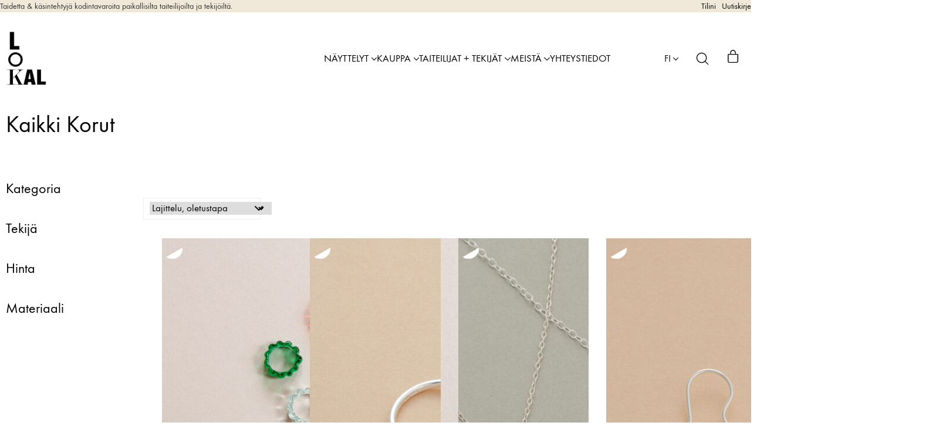

--- FILE ---
content_type: text/html; charset=UTF-8
request_url: https://lokalhelsinki.com/fi/product-attribute/class/kasintehdyt-korut/
body_size: 43688
content:
<!DOCTYPE html>
<html class="no-js" lang="fi">
<head>
	<meta charset="UTF-8">
	<meta name="viewport" content="width=device-width, initial-scale=1, minimum-scale=1">

	<!-- CMP Cookie Consent -->
<script type="text/javascript">
var cpm = {};
(function(h,u,b){
var d=h.getElementsByTagName("script")[0],e=h.createElement("script");
e.async=true;e.src='https://cookiehub.net/c2/f917c299.js';
e.onload=function(){u.cookiehub.load(b);}
d.parentNode.insertBefore(e,d);
})(document,window,cpm);
</script>
<!-- End CMP Consent -->
<link rel="preload" href="https://lokalhelsinki.com/wp-content/uploads/typolab-fonts/laborator/function-pro-82890/function-pro-regular-latin-webfont.woff2" as="font" type="font/woff2" crossorigin>
<link rel="preload" href="https://lokalhelsinki.com/wp-content/uploads/typolab-fonts/laborator/function-pro-82890/function-pro-500-latin-webfont.woff2" as="font" type="font/woff2" crossorigin>
<link rel="preload" href="https://lokalhelsinki.com/wp-content/uploads/typolab-fonts/laborator/function-pro-041bb/function-pro-regular-latin-webfont.woff2" as="font" type="font/woff2" crossorigin>
<meta name='robots' content='index, follow, max-image-preview:large, max-snippet:-1, max-video-preview:-1' />
<link rel="alternate" href="https://lokalhelsinki.com/product-attribute/class/handcrafted-jewellery/" hreflang="en" />
<link rel="alternate" href="https://lokalhelsinki.com/fi/product-attribute/class/kasintehdyt-korut/" hreflang="fi" />

<!-- Google Tag Manager for WordPress by gtm4wp.com -->
<script data-cfasync="false" data-pagespeed-no-defer>
	var gtm4wp_datalayer_name = "dataLayer";
	var dataLayer = dataLayer || [];
	const gtm4wp_use_sku_instead = 0;
	const gtm4wp_currency = 'EUR';
	const gtm4wp_product_per_impression = 0;
	const gtm4wp_clear_ecommerce = false;
	const gtm4wp_datalayer_max_timeout = 2000;
</script>
<!-- End Google Tag Manager for WordPress by gtm4wp.com -->
	<!-- This site is optimized with the Yoast SEO plugin v26.7 - https://yoast.com/wordpress/plugins/seo/ -->
	<title>Kaikki Korut - LOKAL</title>
	<meta name="description" content="Lokalin korurasia on sekä eklektinen että elegantti valikoma käsintehtyjä koruja pääasiassa hopeasta, lasista ja messingistä. Kaikki korut, olivatpa ne uniikkeja tai osia piensarjoista, valmistetaan käsin paikallisten koruseppien ja korutaiteilijoiden studioissa. Löydä oma helmesi vaivattomasti verkosta, tai jos mahdollista, vieraile galleriassamme varmistaaksesi täydellisen istuvuuden." />
	<link rel="canonical" href="https://lokalhelsinki.com/fi/product-attribute/class/kasintehdyt-korut/" />
	<link rel="next" href="https://lokalhelsinki.com/fi/product-attribute/class/kasintehdyt-korut/page/2/" />
	<meta property="og:locale" content="fi_FI" />
	<meta property="og:locale:alternate" content="en_US" />
	<meta property="og:type" content="article" />
	<meta property="og:title" content="Kaikki Korut - LOKAL" />
	<meta property="og:description" content="Lokalin korurasia on sekä eklektinen että elegantti valikoma käsintehtyjä koruja pääasiassa hopeasta, lasista ja messingistä. Kaikki korut, olivatpa ne uniikkeja tai osia piensarjoista, valmistetaan käsin paikallisten koruseppien ja korutaiteilijoiden studioissa. Löydä oma helmesi vaivattomasti verkosta, tai jos mahdollista, vieraile galleriassamme varmistaaksesi täydellisen istuvuuden." />
	<meta property="og:url" content="https://lokalhelsinki.com/fi/product-attribute/class/kasintehdyt-korut/" />
	<meta property="og:site_name" content="LOKAL" />
	<meta name="twitter:card" content="summary_large_image" />
	<script type="application/ld+json" class="yoast-schema-graph">{"@context":"https://schema.org","@graph":[{"@type":"CollectionPage","@id":"https://lokalhelsinki.com/fi/product-attribute/class/kasintehdyt-korut/","url":"https://lokalhelsinki.com/fi/product-attribute/class/kasintehdyt-korut/","name":"Kaikki Korut - LOKAL","isPartOf":{"@id":"https://lokalhelsinki.com/fi/etusivu/#website"},"primaryImageOfPage":{"@id":"https://lokalhelsinki.com/fi/product-attribute/class/kasintehdyt-korut/#primaryimage"},"image":{"@id":"https://lokalhelsinki.com/fi/product-attribute/class/kasintehdyt-korut/#primaryimage"},"thumbnailUrl":"https://lokalhelsinki.com/wp-content/uploads/2025/07/katipeltola_handmade_glass_jewellery_sommarstilleben_lokalhelsinki2025-2.jpg","description":"Lokalin korurasia on sekä eklektinen että elegantti valikoma käsintehtyjä koruja pääasiassa hopeasta, lasista ja messingistä. Kaikki korut, olivatpa ne uniikkeja tai osia piensarjoista, valmistetaan käsin paikallisten koruseppien ja korutaiteilijoiden studioissa. Löydä oma helmesi vaivattomasti verkosta, tai jos mahdollista, vieraile galleriassamme varmistaaksesi täydellisen istuvuuden.","inLanguage":"fi"},{"@type":"ImageObject","inLanguage":"fi","@id":"https://lokalhelsinki.com/fi/product-attribute/class/kasintehdyt-korut/#primaryimage","url":"https://lokalhelsinki.com/wp-content/uploads/2025/07/katipeltola_handmade_glass_jewellery_sommarstilleben_lokalhelsinki2025-2.jpg","contentUrl":"https://lokalhelsinki.com/wp-content/uploads/2025/07/katipeltola_handmade_glass_jewellery_sommarstilleben_lokalhelsinki2025-2.jpg","width":1549,"height":1920},{"@type":"WebSite","@id":"https://lokalhelsinki.com/fi/etusivu/#website","url":"https://lokalhelsinki.com/fi/etusivu/","name":"LOKAL","description":"Taidetta &amp; käsintehtyjä kodintavaroita paikallisilta taiteilijoilta ja tekijöiltä.","potentialAction":[{"@type":"SearchAction","target":{"@type":"EntryPoint","urlTemplate":"https://lokalhelsinki.com/fi/etusivu/?s={search_term_string}"},"query-input":{"@type":"PropertyValueSpecification","valueRequired":true,"valueName":"search_term_string"}}],"inLanguage":"fi"}]}</script>
	<!-- / Yoast SEO plugin. -->


<link rel='dns-prefetch' href='//static.klaviyo.com' />
<link rel='dns-prefetch' href='//capi-automation.s3.us-east-2.amazonaws.com' />
<link rel="alternate" type="application/rss+xml" title="LOKAL &raquo; syöte" href="https://lokalhelsinki.com/fi/feed/" />
<link rel="alternate" type="application/rss+xml" title="LOKAL &raquo; kommenttien syöte" href="https://lokalhelsinki.com/fi/comments/feed/" />
<link rel="alternate" type="application/rss+xml" title="Syöte: LOKAL &raquo; Kaikki Korut Class" href="https://lokalhelsinki.com/fi/product-attribute/class/kasintehdyt-korut/feed/" />
<style id='wp-img-auto-sizes-contain-inline-css'>
img:is([sizes=auto i],[sizes^="auto," i]){contain-intrinsic-size:3000px 1500px}
/*# sourceURL=wp-img-auto-sizes-contain-inline-css */
</style>
<link rel='stylesheet' id='woo-conditional-shipping-blocks-style-css' href='https://lokalhelsinki.com/wp-content/plugins/woo-conditional-shipping-pro/frontend/css/woo-conditional-shipping.css?ver=3.6.0.free' media='all' />
<link rel='stylesheet' id='woo-carrier-agents-blocks-style-css' href='https://lokalhelsinki.com/wp-content/plugins/wc-shipit/includes/woo-carrier-agents/assets/css/woo-carrier-agents.css?ver=2.1.0' media='all' />
<link rel='stylesheet' id='kalium-css-loaders-css' href='https://lokalhelsinki.com/wp-content/themes/kalium/assets/css/loaders.min.css?ver=4.3.1.1760441286' media='all' />
<link rel='stylesheet' id='kalium-theme-style-css' href='https://lokalhelsinki.com/wp-content/themes/kalium/style.css?ver=4.3.1.1760441286' media='all' />
<link rel='stylesheet' id='kalium-child-css' href='https://lokalhelsinki.com/wp-content/themes/kalium-child/style.css?ver=6.9' media='all' />
<style id='wp-emoji-styles-inline-css'>

	img.wp-smiley, img.emoji {
		display: inline !important;
		border: none !important;
		box-shadow: none !important;
		height: 1em !important;
		width: 1em !important;
		margin: 0 0.07em !important;
		vertical-align: -0.1em !important;
		background: none !important;
		padding: 0 !important;
	}
/*# sourceURL=wp-emoji-styles-inline-css */
</style>
<style id='wp-block-library-inline-css'>
:root{--wp-block-synced-color:#7a00df;--wp-block-synced-color--rgb:122,0,223;--wp-bound-block-color:var(--wp-block-synced-color);--wp-editor-canvas-background:#ddd;--wp-admin-theme-color:#007cba;--wp-admin-theme-color--rgb:0,124,186;--wp-admin-theme-color-darker-10:#006ba1;--wp-admin-theme-color-darker-10--rgb:0,107,160.5;--wp-admin-theme-color-darker-20:#005a87;--wp-admin-theme-color-darker-20--rgb:0,90,135;--wp-admin-border-width-focus:2px}@media (min-resolution:192dpi){:root{--wp-admin-border-width-focus:1.5px}}.wp-element-button{cursor:pointer}:root .has-very-light-gray-background-color{background-color:#eee}:root .has-very-dark-gray-background-color{background-color:#313131}:root .has-very-light-gray-color{color:#eee}:root .has-very-dark-gray-color{color:#313131}:root .has-vivid-green-cyan-to-vivid-cyan-blue-gradient-background{background:linear-gradient(135deg,#00d084,#0693e3)}:root .has-purple-crush-gradient-background{background:linear-gradient(135deg,#34e2e4,#4721fb 50%,#ab1dfe)}:root .has-hazy-dawn-gradient-background{background:linear-gradient(135deg,#faaca8,#dad0ec)}:root .has-subdued-olive-gradient-background{background:linear-gradient(135deg,#fafae1,#67a671)}:root .has-atomic-cream-gradient-background{background:linear-gradient(135deg,#fdd79a,#004a59)}:root .has-nightshade-gradient-background{background:linear-gradient(135deg,#330968,#31cdcf)}:root .has-midnight-gradient-background{background:linear-gradient(135deg,#020381,#2874fc)}:root{--wp--preset--font-size--normal:16px;--wp--preset--font-size--huge:42px}.has-regular-font-size{font-size:1em}.has-larger-font-size{font-size:2.625em}.has-normal-font-size{font-size:var(--wp--preset--font-size--normal)}.has-huge-font-size{font-size:var(--wp--preset--font-size--huge)}.has-text-align-center{text-align:center}.has-text-align-left{text-align:left}.has-text-align-right{text-align:right}.has-fit-text{white-space:nowrap!important}#end-resizable-editor-section{display:none}.aligncenter{clear:both}.items-justified-left{justify-content:flex-start}.items-justified-center{justify-content:center}.items-justified-right{justify-content:flex-end}.items-justified-space-between{justify-content:space-between}.screen-reader-text{border:0;clip-path:inset(50%);height:1px;margin:-1px;overflow:hidden;padding:0;position:absolute;width:1px;word-wrap:normal!important}.screen-reader-text:focus{background-color:#ddd;clip-path:none;color:#444;display:block;font-size:1em;height:auto;left:5px;line-height:normal;padding:15px 23px 14px;text-decoration:none;top:5px;width:auto;z-index:100000}html :where(.has-border-color){border-style:solid}html :where([style*=border-top-color]){border-top-style:solid}html :where([style*=border-right-color]){border-right-style:solid}html :where([style*=border-bottom-color]){border-bottom-style:solid}html :where([style*=border-left-color]){border-left-style:solid}html :where([style*=border-width]){border-style:solid}html :where([style*=border-top-width]){border-top-style:solid}html :where([style*=border-right-width]){border-right-style:solid}html :where([style*=border-bottom-width]){border-bottom-style:solid}html :where([style*=border-left-width]){border-left-style:solid}html :where(img[class*=wp-image-]){height:auto;max-width:100%}:where(figure){margin:0 0 1em}html :where(.is-position-sticky){--wp-admin--admin-bar--position-offset:var(--wp-admin--admin-bar--height,0px)}@media screen and (max-width:600px){html :where(.is-position-sticky){--wp-admin--admin-bar--position-offset:0px}}

/*# sourceURL=wp-block-library-inline-css */
</style><style id='wp-block-button-inline-css'>
.wp-block-button__link{align-content:center;box-sizing:border-box;cursor:pointer;display:inline-block;height:100%;text-align:center;word-break:break-word}.wp-block-button__link.aligncenter{text-align:center}.wp-block-button__link.alignright{text-align:right}:where(.wp-block-button__link){border-radius:9999px;box-shadow:none;padding:calc(.667em + 2px) calc(1.333em + 2px);text-decoration:none}.wp-block-button[style*=text-decoration] .wp-block-button__link{text-decoration:inherit}.wp-block-buttons>.wp-block-button.has-custom-width{max-width:none}.wp-block-buttons>.wp-block-button.has-custom-width .wp-block-button__link{width:100%}.wp-block-buttons>.wp-block-button.has-custom-font-size .wp-block-button__link{font-size:inherit}.wp-block-buttons>.wp-block-button.wp-block-button__width-25{width:calc(25% - var(--wp--style--block-gap, .5em)*.75)}.wp-block-buttons>.wp-block-button.wp-block-button__width-50{width:calc(50% - var(--wp--style--block-gap, .5em)*.5)}.wp-block-buttons>.wp-block-button.wp-block-button__width-75{width:calc(75% - var(--wp--style--block-gap, .5em)*.25)}.wp-block-buttons>.wp-block-button.wp-block-button__width-100{flex-basis:100%;width:100%}.wp-block-buttons.is-vertical>.wp-block-button.wp-block-button__width-25{width:25%}.wp-block-buttons.is-vertical>.wp-block-button.wp-block-button__width-50{width:50%}.wp-block-buttons.is-vertical>.wp-block-button.wp-block-button__width-75{width:75%}.wp-block-button.is-style-squared,.wp-block-button__link.wp-block-button.is-style-squared{border-radius:0}.wp-block-button.no-border-radius,.wp-block-button__link.no-border-radius{border-radius:0!important}:root :where(.wp-block-button .wp-block-button__link.is-style-outline),:root :where(.wp-block-button.is-style-outline>.wp-block-button__link){border:2px solid;padding:.667em 1.333em}:root :where(.wp-block-button .wp-block-button__link.is-style-outline:not(.has-text-color)),:root :where(.wp-block-button.is-style-outline>.wp-block-button__link:not(.has-text-color)){color:currentColor}:root :where(.wp-block-button .wp-block-button__link.is-style-outline:not(.has-background)),:root :where(.wp-block-button.is-style-outline>.wp-block-button__link:not(.has-background)){background-color:initial;background-image:none}
/*# sourceURL=https://lokalhelsinki.com/wp-includes/blocks/button/style.min.css */
</style>
<style id='wp-block-heading-inline-css'>
h1:where(.wp-block-heading).has-background,h2:where(.wp-block-heading).has-background,h3:where(.wp-block-heading).has-background,h4:where(.wp-block-heading).has-background,h5:where(.wp-block-heading).has-background,h6:where(.wp-block-heading).has-background{padding:1.25em 2.375em}h1.has-text-align-left[style*=writing-mode]:where([style*=vertical-lr]),h1.has-text-align-right[style*=writing-mode]:where([style*=vertical-rl]),h2.has-text-align-left[style*=writing-mode]:where([style*=vertical-lr]),h2.has-text-align-right[style*=writing-mode]:where([style*=vertical-rl]),h3.has-text-align-left[style*=writing-mode]:where([style*=vertical-lr]),h3.has-text-align-right[style*=writing-mode]:where([style*=vertical-rl]),h4.has-text-align-left[style*=writing-mode]:where([style*=vertical-lr]),h4.has-text-align-right[style*=writing-mode]:where([style*=vertical-rl]),h5.has-text-align-left[style*=writing-mode]:where([style*=vertical-lr]),h5.has-text-align-right[style*=writing-mode]:where([style*=vertical-rl]),h6.has-text-align-left[style*=writing-mode]:where([style*=vertical-lr]),h6.has-text-align-right[style*=writing-mode]:where([style*=vertical-rl]){rotate:180deg}
/*# sourceURL=https://lokalhelsinki.com/wp-includes/blocks/heading/style.min.css */
</style>
<style id='wp-block-image-inline-css'>
.wp-block-image>a,.wp-block-image>figure>a{display:inline-block}.wp-block-image img{box-sizing:border-box;height:auto;max-width:100%;vertical-align:bottom}@media not (prefers-reduced-motion){.wp-block-image img.hide{visibility:hidden}.wp-block-image img.show{animation:show-content-image .4s}}.wp-block-image[style*=border-radius] img,.wp-block-image[style*=border-radius]>a{border-radius:inherit}.wp-block-image.has-custom-border img{box-sizing:border-box}.wp-block-image.aligncenter{text-align:center}.wp-block-image.alignfull>a,.wp-block-image.alignwide>a{width:100%}.wp-block-image.alignfull img,.wp-block-image.alignwide img{height:auto;width:100%}.wp-block-image .aligncenter,.wp-block-image .alignleft,.wp-block-image .alignright,.wp-block-image.aligncenter,.wp-block-image.alignleft,.wp-block-image.alignright{display:table}.wp-block-image .aligncenter>figcaption,.wp-block-image .alignleft>figcaption,.wp-block-image .alignright>figcaption,.wp-block-image.aligncenter>figcaption,.wp-block-image.alignleft>figcaption,.wp-block-image.alignright>figcaption{caption-side:bottom;display:table-caption}.wp-block-image .alignleft{float:left;margin:.5em 1em .5em 0}.wp-block-image .alignright{float:right;margin:.5em 0 .5em 1em}.wp-block-image .aligncenter{margin-left:auto;margin-right:auto}.wp-block-image :where(figcaption){margin-bottom:1em;margin-top:.5em}.wp-block-image.is-style-circle-mask img{border-radius:9999px}@supports ((-webkit-mask-image:none) or (mask-image:none)) or (-webkit-mask-image:none){.wp-block-image.is-style-circle-mask img{border-radius:0;-webkit-mask-image:url('data:image/svg+xml;utf8,<svg viewBox="0 0 100 100" xmlns="http://www.w3.org/2000/svg"><circle cx="50" cy="50" r="50"/></svg>');mask-image:url('data:image/svg+xml;utf8,<svg viewBox="0 0 100 100" xmlns="http://www.w3.org/2000/svg"><circle cx="50" cy="50" r="50"/></svg>');mask-mode:alpha;-webkit-mask-position:center;mask-position:center;-webkit-mask-repeat:no-repeat;mask-repeat:no-repeat;-webkit-mask-size:contain;mask-size:contain}}:root :where(.wp-block-image.is-style-rounded img,.wp-block-image .is-style-rounded img){border-radius:9999px}.wp-block-image figure{margin:0}.wp-lightbox-container{display:flex;flex-direction:column;position:relative}.wp-lightbox-container img{cursor:zoom-in}.wp-lightbox-container img:hover+button{opacity:1}.wp-lightbox-container button{align-items:center;backdrop-filter:blur(16px) saturate(180%);background-color:#5a5a5a40;border:none;border-radius:4px;cursor:zoom-in;display:flex;height:20px;justify-content:center;opacity:0;padding:0;position:absolute;right:16px;text-align:center;top:16px;width:20px;z-index:100}@media not (prefers-reduced-motion){.wp-lightbox-container button{transition:opacity .2s ease}}.wp-lightbox-container button:focus-visible{outline:3px auto #5a5a5a40;outline:3px auto -webkit-focus-ring-color;outline-offset:3px}.wp-lightbox-container button:hover{cursor:pointer;opacity:1}.wp-lightbox-container button:focus{opacity:1}.wp-lightbox-container button:focus,.wp-lightbox-container button:hover,.wp-lightbox-container button:not(:hover):not(:active):not(.has-background){background-color:#5a5a5a40;border:none}.wp-lightbox-overlay{box-sizing:border-box;cursor:zoom-out;height:100vh;left:0;overflow:hidden;position:fixed;top:0;visibility:hidden;width:100%;z-index:100000}.wp-lightbox-overlay .close-button{align-items:center;cursor:pointer;display:flex;justify-content:center;min-height:40px;min-width:40px;padding:0;position:absolute;right:calc(env(safe-area-inset-right) + 16px);top:calc(env(safe-area-inset-top) + 16px);z-index:5000000}.wp-lightbox-overlay .close-button:focus,.wp-lightbox-overlay .close-button:hover,.wp-lightbox-overlay .close-button:not(:hover):not(:active):not(.has-background){background:none;border:none}.wp-lightbox-overlay .lightbox-image-container{height:var(--wp--lightbox-container-height);left:50%;overflow:hidden;position:absolute;top:50%;transform:translate(-50%,-50%);transform-origin:top left;width:var(--wp--lightbox-container-width);z-index:9999999999}.wp-lightbox-overlay .wp-block-image{align-items:center;box-sizing:border-box;display:flex;height:100%;justify-content:center;margin:0;position:relative;transform-origin:0 0;width:100%;z-index:3000000}.wp-lightbox-overlay .wp-block-image img{height:var(--wp--lightbox-image-height);min-height:var(--wp--lightbox-image-height);min-width:var(--wp--lightbox-image-width);width:var(--wp--lightbox-image-width)}.wp-lightbox-overlay .wp-block-image figcaption{display:none}.wp-lightbox-overlay button{background:none;border:none}.wp-lightbox-overlay .scrim{background-color:#fff;height:100%;opacity:.9;position:absolute;width:100%;z-index:2000000}.wp-lightbox-overlay.active{visibility:visible}@media not (prefers-reduced-motion){.wp-lightbox-overlay.active{animation:turn-on-visibility .25s both}.wp-lightbox-overlay.active img{animation:turn-on-visibility .35s both}.wp-lightbox-overlay.show-closing-animation:not(.active){animation:turn-off-visibility .35s both}.wp-lightbox-overlay.show-closing-animation:not(.active) img{animation:turn-off-visibility .25s both}.wp-lightbox-overlay.zoom.active{animation:none;opacity:1;visibility:visible}.wp-lightbox-overlay.zoom.active .lightbox-image-container{animation:lightbox-zoom-in .4s}.wp-lightbox-overlay.zoom.active .lightbox-image-container img{animation:none}.wp-lightbox-overlay.zoom.active .scrim{animation:turn-on-visibility .4s forwards}.wp-lightbox-overlay.zoom.show-closing-animation:not(.active){animation:none}.wp-lightbox-overlay.zoom.show-closing-animation:not(.active) .lightbox-image-container{animation:lightbox-zoom-out .4s}.wp-lightbox-overlay.zoom.show-closing-animation:not(.active) .lightbox-image-container img{animation:none}.wp-lightbox-overlay.zoom.show-closing-animation:not(.active) .scrim{animation:turn-off-visibility .4s forwards}}@keyframes show-content-image{0%{visibility:hidden}99%{visibility:hidden}to{visibility:visible}}@keyframes turn-on-visibility{0%{opacity:0}to{opacity:1}}@keyframes turn-off-visibility{0%{opacity:1;visibility:visible}99%{opacity:0;visibility:visible}to{opacity:0;visibility:hidden}}@keyframes lightbox-zoom-in{0%{transform:translate(calc((-100vw + var(--wp--lightbox-scrollbar-width))/2 + var(--wp--lightbox-initial-left-position)),calc(-50vh + var(--wp--lightbox-initial-top-position))) scale(var(--wp--lightbox-scale))}to{transform:translate(-50%,-50%) scale(1)}}@keyframes lightbox-zoom-out{0%{transform:translate(-50%,-50%) scale(1);visibility:visible}99%{visibility:visible}to{transform:translate(calc((-100vw + var(--wp--lightbox-scrollbar-width))/2 + var(--wp--lightbox-initial-left-position)),calc(-50vh + var(--wp--lightbox-initial-top-position))) scale(var(--wp--lightbox-scale));visibility:hidden}}
/*# sourceURL=https://lokalhelsinki.com/wp-includes/blocks/image/style.min.css */
</style>
<style id='wp-block-image-theme-inline-css'>
:root :where(.wp-block-image figcaption){color:#555;font-size:13px;text-align:center}.is-dark-theme :root :where(.wp-block-image figcaption){color:#ffffffa6}.wp-block-image{margin:0 0 1em}
/*# sourceURL=https://lokalhelsinki.com/wp-includes/blocks/image/theme.min.css */
</style>
<style id='wp-block-buttons-inline-css'>
.wp-block-buttons{box-sizing:border-box}.wp-block-buttons.is-vertical{flex-direction:column}.wp-block-buttons.is-vertical>.wp-block-button:last-child{margin-bottom:0}.wp-block-buttons>.wp-block-button{display:inline-block;margin:0}.wp-block-buttons.is-content-justification-left{justify-content:flex-start}.wp-block-buttons.is-content-justification-left.is-vertical{align-items:flex-start}.wp-block-buttons.is-content-justification-center{justify-content:center}.wp-block-buttons.is-content-justification-center.is-vertical{align-items:center}.wp-block-buttons.is-content-justification-right{justify-content:flex-end}.wp-block-buttons.is-content-justification-right.is-vertical{align-items:flex-end}.wp-block-buttons.is-content-justification-space-between{justify-content:space-between}.wp-block-buttons.aligncenter{text-align:center}.wp-block-buttons:not(.is-content-justification-space-between,.is-content-justification-right,.is-content-justification-left,.is-content-justification-center) .wp-block-button.aligncenter{margin-left:auto;margin-right:auto;width:100%}.wp-block-buttons[style*=text-decoration] .wp-block-button,.wp-block-buttons[style*=text-decoration] .wp-block-button__link{text-decoration:inherit}.wp-block-buttons.has-custom-font-size .wp-block-button__link{font-size:inherit}.wp-block-buttons .wp-block-button__link{width:100%}.wp-block-button.aligncenter{text-align:center}
/*# sourceURL=https://lokalhelsinki.com/wp-includes/blocks/buttons/style.min.css */
</style>
<style id='wp-block-group-inline-css'>
.wp-block-group{box-sizing:border-box}:where(.wp-block-group.wp-block-group-is-layout-constrained){position:relative}
/*# sourceURL=https://lokalhelsinki.com/wp-includes/blocks/group/style.min.css */
</style>
<style id='wp-block-group-theme-inline-css'>
:where(.wp-block-group.has-background){padding:1.25em 2.375em}
/*# sourceURL=https://lokalhelsinki.com/wp-includes/blocks/group/theme.min.css */
</style>
<style id='wp-block-paragraph-inline-css'>
.is-small-text{font-size:.875em}.is-regular-text{font-size:1em}.is-large-text{font-size:2.25em}.is-larger-text{font-size:3em}.has-drop-cap:not(:focus):first-letter{float:left;font-size:8.4em;font-style:normal;font-weight:100;line-height:.68;margin:.05em .1em 0 0;text-transform:uppercase}body.rtl .has-drop-cap:not(:focus):first-letter{float:none;margin-left:.1em}p.has-drop-cap.has-background{overflow:hidden}:root :where(p.has-background){padding:1.25em 2.375em}:where(p.has-text-color:not(.has-link-color)) a{color:inherit}p.has-text-align-left[style*="writing-mode:vertical-lr"],p.has-text-align-right[style*="writing-mode:vertical-rl"]{rotate:180deg}
/*# sourceURL=https://lokalhelsinki.com/wp-includes/blocks/paragraph/style.min.css */
</style>
<link rel='stylesheet' id='wc-blocks-style-css' href='https://lokalhelsinki.com/wp-content/plugins/woocommerce/assets/client/blocks/wc-blocks.css?ver=wc-10.4.3' media='all' />
<style id='global-styles-inline-css'>
:root{--wp--preset--aspect-ratio--square: 1;--wp--preset--aspect-ratio--4-3: 4/3;--wp--preset--aspect-ratio--3-4: 3/4;--wp--preset--aspect-ratio--3-2: 3/2;--wp--preset--aspect-ratio--2-3: 2/3;--wp--preset--aspect-ratio--16-9: 16/9;--wp--preset--aspect-ratio--9-16: 9/16;--wp--preset--color--black: #000000;--wp--preset--color--cyan-bluish-gray: #abb8c3;--wp--preset--color--white: #ffffff;--wp--preset--color--pale-pink: #f78da7;--wp--preset--color--vivid-red: #cf2e2e;--wp--preset--color--luminous-vivid-orange: #ff6900;--wp--preset--color--luminous-vivid-amber: #fcb900;--wp--preset--color--light-green-cyan: #7bdcb5;--wp--preset--color--vivid-green-cyan: #00d084;--wp--preset--color--pale-cyan-blue: #8ed1fc;--wp--preset--color--vivid-cyan-blue: #0693e3;--wp--preset--color--vivid-purple: #9b51e0;--wp--preset--color--color-1: var(--k-color-1);--wp--preset--color--color-2: var(--k-color-2);--wp--preset--color--color-3: var(--k-color-3);--wp--preset--color--color-4: var(--k-color-4);--wp--preset--color--color-5: var(--k-color-5);--wp--preset--color--color-6: var(--k-color-6);--wp--preset--color--color-7: var(--k-color-7);--wp--preset--color--color-8: var(--k-color-8);--wp--preset--color--heading-color: var(--k-heading-color);--wp--preset--gradient--vivid-cyan-blue-to-vivid-purple: linear-gradient(135deg,rgb(6,147,227) 0%,rgb(155,81,224) 100%);--wp--preset--gradient--light-green-cyan-to-vivid-green-cyan: linear-gradient(135deg,rgb(122,220,180) 0%,rgb(0,208,130) 100%);--wp--preset--gradient--luminous-vivid-amber-to-luminous-vivid-orange: linear-gradient(135deg,rgb(252,185,0) 0%,rgb(255,105,0) 100%);--wp--preset--gradient--luminous-vivid-orange-to-vivid-red: linear-gradient(135deg,rgb(255,105,0) 0%,rgb(207,46,46) 100%);--wp--preset--gradient--very-light-gray-to-cyan-bluish-gray: linear-gradient(135deg,rgb(238,238,238) 0%,rgb(169,184,195) 100%);--wp--preset--gradient--cool-to-warm-spectrum: linear-gradient(135deg,rgb(74,234,220) 0%,rgb(151,120,209) 20%,rgb(207,42,186) 40%,rgb(238,44,130) 60%,rgb(251,105,98) 80%,rgb(254,248,76) 100%);--wp--preset--gradient--blush-light-purple: linear-gradient(135deg,rgb(255,206,236) 0%,rgb(152,150,240) 100%);--wp--preset--gradient--blush-bordeaux: linear-gradient(135deg,rgb(254,205,165) 0%,rgb(254,45,45) 50%,rgb(107,0,62) 100%);--wp--preset--gradient--luminous-dusk: linear-gradient(135deg,rgb(255,203,112) 0%,rgb(199,81,192) 50%,rgb(65,88,208) 100%);--wp--preset--gradient--pale-ocean: linear-gradient(135deg,rgb(255,245,203) 0%,rgb(182,227,212) 50%,rgb(51,167,181) 100%);--wp--preset--gradient--electric-grass: linear-gradient(135deg,rgb(202,248,128) 0%,rgb(113,206,126) 100%);--wp--preset--gradient--midnight: linear-gradient(135deg,rgb(2,3,129) 0%,rgb(40,116,252) 100%);--wp--preset--font-size--small: 13px;--wp--preset--font-size--medium: 20px;--wp--preset--font-size--large: 36px;--wp--preset--font-size--x-large: 42px;--wp--preset--spacing--20: min(1.129vw, calc(var(--k-block-spacing-base) / 2));--wp--preset--spacing--30: min(1.736vw, calc(var(--k-block-spacing-base) / 1.3));--wp--preset--spacing--40: min(2.258vw, var(--k-block-spacing-base));--wp--preset--spacing--50: min(2.935vw, calc(var(--k-block-spacing-base) * 1.3));--wp--preset--spacing--60: min(4.516vw, calc(var(--k-block-spacing-base) * 2));--wp--preset--spacing--70: min(9.032vw, calc(var(--k-block-spacing-base) * 4));--wp--preset--spacing--80: 5.06rem;--wp--preset--spacing--10: min(0.564vw, calc(var(--k-block-spacing-base) / 4));--wp--preset--shadow--natural: 6px 6px 9px rgba(0, 0, 0, 0.2);--wp--preset--shadow--deep: 12px 12px 50px rgba(0, 0, 0, 0.4);--wp--preset--shadow--sharp: 6px 6px 0px rgba(0, 0, 0, 0.2);--wp--preset--shadow--outlined: 6px 6px 0px -3px rgb(255, 255, 255), 6px 6px rgb(0, 0, 0);--wp--preset--shadow--crisp: 6px 6px 0px rgb(0, 0, 0);}:root { --wp--style--global--content-size: var(--k-container-max-width);--wp--style--global--wide-size: calc(var(--k-container-max-width) + var(--k-wide-align-offset) * 2); }:where(body) { margin: 0; }.wp-site-blocks > .alignleft { float: left; margin-right: 2em; }.wp-site-blocks > .alignright { float: right; margin-left: 2em; }.wp-site-blocks > .aligncenter { justify-content: center; margin-left: auto; margin-right: auto; }:where(.wp-site-blocks) > * { margin-block-start: 24px; margin-block-end: 0; }:where(.wp-site-blocks) > :first-child { margin-block-start: 0; }:where(.wp-site-blocks) > :last-child { margin-block-end: 0; }:root { --wp--style--block-gap: 24px; }:root :where(.is-layout-flow) > :first-child{margin-block-start: 0;}:root :where(.is-layout-flow) > :last-child{margin-block-end: 0;}:root :where(.is-layout-flow) > *{margin-block-start: 24px;margin-block-end: 0;}:root :where(.is-layout-constrained) > :first-child{margin-block-start: 0;}:root :where(.is-layout-constrained) > :last-child{margin-block-end: 0;}:root :where(.is-layout-constrained) > *{margin-block-start: 24px;margin-block-end: 0;}:root :where(.is-layout-flex){gap: 24px;}:root :where(.is-layout-grid){gap: 24px;}.is-layout-flow > .alignleft{float: left;margin-inline-start: 0;margin-inline-end: 2em;}.is-layout-flow > .alignright{float: right;margin-inline-start: 2em;margin-inline-end: 0;}.is-layout-flow > .aligncenter{margin-left: auto !important;margin-right: auto !important;}.is-layout-constrained > .alignleft{float: left;margin-inline-start: 0;margin-inline-end: 2em;}.is-layout-constrained > .alignright{float: right;margin-inline-start: 2em;margin-inline-end: 0;}.is-layout-constrained > .aligncenter{margin-left: auto !important;margin-right: auto !important;}.is-layout-constrained > :where(:not(.alignleft):not(.alignright):not(.alignfull)){max-width: var(--wp--style--global--content-size);margin-left: auto !important;margin-right: auto !important;}.is-layout-constrained > .alignwide{max-width: var(--wp--style--global--wide-size);}body .is-layout-flex{display: flex;}.is-layout-flex{flex-wrap: wrap;align-items: center;}.is-layout-flex > :is(*, div){margin: 0;}body .is-layout-grid{display: grid;}.is-layout-grid > :is(*, div){margin: 0;}body{padding-top: 0px;padding-right: 0px;padding-bottom: 0px;padding-left: 0px;}a:where(:not(.wp-element-button)){text-decoration: underline;}:root :where(.wp-element-button, .wp-block-button__link){background-color: #32373c;border-width: 0;color: #fff;font-family: inherit;font-size: inherit;font-style: inherit;font-weight: inherit;letter-spacing: inherit;line-height: inherit;padding-top: calc(0.667em + 2px);padding-right: calc(1.333em + 2px);padding-bottom: calc(0.667em + 2px);padding-left: calc(1.333em + 2px);text-decoration: none;text-transform: inherit;}.has-black-color{color: var(--wp--preset--color--black) !important;}.has-cyan-bluish-gray-color{color: var(--wp--preset--color--cyan-bluish-gray) !important;}.has-white-color{color: var(--wp--preset--color--white) !important;}.has-pale-pink-color{color: var(--wp--preset--color--pale-pink) !important;}.has-vivid-red-color{color: var(--wp--preset--color--vivid-red) !important;}.has-luminous-vivid-orange-color{color: var(--wp--preset--color--luminous-vivid-orange) !important;}.has-luminous-vivid-amber-color{color: var(--wp--preset--color--luminous-vivid-amber) !important;}.has-light-green-cyan-color{color: var(--wp--preset--color--light-green-cyan) !important;}.has-vivid-green-cyan-color{color: var(--wp--preset--color--vivid-green-cyan) !important;}.has-pale-cyan-blue-color{color: var(--wp--preset--color--pale-cyan-blue) !important;}.has-vivid-cyan-blue-color{color: var(--wp--preset--color--vivid-cyan-blue) !important;}.has-vivid-purple-color{color: var(--wp--preset--color--vivid-purple) !important;}.has-color-1-color{color: var(--wp--preset--color--color-1) !important;}.has-color-2-color{color: var(--wp--preset--color--color-2) !important;}.has-color-3-color{color: var(--wp--preset--color--color-3) !important;}.has-color-4-color{color: var(--wp--preset--color--color-4) !important;}.has-color-5-color{color: var(--wp--preset--color--color-5) !important;}.has-color-6-color{color: var(--wp--preset--color--color-6) !important;}.has-color-7-color{color: var(--wp--preset--color--color-7) !important;}.has-color-8-color{color: var(--wp--preset--color--color-8) !important;}.has-heading-color-color{color: var(--wp--preset--color--heading-color) !important;}.has-black-background-color{background-color: var(--wp--preset--color--black) !important;}.has-cyan-bluish-gray-background-color{background-color: var(--wp--preset--color--cyan-bluish-gray) !important;}.has-white-background-color{background-color: var(--wp--preset--color--white) !important;}.has-pale-pink-background-color{background-color: var(--wp--preset--color--pale-pink) !important;}.has-vivid-red-background-color{background-color: var(--wp--preset--color--vivid-red) !important;}.has-luminous-vivid-orange-background-color{background-color: var(--wp--preset--color--luminous-vivid-orange) !important;}.has-luminous-vivid-amber-background-color{background-color: var(--wp--preset--color--luminous-vivid-amber) !important;}.has-light-green-cyan-background-color{background-color: var(--wp--preset--color--light-green-cyan) !important;}.has-vivid-green-cyan-background-color{background-color: var(--wp--preset--color--vivid-green-cyan) !important;}.has-pale-cyan-blue-background-color{background-color: var(--wp--preset--color--pale-cyan-blue) !important;}.has-vivid-cyan-blue-background-color{background-color: var(--wp--preset--color--vivid-cyan-blue) !important;}.has-vivid-purple-background-color{background-color: var(--wp--preset--color--vivid-purple) !important;}.has-color-1-background-color{background-color: var(--wp--preset--color--color-1) !important;}.has-color-2-background-color{background-color: var(--wp--preset--color--color-2) !important;}.has-color-3-background-color{background-color: var(--wp--preset--color--color-3) !important;}.has-color-4-background-color{background-color: var(--wp--preset--color--color-4) !important;}.has-color-5-background-color{background-color: var(--wp--preset--color--color-5) !important;}.has-color-6-background-color{background-color: var(--wp--preset--color--color-6) !important;}.has-color-7-background-color{background-color: var(--wp--preset--color--color-7) !important;}.has-color-8-background-color{background-color: var(--wp--preset--color--color-8) !important;}.has-heading-color-background-color{background-color: var(--wp--preset--color--heading-color) !important;}.has-black-border-color{border-color: var(--wp--preset--color--black) !important;}.has-cyan-bluish-gray-border-color{border-color: var(--wp--preset--color--cyan-bluish-gray) !important;}.has-white-border-color{border-color: var(--wp--preset--color--white) !important;}.has-pale-pink-border-color{border-color: var(--wp--preset--color--pale-pink) !important;}.has-vivid-red-border-color{border-color: var(--wp--preset--color--vivid-red) !important;}.has-luminous-vivid-orange-border-color{border-color: var(--wp--preset--color--luminous-vivid-orange) !important;}.has-luminous-vivid-amber-border-color{border-color: var(--wp--preset--color--luminous-vivid-amber) !important;}.has-light-green-cyan-border-color{border-color: var(--wp--preset--color--light-green-cyan) !important;}.has-vivid-green-cyan-border-color{border-color: var(--wp--preset--color--vivid-green-cyan) !important;}.has-pale-cyan-blue-border-color{border-color: var(--wp--preset--color--pale-cyan-blue) !important;}.has-vivid-cyan-blue-border-color{border-color: var(--wp--preset--color--vivid-cyan-blue) !important;}.has-vivid-purple-border-color{border-color: var(--wp--preset--color--vivid-purple) !important;}.has-color-1-border-color{border-color: var(--wp--preset--color--color-1) !important;}.has-color-2-border-color{border-color: var(--wp--preset--color--color-2) !important;}.has-color-3-border-color{border-color: var(--wp--preset--color--color-3) !important;}.has-color-4-border-color{border-color: var(--wp--preset--color--color-4) !important;}.has-color-5-border-color{border-color: var(--wp--preset--color--color-5) !important;}.has-color-6-border-color{border-color: var(--wp--preset--color--color-6) !important;}.has-color-7-border-color{border-color: var(--wp--preset--color--color-7) !important;}.has-color-8-border-color{border-color: var(--wp--preset--color--color-8) !important;}.has-heading-color-border-color{border-color: var(--wp--preset--color--heading-color) !important;}.has-vivid-cyan-blue-to-vivid-purple-gradient-background{background: var(--wp--preset--gradient--vivid-cyan-blue-to-vivid-purple) !important;}.has-light-green-cyan-to-vivid-green-cyan-gradient-background{background: var(--wp--preset--gradient--light-green-cyan-to-vivid-green-cyan) !important;}.has-luminous-vivid-amber-to-luminous-vivid-orange-gradient-background{background: var(--wp--preset--gradient--luminous-vivid-amber-to-luminous-vivid-orange) !important;}.has-luminous-vivid-orange-to-vivid-red-gradient-background{background: var(--wp--preset--gradient--luminous-vivid-orange-to-vivid-red) !important;}.has-very-light-gray-to-cyan-bluish-gray-gradient-background{background: var(--wp--preset--gradient--very-light-gray-to-cyan-bluish-gray) !important;}.has-cool-to-warm-spectrum-gradient-background{background: var(--wp--preset--gradient--cool-to-warm-spectrum) !important;}.has-blush-light-purple-gradient-background{background: var(--wp--preset--gradient--blush-light-purple) !important;}.has-blush-bordeaux-gradient-background{background: var(--wp--preset--gradient--blush-bordeaux) !important;}.has-luminous-dusk-gradient-background{background: var(--wp--preset--gradient--luminous-dusk) !important;}.has-pale-ocean-gradient-background{background: var(--wp--preset--gradient--pale-ocean) !important;}.has-electric-grass-gradient-background{background: var(--wp--preset--gradient--electric-grass) !important;}.has-midnight-gradient-background{background: var(--wp--preset--gradient--midnight) !important;}.has-small-font-size{font-size: var(--wp--preset--font-size--small) !important;}.has-medium-font-size{font-size: var(--wp--preset--font-size--medium) !important;}.has-large-font-size{font-size: var(--wp--preset--font-size--large) !important;}.has-x-large-font-size{font-size: var(--wp--preset--font-size--x-large) !important;}
/*# sourceURL=global-styles-inline-css */
</style>
<style id='core-block-supports-inline-css'>
.wp-container-core-group-is-layout-5f465610{flex-wrap:nowrap;gap:0px;}
/*# sourceURL=core-block-supports-inline-css */
</style>

<link rel='stylesheet' id='typolab-function-pro-font-font-1-css' href='https://lokalhelsinki.com/wp-content/uploads/typolab-fonts/function-pro-b28.css?ver=4.3.1' media='all' />
<link rel='stylesheet' id='typolab-function-pro-font-font-2-css' href='https://lokalhelsinki.com/wp-content/uploads/typolab-fonts/function-pro-360.css?ver=4.3.1' media='all' />
<style id='woocommerce-inline-inline-css'>
.woocommerce form .form-row .required { visibility: visible; }
/*# sourceURL=woocommerce-inline-inline-css */
</style>
<link rel='stylesheet' id='dashicons-css' href='https://lokalhelsinki.com/wp-includes/css/dashicons.min.css?ver=6.9' media='all' />
<link rel='stylesheet' id='lhgb-style-css' href='https://lokalhelsinki.com/wp-content/plugins/product-button-url-bulk-importer-updated/assets/css/lhgb.css?ver=1.0.0' media='all' />
<link rel='stylesheet' id='woo_conditional_shipping_css-css' href='https://lokalhelsinki.com/wp-content/plugins/woo-conditional-shipping-pro/includes/frontend/../../frontend/css/woo-conditional-shipping.css?ver=3.6.0.free' media='all' />
<link rel='stylesheet' id='woocommerce-advanced-product-labels-css' href='https://lokalhelsinki.com/wp-content/plugins/woocommerce-advanced-product-labels/assets/front-end/css/woocommerce-advanced-product-labels.min.css?ver=1.3.3' media='all' />
<link rel='stylesheet' id='boxzilla-css' href='https://lokalhelsinki.com/wp-content/plugins/boxzilla/assets/css/styles.css?ver=3.4.5' media='all' />
<link rel='stylesheet' id='kalium-theme-bootstrap-css' href='https://lokalhelsinki.com/wp-content/themes/kalium/assets/css/bootstrap.min.css?ver=4.3.1.1760441286' media='all' />
<link rel='stylesheet' id='kalium-theme-base-css' href='https://lokalhelsinki.com/wp-content/themes/kalium/assets/css/base.min.css?ver=4.3.1.1760441286' media='all' />
<link rel='stylesheet' id='kalium-theme-portfolio-css' href='https://lokalhelsinki.com/wp-content/themes/kalium/assets/css/portfolio.min.css?ver=4.3.1.1760441286' media='all' />
<link rel='stylesheet' id='kalium-theme-wpbakery-css' href='https://lokalhelsinki.com/wp-content/themes/kalium/assets/css/wpbakery.min.css?ver=4.3.1.1760441286' media='all' />
<link rel='stylesheet' id='kalium-theme-woocommerce-css' href='https://lokalhelsinki.com/wp-content/themes/kalium/assets/css/woocommerce.min.css?ver=4.3.1.1760441286' media='all' />
<link rel='stylesheet' id='kalium-theme-icons-default-css' href='https://lokalhelsinki.com/wp-content/themes/kalium/assets/icons/main.min.css?ver=4.3.1.1760441286' media='all' />
<link rel='stylesheet' id='prdctfltr-css' href='https://lokalhelsinki.com/wp-content/plugins/prdctfltr/includes/css/styles.css?ver=8.3.0' media='all' />
<script type="text/javascript">
/* <![CDATA[ */
/**
 * @package kalium
 * @version 4.3.1
 * @author  Laborator
 * @see     {@link https://kaliumtheme.com}
 * @build   1760441203
 */
!function(){"use strict";const n="kalium",o=`dataLayer${(n=>{const o="0123456789abcdef";let t="";for(let a=0;a<n;a++){const n=Math.floor(16*Math.random());t+=o.charAt(n)}return t})(6)}`;window[o]=window[o]||[],window[n]=function(){window[o].push(arguments)},window.labThemeAPI=n,window.labThemeDataLayer=o}();

/* ]]> */
</script>
<script type="text/javascript">
/* <![CDATA[ */
var ajaxurl = ajaxurl || "https:\/\/lokalhelsinki.com\/wp-admin\/admin-ajax.php";
var icl_language_code = "fi";
/* ]]> */
</script>
	<script>
		document.addEventListener("load",(function(e){if("loading"===document.readyState&&"IMG"===e.target.tagName&&e.target.complete){var t=e.target.parentElement;"PICTURE"===t.tagName&&(t=t.parentElement),t.classList.contains("image-placeholder")&&t.classList.add("loaded")}}),!0);
	</script>
	<script>window.wpb_disable_full_width_row_js = true</script><script type="text/javascript">
/* <![CDATA[ */
kalium( 'set', 'mediaPlayer', {"handler":"kalium-videojs","options":{"autoplay":"no","loop":false,"skin":"minimal","useDefaultYouTubePlayer":false,"libraryLoadStrategy":"viewport"}} );
/* ]]> */
</script>

<style data-font-appearance-settings>body {
	--k-body-font-size: 17px;
}
h1, .h1 {
	--k-font-size: 39px;
}
h2, .h2 {
	--k-font-size: 32px;
}
h3, .h3 {
	--k-font-size: 26px;
}
h4, .h4 {
	--k-font-size: 19px;
}
h5, .h5 {
	--k-font-size: 15px;
}
h6, .h6 {
	--k-font-size: 13px;
}
.site-header .top-header-bar {
	font-size: 14px;
}
.sidebar-menu-wrapper .sidebar-main-menu {
	font-size: 18px;
}
.site-footer .widget :is(.wp-block-group>:first-child.wp-block-heading,.wp-block-heading:first-of-type,.widget-title), body.wp-block-widget-area__inner-blocks[data-widget-area-id^="footer_sidebar"] .wp-block-group > .wp-block-heading:first-child {
	font-size: 26px;
}
.site-footer .widget {
	font-size: 18px;
}
.single-product .summary .product_title {
	font-size: 26px;
}
.single-product .summary .price {
	font-size: 26px;
}
.single-product :is(.related, .upsells) > h2:first-of-type {
	font-size: 26px;
}</style><style data-custom-selectors>.slider-font {font-family:"Function Pro";font-style:normal;font-weight:500}b, strong {font-family:"Function Pro";font-style:normal;font-weight:500}.woocommerce .product .onsale {font-family:"Function Pro";font-style:normal;font-weight:500}.sg table th {font-family:"Function Pro";font-style:normal;font-weight:500}.working-hours strong {font-family:"Function Pro";font-style:normal;font-weight:500}</style>
<style data-custom-selectors>body {font-family:"Function Pro";font-style:normal;font-weight:normal}.single-blog-holder .post-controls .next-post em, .single-blog-holder .post-controls .prev-post em {font-family:"Function Pro";font-style:normal;font-weight:normal}.blog-posts .post-item .post-details .post-meta, .wpb_wrapper .lab-blog-posts .blog-post-entry .blog-post-content-container .blog-post-date {font-family:"Function Pro";font-style:normal;font-weight:normal;font-size:12px}.blog-posts .post-item .post-details .post-title, .wpb_wrapper .lab-blog-posts .blog-post-entry .blog-post-content-container .blog-post-title {font-family:"Function Pro";font-style:normal;font-weight:normal;font-size:24px}.woocommerce .shop-categories .product-category-col>.product-category .woocommerce-loop-category__title, .woocommerce .shop-categories .product-category-col>.product-category h3 {font-family:"Function Pro";font-style:normal;font-weight:normal;font-size:24px}.homepage-city-break .wpb_wrapper .section-title h2 {font-family:"Function Pro";font-style:normal;font-weight:normal}.widget.widget_product_search .search-bar input[name="s"] {font-family:"Function Pro";font-style:normal;font-weight:normal}</style>
<style data-inline-style="theme-vars">:root {--k-woocommerce-rating-color: #ffba00;--k-content-width: 1442px;--k-woocommerce-rating-color-rgb: 255, 186, 0;}</style>
<script type="text/javascript" src="https://lokalhelsinki.com/wp-includes/js/jquery/jquery.min.js?ver=3.7.1" id="jquery-core-js"></script>
<script type="text/javascript" src="https://lokalhelsinki.com/wp-includes/js/jquery/jquery-migrate.min.js?ver=3.4.1" id="jquery-migrate-js"></script>
<script type="text/javascript" src="https://lokalhelsinki.com/wp-content/themes/kalium-child/assets/js/script.js?ver=1.0" id="custom-scripts-js"></script>
<script type="text/javascript" src="https://lokalhelsinki.com/wp-content/plugins/woocommerce/assets/js/jquery-blockui/jquery.blockUI.min.js?ver=2.7.0-wc.10.4.3" id="wc-jquery-blockui-js" data-wp-strategy="defer"></script>
<script type="text/javascript" id="wc-add-to-cart-js-extra">
/* <![CDATA[ */
var wc_add_to_cart_params = {"ajax_url":"/wp-admin/admin-ajax.php","wc_ajax_url":"/fi/?wc-ajax=%%endpoint%%","i18n_view_cart":"N\u00e4yt\u00e4 ostoskori","cart_url":"https://lokalhelsinki.com/fi/ostoskori/","is_cart":"","cart_redirect_after_add":"yes"};
//# sourceURL=wc-add-to-cart-js-extra
/* ]]> */
</script>
<script type="text/javascript" src="https://lokalhelsinki.com/wp-content/plugins/woocommerce/assets/js/frontend/add-to-cart.min.js?ver=10.4.3" id="wc-add-to-cart-js" data-wp-strategy="defer"></script>
<script type="text/javascript" src="https://lokalhelsinki.com/wp-content/plugins/woocommerce/assets/js/js-cookie/js.cookie.min.js?ver=2.1.4-wc.10.4.3" id="wc-js-cookie-js" defer="defer" data-wp-strategy="defer"></script>
<script type="text/javascript" id="woocommerce-js-extra">
/* <![CDATA[ */
var woocommerce_params = {"ajax_url":"/wp-admin/admin-ajax.php","wc_ajax_url":"/fi/?wc-ajax=%%endpoint%%","i18n_password_show":"N\u00e4yt\u00e4 salasana","i18n_password_hide":"Piilota salasana"};
//# sourceURL=woocommerce-js-extra
/* ]]> */
</script>
<script type="text/javascript" src="https://lokalhelsinki.com/wp-content/plugins/woocommerce/assets/js/frontend/woocommerce.min.js?ver=10.4.3" id="woocommerce-js" defer="defer" data-wp-strategy="defer"></script>
<script type="text/javascript" src="https://lokalhelsinki.com/wp-content/plugins/js_composer/assets/js/vendors/woocommerce-add-to-cart.js?ver=8.7.1" id="vc_woocommerce-add-to-cart-js-js"></script>
<script type="text/javascript" id="woo-conditional-shipping-js-js-extra">
/* <![CDATA[ */
var conditional_shipping_settings = {"trigger_fields":[]};
//# sourceURL=woo-conditional-shipping-js-js-extra
/* ]]> */
</script>
<script type="text/javascript" src="https://lokalhelsinki.com/wp-content/plugins/woo-conditional-shipping-pro/includes/frontend/../../frontend/js/woo-conditional-shipping.js?ver=3.6.0.free" id="woo-conditional-shipping-js-js"></script>
<script type="text/javascript" id="wc-settings-dep-in-header-js-after">
/* <![CDATA[ */
console.warn( "Scripts that have a dependency on [wc-settings, wc-blocks-checkout] must be loaded in the footer, klaviyo-klaviyo-checkout-block-editor-script was registered to load in the header, but has been switched to load in the footer instead. See https://github.com/woocommerce/woocommerce-gutenberg-products-block/pull/5059" );
console.warn( "Scripts that have a dependency on [wc-settings, wc-blocks-checkout] must be loaded in the footer, klaviyo-klaviyo-checkout-block-view-script was registered to load in the header, but has been switched to load in the footer instead. See https://github.com/woocommerce/woocommerce-gutenberg-products-block/pull/5059" );
//# sourceURL=wc-settings-dep-in-header-js-after
/* ]]> */
</script>
<script></script>		<script>
			window.wc_ga_pro = {};

			window.wc_ga_pro.ajax_url = 'https://lokalhelsinki.com/wp-admin/admin-ajax.php';

			window.wc_ga_pro.available_gateways = {"paytrail":"Paytrail for WooCommerce"};

			// interpolate json by replacing placeholders with variables (only used by UA tracking)
			window.wc_ga_pro.interpolate_json = function( object, variables ) {

				if ( ! variables ) {
					return object;
				}

				let j = JSON.stringify( object );

				for ( let k in variables ) {
					j = j.split( '{$' + k + '}' ).join( variables[ k ] );
				}

				return JSON.parse( j );
			};

			// return the title for a payment gateway
			window.wc_ga_pro.get_payment_method_title = function( payment_method ) {
				return window.wc_ga_pro.available_gateways[ payment_method ] || payment_method;
			};

			// check if an email is valid
			window.wc_ga_pro.is_valid_email = function( email ) {
				return /[^\s@]+@[^\s@]+\.[^\s@]+/.test( email );
			};
		</script>
				<!-- Start WooCommerce Google Analytics Pro -->
				<script>
			(function(i,s,o,g,r,a,m){i['GoogleAnalyticsObject']=r;i[r]=i[r]||function(){
				(i[r].q=i[r].q||[]).push(arguments)},i[r].l=1*new Date();a=s.createElement(o),
				m=s.getElementsByTagName(o)[0];a.async=1;a.src=g;m.parentNode.insertBefore(a,m)
			})(window,document,'script','https://www.google-analytics.com/analytics.js','ga');
						ga( 'create', 'UA-38490940-1', {"cookieDomain":"auto"} );
			ga( 'set', 'forceSSL', true );
												ga( 'require', 'displayfeatures' );
									ga( 'require', 'linkid' );
									ga( 'require', 'ec' );

			
			(function() {

				// trigger an event the old-fashioned way to avoid a jQuery dependency and still support IE
				const event = document.createEvent('Event');

				event.initEvent( 'wc_google_analytics_pro_loaded', true, true );

				document.dispatchEvent( event );
			})();
		</script>
				<!-- end WooCommerce Google Analytics Pro -->
		<link rel="https://api.w.org/" href="https://lokalhelsinki.com/wp-json/" /><link rel="EditURI" type="application/rsd+xml" title="RSD" href="https://lokalhelsinki.com/xmlrpc.php?rsd" />
<meta name="generator" content="WordPress 6.9" />
<meta name="generator" content="WooCommerce 10.4.3" />

<!-- Google Tag Manager for WordPress by gtm4wp.com -->
<!-- GTM Container placement set to footer -->
<script data-cfasync="false" data-pagespeed-no-defer>
	var dataLayer_content = {"pagePostType":"product","pagePostType2":"tax-product","pageCategory":[],"customerTotalOrders":0,"customerTotalOrderValue":0,"customerFirstName":"","customerLastName":"","customerBillingFirstName":"","customerBillingLastName":"","customerBillingCompany":"","customerBillingAddress1":"","customerBillingAddress2":"","customerBillingCity":"","customerBillingState":"","customerBillingPostcode":"","customerBillingCountry":"","customerBillingEmail":"","customerBillingEmailHash":"","customerBillingPhone":"","customerShippingFirstName":"","customerShippingLastName":"","customerShippingCompany":"","customerShippingAddress1":"","customerShippingAddress2":"","customerShippingCity":"","customerShippingState":"","customerShippingPostcode":"","customerShippingCountry":""};
	dataLayer.push( dataLayer_content );
</script>
<script data-cfasync="false" data-pagespeed-no-defer>
(function(w,d,s,l,i){w[l]=w[l]||[];w[l].push({'gtm.start':
new Date().getTime(),event:'gtm.js'});var f=d.getElementsByTagName(s)[0],
j=d.createElement(s),dl=l!='dataLayer'?'&l='+l:'';j.async=true;j.src=
'//www.googletagmanager.com/gtm.js?id='+i+dl;f.parentNode.insertBefore(j,f);
})(window,document,'script','dataLayer','GTM-N4WMKJK');
</script>
<!-- End Google Tag Manager for WordPress by gtm4wp.com -->            <style type="text/css">
                .paytrail-provider-group {
                    background-color: #ebebeb !important;
                    color: #515151 !important;
                }
                .paytrail-provider-group.selected {
                    background-color: #33798d !important;
                    color: #ffffff !important;
                }
                .paytrail-provider-group.selected div {
                    color: #ffffff !important;
                }
                .paytrail-provider-group:hover {
                    background-color: #d0d0d0 !important;
                    color: #515151 !important;
                }
                .paytrail-provider-group.selected:hover {
                    background-color: #33798d !important;
                    color: #ffffff !important;
                }
                .woocommerce-checkout #payment .paytrail-woocommerce-payment-fields--list-item--input:checked+.paytrail-woocommerce-payment-fields--list-item--wrapper, .woocommerce-checkout #payment .paytrail-woocommerce-payment-fields--list-item:hover .paytrail-woocommerce-payment-fields--list-item--wrapper {
                    border: 2px solid #33798d !important;
                }
                .woocommerce-checkout #payment ul.payment_methods li.paytrail-woocommerce-payment-fields--list-item .paytrail-woocommerce-payment-fields--list-item--wrapper:hover {
                    border: 2px solid #5399ad !important;
                }
            </style>
        <script type="text/javascript">
/* <![CDATA[ */
kalium( 'set', 'assetsUrl', 'https://lokalhelsinki.com/wp-content/themes/kalium/assets/' );
kalium( 'set', 'lightboxSettings', {"colorScheme":"dark","backdropImage":false,"captions":true,"fullscreen":true,"download":null,"counter":true,"hideControls":3000,"thumbnails":true,"collapseThumbnails":true,"autoplay":true,"autoplayInterval":5000,"zoom":true,"zoomScale":"","videoAutoplay":true} );
kalium( 'set', 'mobileMenuBreakpoint', 991 );
kalium( 'set', 'debugMode', false );
/* ]]> */
</script>
<style data-inline-style="mobile-menu-breakpoint">@media (min-width: 992px) {.mobile-menu,.mobile-menu-close,.mobile-menu-overlay,.header-block .header-block__item--mobile-menu-toggle {display: none;}}@media (max-width: 991px) {.header-block .header-block__item--standard-menu {display: none;}}</style>
<script type="text/javascript">
/* <![CDATA[ */
kalium( 'set', 'addToCartAction', 'none' );
kalium( 'set', 'miniCartType', 'drawer' );
kalium( 'set', 'ajaxAddToCartEnabled', true );
/* ]]> */
</script>
<style data-inline-style>.mini-cart-drawer,.shop-sidebar.off-canvas {--k-oc-bg: var(--k-body-bg);--k-oc-text: var(--k-body-color);--k-drawer-separators-color: var(--k-color-8);--k-oc-bg-rgb: var(--k-body-bg-rgb);--k-oc-text-rgb: var(--k-body-color-rgb);--k-drawer-separators-color-rgb: var(--k-color-8-rgb);}</style>
<style data-inline-style>.free-shipping-bar {--k-progress-bg: var(--k-border-color);--k-progress-color: var(--k-link-color);--k-progress-stripes-color: rgba(var(--k-body-bg-rgb), 0.2);--k-progress-bg-rgb: var(--k-border-color-rgb);--k-progress-color-rgb: var(--k-link-color-rgb);--k-progress-stripes-color-rgb: var(--k-body-bg-rgb);}</style>
<meta name="theme-color" content="#222222">	<noscript><style>.woocommerce-product-gallery{ opacity: 1 !important; }</style></noscript>
				<script  type="text/javascript">
				!function(f,b,e,v,n,t,s){if(f.fbq)return;n=f.fbq=function(){n.callMethod?
					n.callMethod.apply(n,arguments):n.queue.push(arguments)};if(!f._fbq)f._fbq=n;
					n.push=n;n.loaded=!0;n.version='2.0';n.queue=[];t=b.createElement(e);t.async=!0;
					t.src=v;s=b.getElementsByTagName(e)[0];s.parentNode.insertBefore(t,s)}(window,
					document,'script','https://connect.facebook.net/en_US/fbevents.js');
			</script>
			<!-- WooCommerce Facebook Integration Begin -->
			<script  type="text/javascript">

				fbq('init', '797782530792697', {}, {
    "agent": "woocommerce_6-10.4.3-3.5.15"
});

				document.addEventListener( 'DOMContentLoaded', function() {
					// Insert placeholder for events injected when a product is added to the cart through AJAX.
					document.body.insertAdjacentHTML( 'beforeend', '<div class=\"wc-facebook-pixel-event-placeholder\"></div>' );
				}, false );

			</script>
			<!-- WooCommerce Facebook Integration End -->
			<meta name="generator" content="Powered by WPBakery Page Builder - drag and drop page builder for WordPress."/>
<script>(()=>{var o=[],i={};["on","off","toggle","show"].forEach((l=>{i[l]=function(){o.push([l,arguments])}})),window.Boxzilla=i,window.boxzilla_queue=o})();</script><style data-inline-style="color-vars">:root {--k-color-1: #000000;--k-color-1-rgb: 0, 0, 0;--k-color-2: #000000;--k-color-2-rgb: 0, 0, 0;--k-color-3: #666666;--k-color-3-rgb: 102, 102, 102;--k-color-5: #ffffff;--k-color-5-rgb: 255, 255, 255;--k-color-6: #eeeeee;--k-color-6-rgb: 238, 238, 238;--k-color-7: #ffffff;--k-color-7-rgb: 255, 255, 255;--k-link-color: #000000;--k-link-color-rgb: 0, 0, 0;--k-link-hover-color: #000000;--k-link-hover-color-rgb: 0, 0, 0;--k-body-color: var(--k-color-1);--k-body-color-rgb: var(--k-color-1-rgb);--k-text-muted-color: var(--k-color-2);--k-text-muted-color-rgb: var(--k-color-2-rgb);--k-text-selection-bg: #000000;--k-text-selection-bg-rgb: 0, 0, 0;--k-heading-color: var(--k-color-1);--k-heading-color-rgb: var(--k-color-1-rgb);--k-button-color: #000000;--k-button-color-rgb: 0, 0, 0;--k-button-hover-color: #ffffff;--k-button-hover-color-rgb: 255, 255, 255;--k-button-active-color: #ffffff;--k-button-active-color-rgb: 255, 255, 255;--k-button-bg: #00000000;--k-button-bg-rgb: 0, 0, 0;--k-button-hover-bg: #000000;--k-button-hover-bg-rgb: 0, 0, 0;--k-button-active-bg: #000000;--k-button-active-bg-rgb: 0, 0, 0;--k-header-bg: #ffffff;--k-header-bg-rgb: 255, 255, 255;--k-header-link-active-color: #000000;--k-header-link-active-color-rgb: 0, 0, 0;--k-header-menu-trigger-active-color: #fff;--k-header-menu-trigger-active-color-rgb: 255, 255, 255;--k-header-ocs-link: #333333;--k-header-ocs-link-rgb: 51, 51, 51;--k-header-ocs-link-active: #000000;--k-header-ocs-link-active-rgb: 0, 0, 0;--k-header-top-bar-bg: #f0e8d9;--k-header-top-bar-bg-rgb: 240, 232, 217;--k-header-top-bar-link: var(--k-color-1);--k-header-top-bar-link-rgb: var(--k-color-1-rgb);--k-header-top-bar-link-hover: var(--k-color-1);--k-header-top-bar-link-hover-rgb: var(--k-color-1-rgb);--k-header-top-bar-link-active: var(--k-color-1);--k-header-top-bar-link-active-rgb: var(--k-color-1-rgb);--k-header-top-bar-text: #333333;--k-header-top-bar-text-rgb: 51, 51, 51;}</style>
<style data-inline-style>.image-placeholder {--k-loader-color: #ffffff;--k-loader-size: 35px;--k-loader-color-rgb: 255, 255, 255;}</style>
<style data-inline-style="link-style">
/**
 * @package kalium
 * @version 4.3.1
 * @author  Laborator
 * @see     {@link https://kaliumtheme.com}
 * @build   1760441210
 */
:root{--k-ls-enabled:var(--k-on);--k-ls-hovered:var(--k-off);--k-ls-transition-duration:var(--k-transition-duration-1);--k-ls-transition-left-to-right:var(--k-ls-transition-duration),background-position 0s var(--k-ls-transition-duration);--k-ls-color-value:currentColor;--k-ls-color-hover-value:currentColor}.link-style :is(p>a,strong>a,em>a,li:not([class]) a,.link,.links>a,.all-links a):where(:not(.button)),.link-style>a{--k-u8y7kef:var(--k-ls-enabled) var(--k-ls-hovered) var(--k-ls-color-hover-value);--k-u8y7kfd:var(--k-ls-enabled) var(--k-ls-color-value);--k-ls-color:var(--k-u8y7kef,var(--k-u8y7kfd))}:root{--k-ls-transition-value:all var(--k-ls-transition-duration) ease-in-out}.link-style :is(p>a,strong>a,em>a,li:not([class]) a,.link,.links>a,.all-links a):where(:not(.button)),.link-style>a{--k-u8y7kfq:var(--k-ls-enabled) var(--k-ls-transition-value);--k-ls-transition:var(--k-u8y7kfq)}:root{--k-ls-line-thickness-value:0.09375em}.link-style :is(p>a,strong>a,em>a,li:not([class]) a,.link,.links>a,.all-links a):where(:not(.button)),.link-style>a{--k-u8y7kg0:var(--k-ls-enabled) var(--k-ls-line-thickness-value);--k-ls-line-thickness:var(--k-u8y7kg0)}:root{--k-ls-line-position-value:100%}.link-style :is(p>a,strong>a,em>a,li:not([class]) a,.link,.links>a,.all-links a):where(:not(.button)),.link-style>a{--k-u8y7kg7:var(--k-ls-enabled) var(--k-ls-line-position-value);--k-ls-line-position:var(--k-u8y7kg7)}:root{--k-ls-line-direction-value:0%;--k-ls-line-direction-hover-value:0%}.link-style :is(p>a,strong>a,em>a,li:not([class]) a,.link,.links>a,.all-links a):where(:not(.button)),.link-style>a{--k-u8y7kh5:var(--k-ls-enabled) var(--k-ls-hovered) var(--k-ls-line-direction-hover-value);--k-u8y7khm:var(--k-ls-enabled) var(--k-ls-line-direction-value);--k-ls-line-direction:var(--k-u8y7kh5,var(--k-u8y7khm))}:root{--k-ls-line-width-value:0%;--k-ls-line-width-hover-value:100%}.link-style :is(p>a,strong>a,em>a,li:not([class]) a,.link,.links>a,.all-links a):where(:not(.button)),.link-style>a{--k-u8y7kil:var(--k-ls-enabled) var(--k-ls-hovered) var(--k-ls-line-width-hover-value);--k-u8y7kin:var(--k-ls-enabled) var(--k-ls-line-width-value);--k-ls-line-width:var(--k-u8y7kil,var(--k-u8y7kin))}.link-style :is(p>a,strong>a,em>a,li:not([class]) a,.link,.links>a,.all-links a):where(:not(.button)),.link-style>a{--k-u8y7kj2:var(--k-ls-enabled) var(--k-ls-is-outside-in) linear-gradient(90deg,var(--k-ls-color) 0 0) 0% var(--k-ls-line-position)/var(--k-ls-line-width) var(--k-ls-line-thickness) no-repeat,linear-gradient(90deg,var(--k-ls-color) 0 0) 100% var(--k-ls-line-position)/var(--k-ls-line-width) var(--k-ls-line-thickness) no-repeat;--k-u8y7kjr:var(--k-ls-enabled) linear-gradient(90deg,var(--k-ls-color) 0 0) var(--k-ls-line-direction) var(--k-ls-line-position)/var(--k-ls-line-width) var(--k-ls-line-thickness) no-repeat;--k-ls-line-bg:var(--k-u8y7kj2,var(--k-u8y7kjr));background:var(--k-ls-line-bg);text-decoration:none;transition:var(--k-ls-transition)}.link-style :is(p>a,strong>a,em>a,li:not([class]) a,.link,.links>a,.all-links a):where(:not(.button)):hover,.link-style>a:hover{--k-ls-hovered:var(--k-on)}.link-style-reverse .link-style :is(p>a,strong>a,em>a,li:not([class]) a,.link,.links>a,.all-links a):where(:not(.button)),.link-style-reverse .link-style>a{--k-ls-hovered:var(--k-on)}.link-style-reverse .link-style :is(p>a,strong>a,em>a,li:not([class]) a,.link,.links>a,.all-links a):where(:not(.button)):hover,.link-style-reverse .link-style>a:hover{--k-ls-hovered:var(--k-off)}</style>
<style data-inline-style="link-style-options">:root {--k-ls-line-direction-value: 50%;--k-ls-color-hover-value: #000000;--k-ls-color-value: #000000;--k-ls-color-hover-value-rgb: 0, 0, 0;--k-ls-color-value-rgb: 0, 0, 0;}</style>
<style data-inline-style="button-style">:root {--k-button-border-width: 2px;--k-button-border-style: solid;--k-button-border-color: currentColor;--k-button-hover-border-color: #000000;--k-button-active-border-color: #000000;--k-button-shadow-color: transparent;--k-button-hover-shadow-color: transparent;--k-button-active-shadow-color: transparent;--k-button-padding: 13px 19px 13px 13px;--k-button-border-radius: 0px;--k-button-hover-border-color-rgb: 0, 0, 0;--k-button-active-border-color-rgb: 0, 0, 0;}</style>
<style data-inline-style="form-style">:root {--k-input-placeholder-color: #666666;--k-input-color: var(--k-body-color);--k-input-bg: var(--k-body-bg);--k-input-border-color: #d6d6d6;--k-input-hover-border: #8f8f8f;--k-input-focus-border-color: var(--k-link-color);--k-input-border-width: 2px;--k-input-border-radius: 0px;--k-checkbox-border-radius: 0px;--k-input-shadow-color: rgba(0,0,0,0.05);--k-input-focus-shadow-color: rgba(0,0,0,0.10);--k-textarea-height: 120px;--k-input-placeholder-color-rgb: 102, 102, 102;--k-input-color-rgb: var(--k-body-color-rgb);--k-input-bg-rgb: var(--k-body-bg-rgb);--k-input-border-color-rgb: 214, 214, 214;--k-input-hover-border-rgb: 143, 143, 143;--k-input-focus-border-color-rgb: var(--k-link-color-rgb);--k-input-shadow-color-rgb: 0, 0, 0;--k-input-focus-shadow-color-rgb: 0, 0, 0;}</style>
<link rel="icon" href="https://lokalhelsinki.com/wp-content/uploads/2024/11/LOKAL_logo-copy-32x32.jpg" sizes="32x32" />
<link rel="icon" href="https://lokalhelsinki.com/wp-content/uploads/2024/11/LOKAL_logo-copy-192x192.jpg" sizes="192x192" />
<link rel="apple-touch-icon" href="https://lokalhelsinki.com/wp-content/uploads/2024/11/LOKAL_logo-copy-180x180.jpg" />
<meta name="msapplication-TileImage" content="https://lokalhelsinki.com/wp-content/uploads/2024/11/LOKAL_logo-copy-270x270.jpg" />
<meta name="generator" content="XforWooCommerce.com - Product Filter for WooCommerce"/>		<style id="wp-custom-css">
			.search .search-results-info {
    display: none;
}

.woocommerce-cart .page-heading__description p {
    display: none;
}

.woocommerce-cart .woocommerce {
    max-width: 1570px !important;
    width: 100%;
    padding: 10px;
}

.wp-block-woocommerce-checkout.alignwide.wc-block-checkout, .wp-block-woocommerce-cart.alignwide {
    max-width: 1530px !important;
}


.vc-row-container.artist-image {
    text-align: center;
}

.vc-row-container.artist-image img {
    max-width: 575px;
}
.vc-row-container.artist-image .wpb_column.vc_column_container.vc_col-sm-12{
	margin:0 0 0 auto;
}

footer#footer div#block-45 {
    display: block;
}
.cart-collaterals .wc-proceed-to-checkout a:after{
	display:none;
}

.invoice-details.invoice-details--invoice-cut {
    float: left;
}
.search-results .search-results__entry .search-results__entry-image, .search-results .search-results__entry .search-results__entry-content {
    flex: 0;
}

.search-results {
    --k-results-thumbnail-gap: 1rem;
    --k-results-content-gap: 1rem;
}

.search-results h2.entry-title a {
    font-size: 20px;
}

.search-results .entry-summary{
    font-size: 15px;
}

.search-results__entry-content {
    width: 100%;
    min-width: 100%;
}

.search-results__entry-image.post-thumbnail {
    min-width: 100%;
}

ul.search-results {
    grid-gap: 15px;
}

.social-icons--instance-1 a span span svg {
    font-size: 16px !important;
    height: 10px;
    width: 10px;
}

nav.post-navigation a * {
    font-size: 16px !important;
}

.facetwp-facet.facetwp-facet-price.facetwp-type-slider {
    max-width: 230px;
}

ul#menu-language-switcher ul.sub-menu, ul#menu-language-switcher ul.sub-menu li {
    border: none !important;
}

@media only screen and (min-width: 1368px) {
	
		.content-wrapper.container.single-product.single-product--sticky-description {
    padding: 0px 10px;
}
	
.search-results.search-results--aspect-ratio {
    grid-template-columns: repeat(4, 1fr);
}
}

@media only screen and (max-width: 1600px) {
		.home .header-block__row-container.container, .home .header-block__row-container.container > div {
			padding: 0px 20px 0px 5px;	
			max-width: 1570px;
	}
.home .container-full {
    padding-inline: 0;
}
}

@media only screen and (min-width: 1025px){
	.search-results {
		--k-results-columns: 4!important;
	}
}

@media only screen and (min-width: 768px) and (max-width: 1024px) {
		.search-results {
		--k-results-columns: 2!important;
	}
}	
@media only screen and (min-width: 1025px) and (max-width: 1440px) {
.header-block__items-row.header-block__items-row--content-right {
    padding-right: 20px!important;
}

.single-product .header-block__column.header-block__logo.header-block--auto-grow {
    padding: 0;
}

.single-product .header-block__row.header-block__row--main {
    padding: var(--k-spacing);
    padding-top: 0;
    padding-bottom: 0px;
}

}




@media only screen and (min-width: 1025px) {
	form.woocommerce-ordering {
    margin-left: 15px;
}
	.shop-heading .container, .content-wrapper.container.has-sidebar.sidebar-left.shop {
    padding: 10px;
}
	
	.artist-name {
    align-items: end;
    display: flex;
		width:50%;
}
		.vc_row.wpb_row.vc_row-fluid.vc_row-o-content-middle.prod-bio {
    display: flex;
}
	
	.search-results.search-results--aspect-ratio {
    --k-results-columns: 3;
}
	
	 .header-block__row-container.container, .header-block__row-container.container > div {
			padding: 0px;	
			max-width: 1570px;
	}

	 .header-block__logo {
			padding-left: 20px;
	}

	 .container-full {
			 padding-inline: 0; 
	}
}


    @media only screen and (min-width: 768px) and (max-width: 1024px) {
      	.archive .header-block__column.header-block__logo.header-block--auto-grow, .single-product .header-block__column.header-block__logo.header-block--auto-grow {
    padding: 0px;
}
	.menu .menu-item>a {
    font-size: 15px;
}
    }




@media only screen and (max-width: 1024px) {
	
	form.woocommerce-ordering select.orderby {
    font-size: 14px;
}
	form.woocommerce-ordering select.orderby {
    background-size: 10%;
}
	.vc-row-container.artist-text .text-2 {
    margin-top: 17px;
}
	
	.vc-row-container.artist-image .vc_row.wpb_row.vc_row-fluid.vc_row-o-content-middle.artist-container {
    align-items: start!important;
}
	
	.vc-row-container.artist-video iframe {
    height: 222px;
}
	.artist-image .vc_row.wpb_row.vc_row-fluid.vc_row-o-content-middle.artist-container {
    flex-direction: column-reverse;
    display: flex;
}
	.vc-row-container.artist-video iframe {
    padding: 0 20px;
}
	
	.vc-row-container.artist-image img {
    max-width: 100%!important;
}
	
	.vc-row-container.artist-image {
    padding-top: 20px !important;
}
	
	.vc-row-container.artist-gallery .single-photo:last-child {
    padding-bottom: 0px;
}
.vc-row-container.artist-gallery .single-photo {
    padding-bottom: 20px;
}
	
	.vc-row-container.artist-image, .vc-row-container.artist-video, .vc-row-container.artist-gallery {
    margin-left: -16px;
    margin-right: -16px;
}
	.vc-row-container.artist-gallery img {
    height: auto !important;
}
		.search-results.search-results--aspect-ratio {
    --k-results-columns: 2;
}
	
	.header-block__row.header-block__row--main {
    padding-right: 0px !important;
}
	.header-block__column.header-block--content-right.header-block--align-right {
    padding-right: 0px;
}
	
	.archive.woocommerce .term-description {
    display: block;
}
	
	.archive.woocommerce .term-description ul{
		padding:0;
	}
	
	.header-logo.logo-image img {
			padding-left: 5px;
	}
	.header-block__items-row {
    margin-right: calc(.3* var(--k-gutter-x));
}
}

@media only screen and (max-width: 768px) {
	.search-results.search-results--aspect-ratio {
    --k-results-columns: 1;
}
}

@media only screen and (min-width: 992px) {
	
.archive.woocommerce .term-description ul.sub-menu {
    display: none;
}
	
    .content-wrapper.sidebar-left {
        --k-content-wrapper-columns: 15%;
    }
}

.woocommerce div.quantity input.qty {
	border:0;
	min-width:0;
}

p.tax-desc, .wpb_wrapper.archive-text p {
    color: #000!important;
}

div#stripe-payment-data img {
    padding-bottom: 1em;
}
img.paymentmethod {
    max-width: 20%!important;
}
.wpb_wrapper.archive-text ul.sub-menu {
    padding-left: 0px;
    margin-top: -30px;
}

.wpb_wrapper.archive-text ul.sub-menu li.current-menu-item a {
    font-weight: bold;
    text-decoration: underline!important;
}

.wpb_wrapper.archive-text ul.sub-menu li {
    list-style: none;
    padding-left: 0px!important;
    display:inline-block;
    padding-right: 20px;
	  font-size:16px;x
}

footer#footer.main-footer {
	background:#f0e8d9 !important;
}

@media only screen and (min-width: 768px){
.woocommerce.archive div#primary {
    width: 750px;
}
	
}
@media only screen and (min-width: 992px){
.woocommerce.archive div#primary {
    width: 970px;
}
}

@media only screen and (min-width: 1200px){
	
	
	.wpb_wrapper.archive-text ul.sub-menu{
		display:none!important;
	}
	.woocommerce.archive div#primary {
    width: 1170px;
}
	
}

@media only screen and (min-width: 1400px){
		.woocommerce.archive div#primary {
    width: 1370px;
    max-width: 1370px;
}
}

@media only screen and (min-width: 1600px){
		.woocommerce.archive div#primary {
    width: 1570px;
    max-width: 1570px;
}
}

select {
	-webkit-apperance:none;
	appearance:none;
	background-image:url('/wp-content/themes/kalium-child/assets/down.svg');
	background-size:1.5rem auto;
	background-repeat:no-repeat;
	background-position:right center;
}

	button#filter-toggle{
		display:none;
    min-width: 200px;
    margin-bottom: 10px;
    border: 1px solid #efefef;
}

@media only screen and (max-width: 991px){

	.woocommerce-cart-form .shop_table .cart_item .product-quantity .quantity {
    min-width: 106px;
}
	    .header-block {
        padding-top: 30px;
        padding-bottom: 25px;
    }
	
	.header-block__column.header-block__logo.header-block--auto-grow {
    position: absolute;
    padding-left: 43%;
		max-width: 99%;
}
	
	.header-block__item.header-block__item--type-menu-trigger.lb-element.lb-header-legacy_header_menu_trigger.lb-header-legacy_header_menu_trigger-2.header-block__item--mobile-menu-toggle {
    position: absolute;
    left: 10px;
}
	
	.archive.woocommerce .term-description ul{
		        width: 100%;
        clear: both;
        display: block;
        float: left;
	}
	
	.archive.woocommerce .term-description ul li {
    display: inline-block;
    margin-right: 9px;
}
	
	
	button#filter-toggle{
		display:block;
		margin: 0 auto 10px;
	}
	
	.content-wrapper.container.has-sidebar.sidebar-left.shop main#main {
    margin-top: 0px;
}
	
	.shop-toolbar.row.align-items-center {
    display: none;
}
	
	.top-header-bar__column.top-header-bar__column--content-left {
    text-align: center;
		font-size: 12px;
}
	
	.top-header-bar__column.top-header-bar__column--content-right.top-header-bar__column--alignment-right {
    display: none;
}
	
	ul#menu-main-menu-mobile>li>a {
    text-transform: uppercase;
		font-size: 17px;
}
	
.archive aside.sidebar.shop-sidebar {
    order: 1 !important;
	  display:none;
}	
	
.archive aside.sidebar.shop-sidebar.active {
    display: block;
}
	

	
.archive div#primary {
    order: 2;
}
	
	
	.mobile-nosto {
    padding-left: 10px;
    padding-right: 10px;
}
	
	.archive h1.woocommerce-products-header__title.page-title, .search.search-results .search-results-info h1  {
    font-size: 25px;
}
	
	.top-header-bar__column.top-header-bar__column--content-right.top-header-bar--column.top-header-bar--column-content-right.top-header-bar__column--alignment-right {
    display: none;
}
.woocommerce.archive .wpb_text_column.wpb_content_element.post-formatting {
    margin-bottom: 10px;
}
	
	.woocommerce.archive #footer .wpb_text_column.wpb_content_element.post-formatting {
    margin-bottom: 35px!important;
}
	
	form.woocommerce-ordering {margin: 0 auto;}
}
form.woocommerce-ordering select {
    border-top: none;
    border-bottom: none;
    border-left: none;
}
.woocommerce-ordering--dropdown.form-group.sort{
	display:none;
}
form.woocommerce-ordering {
    border: 1px solid #efefef;
	  padding:5px 0px 5px 10px;
	    
}

.woocommerce.archive .dropdown {
    display:none;
}

form.woocommerce-ordering {
	max-width:200px;
}

form.woocommerce-ordering + .products {
	margin-top:32px
}

form.woocommerce-ordering select.orderby {
    border-right: 10px solid transparent;
	box-shadow:none;
}

.archive .products-loop {
    padding-top: 2em;
}

p.stock {
    color: #000!important;
}
.standard-menu-container.menu-skin-light .menu>ul ul li a, .standard-menu-container.menu-skin-light ul.menu ul li a {
    color: #000;
}
.standard-menu-container .menu>ul ul, .standard-menu-container ul.menu ul {
    min-width: 250px;
}

.standard-menu-container.menu-skin-light ul.menu>li>a {
    color: #000;
}

.top-header-bar__column .standard-menu-container.menu-skin-light ul.menu>li>a {
	color:#fff;
}

.header-search-input.menu-skin-light .search-icon a svg {
    fill: #000;
}


.top-header-bar__column .header-search-input.menu-skin-light .search-icon a svg {
    fill: #fff;
}

.menu-cart-icon-container.menu-skin-light .cart-icon-link {
    color: #000000;
}

.toggle-bars.menu-skin-light .toggle-bars__bar-line {
    background-color: #000;
}

.standard-menu-container.menu-skin-main ul.menu ul li a {
    font-size: 14px!important;
}

.standard-menu-container .menu>ul>li>ul li a, .standard-menu-container ul.menu>li>ul li a {
    font-size: 17px!important;
}

.standard-menu-container .menu>ul ul li.menu-item-has-children:before, .standard-menu-container ul.menu ul li.menu-item-has-children:before {
    border-color: transparent transparent transparent #000;
}

button, input[type=submit] {
	color: #2a2a2a;
	border: 2px solid #2a2a2a;
  background-color: transparent;
	padding-top: 13px;
	padding-bottom: 13px;
	padding-left: 19px;
	padding-right: 19px;
	font-size: 14px;
	border-radius:0;
	margin-bottom: 0;
	text-align: center;
	transition:all .2s ease-in-out;
}

button:hover, input[type=submit]:hover,
button:focus, input[type=submit]:focus{
    color: #fff;
    border-color: #2a2a2a;
    background-color: #2a2a2a;
}

table.meta-text {
    font-size: 18px;
    color: #000;
    margin-bottom: 2em;
    margin-top: 2em;
}

table.meta-text td{
    min-width:122px;
	  vertical-align:top;
}


table.shipping-text td {
    padding-right: 20px;
    vertical-align: top;
    text-align: left;
    font-size: 18px;
    color: #000;
    min-width: 122px;
    padding-bottom: 20px;
}

.woocommerce-product-details__short-description * {
    color: #000!important;
}

button.single_add_to_cart_button.button.alt.wp-element-button, a.enquire-btn {
    background: #fff!important;
    color: #000!important;
    border: 2px solid!important;
}

button.single_add_to_cart_button.button.alt.wp-element-button:hover, a.enquire-btn:hover {
    background: #000!important;
    color: #fff!important;
}

/*@media (min-width:481px) {*/
	/*ul#menu-language-switcher > .menu-item > a > span::after {
			content: "v";
			display: inline-block;
			font-size:16px;
		  position: relative;
			font-family: Flaticon;
			content: "";
			margin-left: 8px;
			font-size: 11px;
			text-decoration: none;
			line-height: 0;
			top: -1px;
			font-weight: 700;
	}*/

/*}*/

ul#menu-language-switcher > .menu-item > a {
	font-size:18px;
}

ul#menu-language-switcher ul.sub-menu {
    background: #fff;
    border: 1px solid #000;
}

ul#menu-language-switcher ul.sub-menu, ul#menu-language-switcher ul.sub-menu li {
    width: 40px;
    max-width: 40px;
    min-width: auto;
    height: 40px;
    font-size: 23px!important;
	  padding:0px!important;
}

ul#menu-language-switcher ul.sub-menu li {
	    padding: 5px 5px 5px 3px!important;
	       text-align: center;
}

ul#menu-language-switcher ul.sub-menu li a {
    color:#000;
}

@media only screen and (min-width: 768px) {
	
	ul#menu-language-switcher > .menu-item > a {
		font-size:16px;
	}
	
	ul#menu-language-switcher ul.sub-menu, ul#menu-language-switcher ul.sub-menu li {
    width: 35px;
    max-width: 35px;
    height: 35px;
    font-size: 16px!important;
}
	
	.single-product .sticky-element {
    padding-top: 10%;
}
	
	
	.woocommerce .single-product--product-details>.product .summary {
    padding-top: 0px!important;
    margin-top: 0px!important;
}
	.artist-gallery .single-photo {
    padding: 10px;
}
	
	.artist-gallery .single-photo img {
		height:auto;
	}
	
	.artist-gallery ul {
    padding: 0px;
		display:flex;
}
	
.vc-row-container.artist-image .vc_row.wpb_row.vc_row-fluid.vc_row-o-content-middle.artist-container {
    display: flex;
	align-items:end;
}	
	
	.artist-gallery .single-photo:nth-child(odd) {
    padding-left: 0px;
}
	
	.artist-gallery .single-photo:nth-child(even) {
    padding-right: 0px;
}
	.artist-image, .artist-gallery, .artist-video {
		position:relative;
	}
		.artist-image:after, .artist-gallery:after, .artist-video:after {
			content:"";
			display:block !important;
			position: absolute;
			left: 50%;
			right: 0;
			width: 100vw;
			height: 100%;
			background: #f0e8d9;
			top: 0;
			transform: translateX(-50%);
			z-index: -1;
	}

		.artist-container{
		max-width:1170px;
		margin:0 auto!important;
	}
		.single.single-product {
			overflow-x: hidden!important;
	}
	.artist-video iframe {
	width:100%!important;
	height: 700px;
  }
	
	button.single_add_to_cart_button.button.alt.wp-element-button {
    margin-left: 0px;
	margin-bottom:2em;
}
	
}


@media only screen and (max-width: 1024px) {
	
.toggle-bars__bar-lines {
    width: 29px;
    height: 24px;
}

.menu-cart-icon-container .cart-icon-link i {
    font-size: 32px;
    color: #000!important;
    opacity: 1;
}
	
.header-search-input.menu-skin-main .search-icon a svg {
    width: 30px;
    height: 29px;
}
	
.artist-gallery ul {
    padding-left: 0px!important;
}

	.artist-image, .artist-video, .artist-gallery {
    padding: 2% 6%!important;
}

	.artist-video{
		padding:0px!important;
	}
	
.artist-video iframe {
    width: 100vw;
}
	
	.artist-text .text-2 {
    padding-top: 0px!important;
}
.artist-text .text-1 {
    padding-bottom: 0px!important;
}
	
	.artist-text .big-text{
	font-size:18px!important;
}
	
}

.artist-text .wpb_column {
    padding: 10% 2%;
}

.artist-text .big-text{
	font-size:22px;
	color:#000;
	align-content:top;
}

.artist-text .small-text *{
	font-size:17px;
	color:#000!important;
}

.artist-image {
    background: #f0e8d9;
 padding: 3% 10% 3%;
}

.artist-video {
    background: #f0e8d9;
padding: 0 10% 0;
}

.artist-gallery {
    background: #f0e8d9;
padding: 0 10% 1%;
}

.artist-image * {
	    font-size: 18px;
    color: #000;
}

div#wc-stripe-payment-request-wrapper, p#wc-stripe-payment-request-button-separator{
display:none!important;
}

.woocommerce-variation-add-to-cart {
	display:flex;
}

.woocommerce .single-product--product-details>.product .products>h2 {
    text-align: left;
}

.single-product .quantity {
    clear: both;
}

.woocommerce form.cart {
	margin-bottom:2em;
}

.woocommerce form.cart .quantity:has([type=hidden])~.button {
	margin-left:0
}
.woocommerce form.cart .quantity:has([type=number])~.button {
	margin-left:10px!important;
}

p#breadcrumbs {
    font-size: 16px;
	  display:none;
}

button.single_add_to_cart_button.button.alt.wp-element-button {
    clear: both;
    margin-top: 1em;
}

h1, h2, h3, h4, h5, h6 {
    font-weight: normal;
}


.top-menu-container.menu-skin-main .widget, .top-menu-container.menu-skin-main .widget a, .top-menu-container.menu-skin-main .widget p{
	color:#000!important;
}

.top-menu-container h2{
	font-size:18px;
}

.lokal-box .vc_custom_heading.vc_gitem-post-data.vc_gitem-post-data-source-post_excerpt {
    flex-grow: 1;
}
.lokal-box.grid-content-bottom {
    /*display: flex;*/
    flex-direction: column;
    flex: 1;
    /*min-height: 280px;*/
}
.lokal-box .vc_btn3-container.vc_btn3-left {
    align-items: baseline;
    display: flex!important;
    /* flex-grow: 1; */
}
.lokal-posts p {
    color: #000;
    font-size: 14px;
}
.archive-text p{
	text-align:left!important;
}
.facetwp-hidden {
    display: none!important;
}
.facetwp-facet.facetwp-facet-show_more.facetwp-type-pager {
    text-align: center;
	clear: both;

}
button.facetwp-load-more {
    display: inline-block;
    line-height: 1;
    border: 1px solid #eee;
    min-width: 200px;
    text-align: center;
    color: #6d6d6d;
    padding: 15px 0;
    background: #fff;
    margin: 0 auto;
    text-align: center;
}

.woocommerce-shop-header--sorting {
    display: none;
}

nav.pagination.pagination--infinite-scroll {
    display: none;
}

ul.product-categories li.cat-item.cat-item-379 {
    display: none;
}
.footer-widgets, .footer-widgets p, .footer-widgets a {
    color: #000!important;
}

.wapl-label {
    margin-bottom: 15px;
    margin-top: 15px;
    margin-right: 10px;
}
label.woocommerce-form__label.woocommerce-form__label-for-checkbox.inline {
    display: inline;
}
h1.product_title.entry-title {
    clear: both;
}

.header-search-input .search-field {
    min-height: 50px;
    line-height: 50px;
}

@media screen and (max-width: 768px) {
	
	.top-header-bar {
		font-size:16px;
	}
	
		.header-logo.logo-image {
				transform:scale(1.5);
		}
	
	.header-search-input.menu-skin-main .search-icon a svg {
		aspect-ratio:30/29;
		
	}
	.menu-cart-icon-container .cart-icon-link i {
		font-size:29px;
		line-height:15px;
		vertical-align:2px
	}
	
	.header-block__items-row .header-block__item {
		padding-left:5px;
		padding-right:5px
	}
	
 .top-header-bar__column.top-header-bar__column--content-left.top-header-bar--column.top-header-bar--column-content-left.top-header-bar__column--alignment-left {
    width: 100%;
    min-width: 100%;
}
}
.search-results-holder .result-box .result-image a .image-placeholder {
    border-radius: 0px;
}
.search-results-holder .result-box .result-image{
     padding:0px!important;
}
.search-results-holder .result-box .result-image a{
     margin-right:0px;!important;
}
.search-results-holder .result-box .result-image a .image-placeholder>img{
     border-radius:0px!important;
	min-width:100%!important;
	width:100%!important;
}
.result-info p {
      display: none; 
}

.result-info h3 {
	  font-size:20px!important
    margin-bottom: 1em;
}
.search-results-holder .result-box .result-image a {
    width: 100%;
    text-align: left;
    max-width: 100%;
}

@media screen and (min-width: 1120px) {


	
	.cart-collaterals {
    width: 100%!important;
		margin-top:2em;
		border-top:1px solid #efefefef;
		padding-top:2em;
}
	
	.woocommerce-cart .cart-collaterals .cross-sells {
    width: 45%;
    display: inline-block;
    float: left;
    margin-right: 7%;
}
	
	.cart_totals {
    width: 48%;
    display: inline-block;
		float:right;
}
	
	.search-results-holder .result-box+.result-box {
    padding-top: 0;
}

.search-results-holder .result-box .result-image {
    width: 100%;
    display: block;
	padding: 30px;
}
	.search-results-holder .result-box .result-info {
    width: 100%;
    min-width: 100%;
    display: block!important;
		 padding: 30px;
}
.result-box:nth-child(4n+1) {
    clear: left;
}
.search-results-holder .result-box {
    max-width: 24%;
    float: left;
    margin-right: 1%;
   
}
	.pagination-container.align-center {
    width: 100%;
    clear: both;
}
}


.top-menu-container {
    background: #fff;
}
.top-menu-container .widgettitle, .top-menu-container .textwidget * {
	color:#000!important;
}

@media (min-width: 992px){
	
		.quantity.buttons_added {
    width: 100px;
    min-width: 100px;
}
	
.widget-area.widgets--columned-layout.widgets--columns-4>.widget {
    float: left;
    width: 20%;
}
}

.single-product .summary .single_add_to_cart_button {
	padding:0 20px;
	line-height:40px;
	height:40px;
	width:auto;
	min-width:150px;
}

a.enquire-btn{
    margin-left: 10px!important;
    text-align: center;
	  text-decoration:none;
			    float: left;
    height: 40px;
    font-size: 18px;
    padding-top: 0;
    padding-bottom: 0;
	    background-color: #000000;
	color:#fff;
	padding:0px 20px;
    min-width: 130px;
}

a.enquire-btn:hover{
	    background-color: #000000;
	color:#fff;
}
@media (max-width: 992px){
.footer-widgets .wpb_column.vc_column_container.vc_col-sm-3 {
    margin-top: -15px;
}
	div#block-5 .vc-row-container.container:nth-child(3) .vc_row.wpb_row.vc_row-fluid .wpb_column.vc_column_container.vc_col-sm-3:nth-child(6) {
    margin-bottom: -38px;
}
}

@media (max-width:480px) {
	a.enquire-btn {
    margin-left: 0px!important;
    text-align: center;
    margin-top: 10px;
    width: 100%;
	}
}

.mc4wp-form-fields{
	
}

:lang(en) .show_fi{
	display:none!important;
}
:lang(fi) .show_en{
	display:none!important;
}
:lang(fi) .woocommerce-form__label-for-checkbox a[href="https://lokalhelsinki.com/privacy-policy/"]{
	display:none!important;
}
:lang(en) .woocommerce-form__label-for-checkbox a[href="https://lokalhelsinki.com/fi/tietosuojakaytanto/"]{
	display:none!important;
}
.woocommerce-form__label-for-checkbox a[href="https://lokalhelsinki.com/privacy-policy/"],.woocommerce-form__label-for-checkbox a[href="https://lokalhelsinki.com/fi/tietosuojakaytanto/"]{
	pointer-events:none;
}


#customer_details .woocommerce-billing-fields .mailchimp-newsletter{
	display:flex;
	margin-top:15px
}
#customer_details .woocommerce-billing-fields .mailchimp-newsletter .woocommerce-form__label-for-checkbox {

	
}
#customer_details .woocommerce-billing-fields .woocommerce-form__input-checkbox{
	
}
.prdctfltr_wc {display: none;}

/* Added 1.2.2023 */


.search-results-holder .result-box+.result-box {
    padding-top: 0px;
    border-top: 1px solid #eee;
}

.result-box {
	position:relative;
}
.result-price {
    display: inline-block;
    float: right;
}
.result-info h3 {
		display: inline-block;
    font-size: 14px !important;
		max-width:80%;
}

.search-results-holder .result-box .result-image+.result-info {
    padding: 20px 0px;
}

.result-info a.post-link {
    float: right;
}

.result-box .onsale{
	    transform: none;
    padding: 0px 5px;
    height: auto;
    width: auto;
    color: #333;
    border-radius: 0px;
    line-height: 30px;
    top: 20px;
    right: 25px;
    border: 1px solid #333;
    margin: 0px;
    position: absolute;
    display: inline-block;
    background: #FFF;
    box-shadow: 5px 5px 0px rgb(1 1 1 / 5%);
    text-transform: uppercase;
	z-index: 9;
}

.result-box .onsale.oos {
    background: #FFF;
    line-height: inherit;
    padding: 0px 5px;
}
.result-box .onsale {
    right: 40px;
}

.facetwp-slider {
    border: none!important;
}

.facetwp-slider .noUi-handle {
    background: #000;
    border-radius: 100%;
    border: none;
}
.facetwp-slider .noUi-connect {
    background: #000;
    height: 4px;
    top: 4px;
}
input.facetwp-slider-reset {
    margin-top: 10px;
    background: #000;
    color: #fff;
    border: none;
    box-shadow: none;
    border-radius: 0;
}
a.facetwp-toggle {
    margin-right: 20px;
}

/* 8.2.2023 lisätty*/
@media only screen and (min-width: 769px) {
 #toggle-sidebar {
    display:none!important;
  }
	 .products-archive--sidebar {
    display:block!important;
  }
}

@media only screen and (max-width: 769px) {
	
	form.woocommerce-ordering select.orderby {
		-webkit-appearance: none;
    -moz-appearance: none;
		text-align: center;
		color: #000;
		text-align-last: center;
}
	
	.single-product .header-block {
    padding-bottom: 0px;
}
	.products-archive--sidebar {
    margin-bottom: 3em;
}
 .products-archive--sidebar {
    display:none;
  }
	.widget {
    margin-bottom: 10px;
}.facetwp-facet {
    margin-bottom: 20px!important;
}
	a#toggle-sidebar {
    margin-top: -60px;
}
}

a.facetwp-toggle.facetwp-hidden {
    display: none;
}

#toggle-sidebar {
    display: block;
    max-width: 200px;
    border: 1px solid #eee!important;
    min-width: 200px;
    text-align: center;
    color: #000;
    padding: 15px 0;
    background: #fff;
    margin: 1em auto 10px;
    text-align: center;
}

.facetwp-template .product {
    position: relative!important;
		top:0!important;
	left:0!important;
}


.woocommerce .single-product-images .kalium-woocommerce-product-gallery .main-product-images.plain.stretched-image.stretched-image--done {
    margin-top: 0px!important;
}

@media (min-width:768px) {
	.header-block__column.header-block--content-left.header-block--align-left {
		display:none;
	}
}

@media only screen and (min-width: 600px) {
		.woocommerce .single-product-images .kalium-woocommerce-product-gallery .main-product-images.plain .woocommerce-product-gallery__image:nth-child(odd) {
				padding: 10%;
				padding-top: 0%;
		}
	}

.header-block--content-left #menu-main-menu-2023,
[lang=fi] [id=menu-main-menu-2024],
[lang=fi] #menu-main-menu-2023,
[lang=en-US] [id*="menu-main-menu-2023-fin"] {
	display:none;
}
.header-block--content-left #menu-main-menu-2023,
[lang=en-US] .header-block--content-right .header-block__item.header-block__item--type-menu-7611,
[lang=fi] .header-block--content-right .header-block__item.header-block__item--type-menu-7611:nth-child(2),
[lang=fi] .header-block--content-right .header-block__item.header-block__item--type-menu-7610 {
	display:none;
}

	.single-product :is(.related, .upsells) > h2:first-of-type {
    padding-left: 15px;
}

/* Laborator Custom CSS (MAIN) - migrated styles */
/* ===========================================================
Custom modification only for FASHION Demo - START
=========================================================== */
/* Link Color on Focus */
a:focus, 
a:hover {
	color: #666;	
}

/* Revolution Slider: Remove Border on  Videos */
.rev_slider embed, 
.rev_slider iframe, 
.rev_slider object, 
.rev_slider video {
    border: none !important;
}

/* Slider Remove Margin Bottom  */
.wpb_revslider_element {
  margin-bottom: 0px !important;
}

/* Menu: Menu Lines Shorter */
.menu-bar .ham:after, 
.menu-bar .ham:before {
	left: auto;
	right: 0px;
}
	
/* Menu: Menu Lines Shorter */
.menu-bar  .ham:after {
	width: 10px;
}

/* Menu: Menu Lines Close */
.menu-bar.exit .ham:after {
	width: 23px;	
}

/* Menu: Menu Lines Shorter */
.menu-bar .ham {
	width: 18px; 
}

/* Menu: Sub Menu Margin Left */
.main-header.menu-type-standard-menu .standard-menu-container div.menu>ul ul ul, 
.main-header.menu-type-standard-menu .standard-menu-container ul.menu ul ul {
	margin-left: 20px;	
}

/* Menu:  Menu Caret Color */
.main-header.menu-type-standard-menu .standard-menu-container div.menu > ul ul li.menu-item-has-children:before, 
.main-header.menu-type-standard-menu .standard-menu-container ul.menu ul li.menu-item-has-children:before {
    border-color: transparent transparent transparent #222;
}

/* Menu: Submenu Redesign */
.main-header.menu-type-standard-menu .standard-menu-container ul.menu ul {
    background: #FFF !important;
    border: 1px solid #222;
}

/* Menu: Submenu Link Color */
.main-header.menu-type-standard-menu .standard-menu-container.menu-skin-main ul.menu ul li a, 
.main-header.menu-type-standard-menu .standard-menu-container.menu-skin-main div.menu > ul ul li a {
    color: #222;
}

/* Menu: Submenu Hover Line Color */
.main-header.menu-type-standard-menu .standard-menu-container.menu-skin-main ul.menu ul li a:after, 
.main-header.menu-type-standard-menu .standard-menu-container.menu-skin-main div.menu > ul ul li a:after {
    background-color: #222;
}

/* Links: Hover Line Start from Centre */
.main-footer a:after, 
.wrapper a:after {
	position: absolute;
    margin: 0 auto;
    left: 0;
    right: 0;
    -webkit-transition: all .3s cubic-bezier(0, 0, 0.16, 0.95);
    -moz-transition: all .3s cubic-bezier(0, 0, 0.16, 0.95);
    -o-transition: all .3s cubic-bezier(0, 0, 0.16, 0.95);
    transition: all .3s ease(0, 0, 0.16, 0.95);
}

/* Body: Large Screens */
@media (min-width: 1400px) {
	.container {
		width: 1370px;
	    max-width: 1370px;	
	}
	
	.vc-container .vc-parent-row.row-stretch_row>.vc_row,
	.vc-container .vc-parent-row.row-default {
		width: 1370px;
	    max-width: 1370px;	
	}	
}

/* Body: Large Screens */
@media (min-width: 1600px) {
	.container {
		width: 1570px;
	    max-width: 1570px;	
	}
	
	.vc-container .vc-parent-row.row-stretch_row>.vc_row,
	.vc-container .vc-parent-row.row-default {
		width: 1570px;
	    max-width: 1570px;	
	}
}

/* Header: Remove Padding of Container*/
.main-header.fullwidth-header .container {
	padding: 0px;	
}

/* Header: Mini Cart Styling */
.menu-cart-icon-container .lab-wc-mini-cart-contents {
	border-color: #eeeeee;
	box-shadow: none;
}

/* Shop: Remove WooCommerce Top Padding */
.woocommerce.page-container {
	margin-top: 0px;	
}

/* Shop: Sale Button Inside Image */
.single-product.woocommerce .product .onsale {
    right: 40px;
}

/* Shop: Single Font Size and Line Height */
.woocommerce .item-info p {
    line-height: 28px;
}

/* Shop: Single Product Padding */
.woocommerce .single-product .summary {
    margin: 0;
    margin-left: 50px;
    margin-top: 90px;
	margin-right: 40px;
}

/* Shop: Single Product Added to cart message */
body.single-product .woocommerce .woocommerce-message {
    width: 50%;
    float: right;
}

@media screen and (max-width: 768px) {
	body.single-product .woocommerce .woocommerce-message {
		width: 100%;
		float: none;
	}		
}

/* Shop: Single Attributes */
.woocommerce .single-product .summary .product_meta>span {
    display: block;
    border-top: 1px solid #EEE;
    padding: 15px 0 11px 0;
}

/* Shop: Single Remove Border from Attributes */
.woocommerce .single-product .summary .product_meta>span:first-child {
	border-top: none;	
}

/* Shop: Single Remove Top Spacing */
.woocommerce .single-product .kalium-woocommerce-product-gallery .main-product-images.plain .woocommerce-product-gallery__image~.woocommerce-product-gallery__image {
	margin-top: 0px;
}

/* Shop: Single Remove Border from Prices */
.woocommerce .product .item-info .price ins, 
.woocommerce .product .item-info .price>.amount {
	border-bottom: 0px;	
}

/* Shop: Sale tag */
.woocommerce .single-product .summary .single_variation_wrap .single_variation>.price del, 
.woocommerce .single-product .summary div[itemprop=offers]>.price del {
	top: 0px;
}

/* Shop: Tabs */
.woocommerce .woocommerce-tabs .entry-content {
	padding: 0px;
	background: transparent;
}

/* Shop: Tabs Remove Background */
.woocommerce .woocommerce-tabs .tabs li {
	background: transparent;	
}

/* Shop: Tabs Font Size */
.woocommerce .woocommerce-tabs .tabs li a {
    padding: 10px 20px 10px 0px;
}

/* Shop: Tabs - Hide Title */
.woocommerce .woocommerce-tabs .entry-content h2 {
	display: none;	
}

/* Shop: Tabs - Remove Border Bottom */
.woocommerce .woocommerce-tabs .tabs li.active {
	border-bottom: none;	
}

/* Shop: Variations  */
.woocommerce .single-product .summary .variations tbody tr {
    width: 50%;
    float: left;
}

/* Shop: Variations Remove Padding  */
.woocommerce .single-product .summary .variations tr+tr {
    padding-top: 0px;
}

/* Shop: Variations Select Width  */
.woocommerce .single-product .summary .variations .form-control {
	width: 180px;
}

/* Shop: Variations Select Width  */
.woocommerce .select-option-ui span {
	color: #222;
	min-width: inherit;
}

/* Shop: Variations Select Width  */
.woocommerce .single-product .summary .variations .form-control {
  width: 205px;
}

/* Shop: Add to Cart Button */
.woocommerce .item-info .group_table .button, 
.woocommerce .item-info form.cart .button {
    background: #000;
    width: 75%;
    margin-left: 5%;
    border-radius: 0px;
    border: 1px solid #222;
    color: #222;
    background: transparent;
}

/* Shop: Form Color */
.woocommerce .item-info .group_table .button:hover, 
.woocommerce .item-info form.cart .button:hover { 
    color: #666;
}

/* Shop: Hide Reviews After Title */
.woocommerce .item-info .woocommerce-product-rating {
	display: none;
}

/* Shop: Quantity Button Width */
.woocommerce div.quantity {
    width: 20%; 
}

/* Shop: Quantity Button Color */
.woocommerce div.quantity input.qty {
    border-radius: 0px;
    border: 1px solid #222;
    color: #222;
    background: transparent;
	min-width: 60px;
}

/* Shop: Reviews - Remove Padding*/
.woocommerce .woocommerce-tabs .entry-content #reviews #review_form_wrapper {
	padding: 0px;
	margin: 0px;
}

/* Shop: Reviews - Centering Tabs */
.woocommerce .woocommerce-tabs .entry-content .shop_attributes {
	margin: 0 auto;	
}

/* Shop: Reviews - Centering Tabs */
.woocommerce .woocommerce-tabs .tabs {
	text-align: center;	
}

/* Shop: Reviews - Centering Tabs */
.woocommerce .woocommerce-tabs .tabs li {
	float: none;
	display: inline-block;
}

/* Shop: Reviews - Remove Padding from Reviews */
.woocommerce .woocommerce-tabs .tabs li a {
  padding: 0px;
}

/* Shop: Reviews - Padding */
.woocommerce .woocommerce-tabs .tabs li {
  padding: 0 15px;
}

/* Shop: Reviews Border */
.woocommerce .woocommerce-tabs .tabs li.active a {
  border-bottom: 1px solid #222;
}

/* Shop: Reviews Margin Bottom */
.woocommerce .woocommerce-tabs .tabs {
  margin-bottom: 30px
}

/* Shop: Reviews Width */
.woocommerce .woocommerce-tabs .entry-content {
  width: 700px;
  margin: 0 auto;
}

/* Shop: Reviews Rating Style Circle */
.woocommerce .star-rating .star-rating-icons .circle {
  width: 5px;
  height: 5px;
  margin-left: 5px;
}

/* Shop: Remove Margin from Product Images */
.woocommerce .single-product .images .product-images-carousel.plain a+a {
	margin-top: 0px;
}

/* Shop: Dropdown */
.woocommerce .woocommerce-ordering-container .dropdown.open .dropdown-toggle {
    border: 1px solid #000;
}

/* Shop: Dropdown */
.woocommerce .woocommerce-ordering-container .dropdown .dropdown-toggle {
    border: 1px solid transparent;
}

/* Shop: Dropdown */
.dropdown .dropdown-menu {
	border: 1px solid #000;
	border-top: none;
}

/* Shop: Sale Replacement */
.woocommerce .product .onsale {
	transform: none;
	padding: 0px 5px;
	height: auto;
	width: auto;
	color: #333;
	border-radius: 0px;
	line-height: 30px;
	top: 20px;
	right: 25px;
	border: 1px solid #333;
	margin: 0px;
	position: absolute;
	display: inline-block;
	background: #FFF;
	box-shadow: 5px 5px 0px rgba(1,1,1,0.05);
	text-transform: uppercase;
}

/* Shop: Out of Stock Replacement */
.woocommerce .product .onsale.oos {
    background: #FFF;
    line-height: inherit;
    padding: 0px 5px;
}

/* Shop: Featured Replacement */
.woocommerce .product .onsale.featured {
	background: #FFF;
}

/* Shop: Clear for Add to cart and Drodowns */
.single_variation_wrap {
	clear: both;	
}

/* Shop: Size Guide */
.sg {
  	background: transparent !important;
  	color: #FFF;
}

/* Shop: Size Guide */
div.sg table, div.sg table th {
  	color: #FFF;
}

/* Shop: Size Guide Table Borders */
div.sg table tr:first-child th,
div.sg table tr td, 
div.sg table tr th {
	border-bottom-color: #444444;
	border-right-color: #444444;
}

/* Shop: Size Guide Table Remove Padding */
#ct_size_guide {
	padding: 0px;	
}

/* Shop: Size Guide Table Remove Horizontal Lines */
#ct_size_guide hr {
	display: none !important;	
}

/* Shop: Category Title Count */
mark.count {
  display: none;
}

/* Shop: Category Title */
.woocommerce .shop-categories .product-category-col>.product-category .woocommerce-loop-category__title, 
.woocommerce .shop-categories .product-category-col>.product-category h3{
	background: transparent;
	padding: 0px;
	transform: none;
	left: 30px;
	top: auto;
	bottom: 30px;
	color: #FFF;
	letter-spacing: 5px;
}

/* Shop: Category Title */
.woocommerce .shop-categories .product-category-col>.product-category a:hover .woocommerce-loop-category__title, .woocommerce .shop-categories .product-category-col>.product-category a:hover h3{
	color: #FFF;
}

/* Shop: Category Hover */
.woocommerce .shop-categories .product-category-col>.product-category a:hover:before {
	background-color: transparent;
}

.woocommerce .products .product.catalog-layout-full-bg .product-internal-info, .woocommerce .products .product.catalog-layout-transparent-bg .product-internal-info {
    background-color: rgba(0,0,0,.8);
}

/* Shop: Title Margin  */
.woocommerce .woocommerce-header {
	margin: 50px 0;	
}

/* Shop: Single Image Remove Top Spacing */
.woocommerce .single-product .kalium-woocommerce-product-gallery .main-product-images.plain .woocommerce-product-gallery__image~.woocommerce-product-gallery__image {
	margin-top: 0px;	
}

/* Footer: Remove Bottom Margin */
.main-footer .footer-widgets {
	margin-bottom: 25px;
}

/* Footer: Social Networks */
.main-footer .footer-widgets .widget .social-networks.rounded li a {
	width: 30px;
	height: 30px;
	padding: 0px;
	margin: 0 5px;
}

/* Footer: Social Networks Background */
.main-footer .footer-widgets .social-networks.rounded a {
    background-color: #222;
}

/* Footer: Social Networks Color */
.main-footer .footer-widgets .widget .social-networks.rounded li a i {
	color: #FFF;
}

/* Footer Background and Border */
footer.main-footer {
    background-color: #f1f1f1 !important;
    border-top: 2px solid #f1f1f1;
}


/* Checkout -  Removed background color from the Paypal form */
.woocommerce .bordered-block .payment_methods .payment_box {
    background: transparent;
}

/* Checkout -  Border Color */
.woocommerce .bordered-block {
	border-color: #222;
}

/* Checkout -  Border Color for Table */
.woocommerce .shop_table .cart-subtotal {
    border-bottom-color: #222;
} 

/* Checkout - Border Color */
.woocommerce .shop_table>tbody>tr,
.woocommerce .bordered-block h2, 
.woocommerce .shop_table>tfoot>tr {
	border-bottom-color: #222 !important;
}

/* Checkout - Input Border Color */
.form-control {
	border-color: #222;
}

/* Checkout - Input Focus Border Color */
.form-control:focus {
	border-color: #999;
}  

/* Checkout - Select Border Color */
.woocommerce .select2-container.select2-container--default .select2-selection--single{
/*	border-color: #222; */
}

/* Checkout - Select Border Color */
.woocommerce-page .select2-dropdown {
	border-color: #222;
}

.woocommerce-page .select2-dropdown .select2-search__field {
	border-color: #222;
}

/* Checkout - Bank Transfer Border */
.woocommerce .bordered-block .payment_methods .payment_box {
	border-color: #222;
}

/* Cart - Coupon Holder Border */
.woocommerce .checkout_coupon .coupon-holder {
	border-color: #222;	
}

/* Product: Make View Cart  Clickable */
body.single-product .woocommerce .woocommerce-message {
	z-index: 2;
}

/* Cart -  Border Color */
.woocommerce .cart-collaterals .cart_totals table th, 
.woocommerce .cart-collaterals .cart_totals table tr {
    border-bottom-color: #222;    
}

/* About: About Text */
.wpb_wrapper .section-title.about-us-title  h2 {
	position: absolute;
	top: -110px;
	color: #FFF;
	margin: 0px;	
	margin-left: 50px;
}

/* About: About Title */
.wpb_wrapper .section-title.about-us-title {
	margin: 0px;
}

/* About: Font Size and Padding */
.about-us {
	padding: 0px 50px;	
	margin-bottom: 35px;
}

/* About: Working Hours */
.working-hours {
	line-height: 40px;
}

/* Contact: Remove Label Border */
.comment-form .labeled-textarea-row label,
.comment-form .labeled-input-row label,
.contact-form .form-group label {
	border-bottom-color: #222;
}

/* Fields: Remove White Background */
.contact-form input,
.comment-form input {
	background-color: transparent;
}

/* Blog - Caption on center */
body.single-post .wp-caption-text {
    text-align: center;
}

/* Blog - Horizontal line */
body.single-post hr {
    border-color: #e0e0e0;
    border-style: dashed;
}

/* Blog: Single Post Title Margin */
.single-post .post .entry-header {
	margin-bottom: 20px;
}

/* Blog: Single Post Colorize Date and Categories */
.single-post .post .post-meta a,
.single-post .post .post-meta {
	color: #666;
}

/* Blog: Remove Underline on Titles */
.blog-posts .post-item .post-details .post-title a:after {
	display: none;
}

/* Blog: Sidebar */
.column--sidebar .blog-archive--widgets {
    border: 2px solid #222;
    padding: 30px 40px !important;
    margin-top: 0px;
}

/* Blog: Sidebar Remove Top Margin */
.column--sidebar .blog-archive--widgets {
	margin-top: inherit;	
}

/* Blog: Sidebar Link Color */
.column--sidebar .blog-archive--widgets .widget ul li {
    padding: 3px 0;
}

/* Blog: Sidebar Link Color */
.column--sidebar .blog-archive--widgets .widget ul li a {
    color: #777;
}

/* Blog: Post Info */
.blog-posts .post-item.template-standard .post-details {
	padding: 35px 10px;
}

/* Blog: Sidebar */
.portfolio-holder .portfolio-item.with-padding {
	padding: 0px 15px;	
}

/* Blog: Hide Categories */
.blog-posts .post-item .post-details .post-meta.category {
	display: none;
}

/* Blog: Hide Icons */
.blog-posts .post-item .post-details .post-meta i.icon {
	display: none;
}

/* Blog: Date Text Decoration */
.blog-posts .post-item .post-details .post-meta {
	float: none;
	text-transform: uppercase;
	text-align: center;
	letter-spacing: 2px;
}

/* Blog: Sidebar */
.blog-sidebar {
    border: 2px solid #222;
    padding: 30px 40px !important;
    margin-top: 0px;
}

/* Blog: Center Posts */
.blog-posts .post-item.template-standard .post-details {
	text-align: center;
}

/* Blog Widgets: Remove Borders */
.wpb_wrapper .lab-blog-posts .blog-post-entry,
.blog-posts .post-item.template-standard .post-details, 
.blog-posts .post-item.template-standard .post-thumbnail {
	border: none;	
}

/* Blog Widgets: Post Date */
.wpb_wrapper .lab-blog-posts .blog-post-entry .blog-post-content-container .blog-post-date {
    text-transform: uppercase;
    letter-spacing: 3px;
}

/* Blog Widgets: Hide Description */
.blog-post-excerpt {
  display: none;
}

/* Blog Widgets: Remove Padding */
.wpb_wrapper .lab-blog-posts .blog-post-entry .blog-post-content-container {
  padding-left: 10px;
  padding-right: 10px;
}

/* Page: Center Title */
.centered-title {
	text-align: center;	
}

/* Page: White Title */
.white-title h2 {
	color: #FFF;	
}

/* Page Title Margin */
.wpb_wrapper .section-title {
	margin: 50px 0;	
}

/* Page Title */
.wp-page-title {
	margin: 50px 0;	
}

/* Page Title: Remove Margin from Heading */
.section-title h1, 
.section-title h2, 
.section-title h3 {
	margin: 0px;	
}

/* Forms: Border Bottom Color */
.comment-form input, 
.comment-form textarea, 
.contact-form input, 
.contact-form textarea {
    border-bottom-color: #222;
}

/* Forms: Textarea Line Color */
.contact-form textarea,
.comment-form textarea {
    background-image: linear-gradient(#222 1px, transparent 1px);
}

/* Cart: Remove from Cart Visible  */
.woocommerce .shop_table .cart_item .product-remove a {
    visibility: visible;
    opacity: 1;
}

/* Cart: Table Border Color */
.woocommerce .shop_table tr {
    border-bottom-color: #222;
}

/* Visual Composer List Color */
.wpb_wrapper .wpb_text_column ol li, 
.wpb_wrapper .wpb_text_column ul li {
	color: inherit;
}

/* Newsletter: Input Color */
.email-container .field-wrap > div input{
    background: transparent;
    border: none;
    border-bottom: 2px solid rgba(255,255,255,0.1);
    margin-top: 40px;
    padding: 10px 0px;
    color: #FFF;
}

/* Login: Border Input Color */
.woocommerce .bordered-block .login .absolute input, 
.woocommerce .bordered-block .register .absolute input, 
.woocommerce .bordered-block.with-form-labels .absolute input {
	border-bottom-color: #222;
}

/* Mobile View CSS */
@media screen and (max-width: 768px) {
	/* Shop: Sale Button Inside Image */
	.single-product.woocommerce .product .onsale {
		right: 30px;
	}
	
	/* Shop - Description Remove Top Padding */
	.woocommerce .woocommerce-tabs {
		padding-top: 0px;	
	}
	
	/* Shop - Reviews */
	.woocommerce .woocommerce-tabs .entry-content {
		width: auto;
	}
	
	/* Shop - Reviews */
	.woocommerce .woocommerce-tabs .entry-content #reviews #review_form_wrapper .form-submit {
	    width: 100%;
	    margin: 0px;
	    padding: 0px 15px;
	}
	
	/* Shop - Reviews Remove Background */
	.woocommerce .woocommerce-tabs .tabs li {
		background: transparent;
		padding: 0px;
		text-align: left;
	}
	
	/* Shop - Reviews Remove Border */
	.woocommerce .woocommerce-tabs .tabs li a {
		background: transparent;
		padding: 5px 0px;
		transition: none;
	}
	
	.woocommerce .woocommerce-tabs .tabs li.active {
		background: transparent !important;	
	}
	
	.woocommerce .single-product .summary {
		padding: 10px 0px;
		margin: 0px;
	}
	
	.woocommerce .item-info .group_table .button, 
	.woocommerce .item-info form.cart .button {
		width: 100%; 	
		margin-left: 0px;
	}
	
	/* About Us: Remove Padding */
	.about-us {
		padding: 0px;	
	}
	
	/* About Us: Title */
	.wpb_wrapper .section-title.about-us-title h2 {
	    position: relative;
	    top: 0px;
	    color: #222;
	    margin: 0px;
	    margin-left: 0px;
	    margin-bottom: 20px;	
	}
	
	/* Login and Register: Padding */
	.woocommerce .col2-set .col-1 {
		padding-right: 15px;	
	}
	
	/* Login and Register: Padding */
	.woocommerce .col2-set .col-2 {
		padding-left: 15px;	
	}
}

/* ===========================================================
Custom modification only for FASHION Demo - END
=========================================================== */

/* ===========================================================
User CSS modifications
=========================================================== */
.example {
 	color: red!important;
}

.main-header.menu-type-standard-menu .standard-menu-container>nav {
    padding-right: 30px;
    border-right: 1px solid;
}


.woocommerce .woocommerce-tabs {
    display: none!important;
}



.woocommerce .related.products {
    padding-top: 70px!important;
}

label {
    padding-right: 10px!important;
}

.main-header.menu-type-standard-menu .standard-menu-container ul.menu ul {
    border: none !important;
    padding: 10px 10px !important;
}

.contact-form .button {
    float: left !important;
}

.add-to-cart-column {
    display: none!important;
}

.woocommerce .single-product .kalium-woocommerce-product-gallery .main-product-images .woocommerce-product-gallery__image {
    margin-bottom: 30px!important;
}

#consentLink {
    color: #fff !important;
	  text-decoration: underline !important;
}

a.button.product_type_external {
    display: none !important;
}

.woocommerce .product.catalog-layout-default .item-info h3 a {
    font-size: 14px !important;
}

.woocommerce .products .product .item-info .price>.amount {
    font-size: 14px !important;
}

.woocommerce .products .product .item-info .item-info-row>.price-column {
    padding-top: 0px !important;
}

.top-menu-container .widget p {
    font-size: 14px;
}

.top-menu-container .widget .widgettitle {
    font-size: 18px;
}

.wpb_wrapper .lab-vc-products-carousel .products .nextprev-arrow {
    top: 50%;
    cursor: pointer;
    visibility: visible !important;
    padding: 15px 15px 10px 15px;
    margin-top: 0px;
    z-index: 1;
    transform: translateY(-50%);
    background: #fff;
}

.prdctfltr_wc {
    margin-bottom: 35px;
    background-color: #fafafa;
    padding: 20px 10px 10px 20px;
}

.prdctfltr_filter .prdctfltr_regular_title {
    display: block;
    font-weight: 600;
    line-height: 26px;
    padding-bottom: 1px;
    font-size: 14px;
	border-bottom: 1px solid #ebebeb;
	width: 95%;
}

.prdctfltr_add_scroll.prdctfltr_max_height {
    padding-top: 10px;
}

.prdctfltr_woocommerce .prdctfltr_filter {
    padding-left: 10px;
    padding-right: 10px;
    padding-bottom: 30px;
}

.pf_rngstyle_thin .irs-from, .pf_rngstyle_thin .irs-to, .pf_rngstyle_thin .irs-single {
    color: #fff;
    font-size: 10px;
    line-height: 1.333;
    text-shadow: none;
    padding: 1px 5px;
    background: #111;
    -moz-border-radius: 3px;
    border-radius: 3px;
    top: 5px;
}

.h3, h3 {
    font-size: 18px;
}

.header-search-input .search-field span {
    min-width: 300px;
}

.header-search-input .search-field input {
    min-width: 280px;
}

.top-header-bar .standard-menu-container ul.menu>li>a {
    cursor: pointer;
	font-size: 12px !important;
}

.woocommerce .shop_table .shipping th+td {
    width: 70%;
}

.pswp .pswp__caption__center {
    display: none;
}

.wpb-js-composer .vc_tta.vc_general .vc_tta-panel-body {
    -webkit-transition: none !important;
    -o-transition: none !important;
    transition: none !important;
}


/* Laborator Custom CSS (XS) - migrated styles */
@media screen and (max-width: 768px) {
	.woocommerce .product.catalog-layout-full-bg .item-info h3 a, .woocommerce .product.catalog-layout-full-transparent-bg .item-info h3 a {
	    font-size: 12px !important;
	}
	
	.woocommerce .product.catalog-layout-full-bg .item-info .product-bottom-details .price .amount {
	    font-size: 12px !important;
	}
}		</style>
		<noscript><style> .wpb_animate_when_almost_visible { opacity: 1; }</style></noscript></head>
<body class="archive tax-pa_class term-kasintehdyt-korut term-6655 wp-embed-responsive wp-theme-kalium wp-child-theme-kalium-child theme-kalium woocommerce woocommerce-page woocommerce-no-js prdctfltr-ajax prdctfltr-shop wpb-js-composer js-comp-ver-8.7.1 vc_responsive link-style-underline-animated">
<div class="mobile-menu mobile-menu--slide">

	<div class="mobile-menu__content"><div class="header-block__item header-block__item--type-content-top lb-element lb-header-legacy_header_content_top lb-header-legacy_header_content_top-1 header-row header-row--justify-left header-row--align-top"><div class="header-block__item header-block__item--type-menu-mobile lb-element lb-header-legacy_header_menu_mobile lb-header-legacy_header_menu_mobile-11 header-block__item--mobile-menu"><div class="list-nav-menu link-style"><nav class="nav-container-4956 link-plain"><ul id="menu-main-menu-mobile-fi" class="menu"><li id="menu-item-28370" class="menu-item menu-item-type-post_type menu-item-object-page menu-item-has-children menu-item-28370"><a href="https://lokalhelsinki.com/fi/nayttelyt/"><span class="link">NÄYTTELYT</span><span class="dropdown-toggle"><span class="inline-svg-icon kalium-svg-icon-arrow-down"><svg xmlns="http://www.w3.org/2000/svg" viewBox="0 0 16 16"><path fill-rule="evenodd" clip-rule="evenodd" d="M.468 3.512a1 1 0 0 1 1.413.063L8 10.268l6.12-6.693a1 1 0 1 1 1.475 1.35L9.107 12.02a1.5 1.5 0 0 1-2.214 0L.405 4.925a1 1 0 0 1 .063-1.413Z"/></svg></span></span></a>
<ul class="sub-menu">
	<li id="menu-item-28402" class="menu-item menu-item-type-custom menu-item-object-custom menu-item-28402"><a href="https://lokalhelsinki.com/fi/nayttely-106-matcha/"><span class="link">Käynnissä | Päänäyttely</span></a></li>
	<li id="menu-item-41227" class="menu-item menu-item-type-custom menu-item-object-custom menu-item-41227"><a href="https://lokalhelsinki.com/fi/product-category/nayttelyt/white-wall-inni-parnanen-marras-7-2-1-2-2026/"><span class="link">Käynnissä | White Wall</span></a></li>
	<li id="menu-item-28405" class="menu-item menu-item-type-post_type menu-item-object-page menu-item-28405"><a href="https://lokalhelsinki.com/fi/tulevat/"><span class="link">Tulevat näyttelyt</span></a></li>
	<li id="menu-item-37621" class="menu-item menu-item-type-post_type menu-item-object-page menu-item-37621"><a href="https://lokalhelsinki.com/fi/nayttelyt/arkisto/"><span class="link">Arkisto</span></a></li>
	<li id="menu-item-28398" class="menu-item menu-item-type-post_type menu-item-object-page menu-item-28398"><a href="https://lokalhelsinki.com/fi/journal/tapahtumat/"><span class="link">Tapahtumat &#038; kansainväliset näyttelyt</span></a></li>
</ul>
</li>
<li id="menu-item-39833" class="menu-item menu-item-type-custom menu-item-object-custom menu-item-has-children menu-item-39833"><a href="https://lokalhelsinki.com/fi/product-category/taide/"><span class="link">TAIDETEOKSET</span><span class="dropdown-toggle"><span class="inline-svg-icon kalium-svg-icon-arrow-down"><svg xmlns="http://www.w3.org/2000/svg" viewBox="0 0 16 16"><path fill-rule="evenodd" clip-rule="evenodd" d="M.468 3.512a1 1 0 0 1 1.413.063L8 10.268l6.12-6.693a1 1 0 1 1 1.475 1.35L9.107 12.02a1.5 1.5 0 0 1-2.214 0L.405 4.925a1 1 0 0 1 .063-1.413Z"/></svg></span></span></a>
<ul class="sub-menu">
	<li id="menu-item-46424" class="menu-item menu-item-type-custom menu-item-object-custom menu-item-46424"><a href="https://lokalhelsinki.com/fi/product-category/taide/"><span class="link">Kaikki taideteokset</span></a></li>
	<li id="menu-item-42357" class="menu-item menu-item-type-custom menu-item-object-custom menu-item-42357"><a href="https://lokalhelsinki.com/fi/product-category/taide/?orderby=date"><span class="link">Uusimmat teokset</span></a></li>
	<li id="menu-item-34161" class="menu-item menu-item-type-custom menu-item-object-custom menu-item-34161"><a href="https://lokalhelsinki.com/fi/product-attribute/medium/maalaukset/"><span class="link">Maalaukset</span></a></li>
	<li id="menu-item-34163" class="menu-item menu-item-type-custom menu-item-object-custom menu-item-34163"><a href="https://lokalhelsinki.com/fi/product-attribute/medium/printit-grafiikka/"><span class="link">Printit</span></a></li>
	<li id="menu-item-34160" class="menu-item menu-item-type-custom menu-item-object-custom menu-item-34160"><a href="https://lokalhelsinki.com/fi/product-attribute/medium/reliefit/"><span class="link">Reliefit</span></a></li>
	<li id="menu-item-38371" class="menu-item menu-item-type-custom menu-item-object-custom menu-item-38371"><a href="https://lokalhelsinki.com/fi/product-attribute/medium/teokset-paperille/"><span class="link">Teokset paperille</span></a></li>
	<li id="menu-item-34162" class="menu-item menu-item-type-custom menu-item-object-custom menu-item-34162"><a href="https://lokalhelsinki.com/fi/product-attribute/medium/valokuvateokset-valokuvataide/"><span class="link">Valokuvateokset</span></a></li>
	<li id="menu-item-34159" class="menu-item menu-item-type-custom menu-item-object-custom menu-item-34159"><a href="https://lokalhelsinki.com/fi/product-attribute/medium/veistokset/"><span class="link">Veistokset</span></a></li>
</ul>
</li>
<li id="menu-item-39444" class="menu-item menu-item-type-custom menu-item-object-custom menu-item-has-children menu-item-39444"><a href="https://lokalhelsinki.com/fi/product-attribute/class/kaikki-kodintuotteet/"><span class="link">KÄSINTEHDYT KODINTUOTTEET</span><span class="dropdown-toggle"><span class="inline-svg-icon kalium-svg-icon-arrow-down"><svg xmlns="http://www.w3.org/2000/svg" viewBox="0 0 16 16"><path fill-rule="evenodd" clip-rule="evenodd" d="M.468 3.512a1 1 0 0 1 1.413.063L8 10.268l6.12-6.693a1 1 0 1 1 1.475 1.35L9.107 12.02a1.5 1.5 0 0 1-2.214 0L.405 4.925a1 1 0 0 1 .063-1.413Z"/></svg></span></span></a>
<ul class="sub-menu">
	<li id="menu-item-46425" class="menu-item menu-item-type-custom menu-item-object-custom menu-item-46425"><a href="https://lokalhelsinki.com/fi/product-category/kasityo-ja-muotoilu/kasintehdyt-kodinesineet/"><span class="link">Kaikki käsintehdyt kodintuotteet</span></a></li>
	<li id="menu-item-34460" class="menu-item menu-item-type-custom menu-item-object-custom menu-item-34460"><a href="https://lokalhelsinki.com/fi/product-attribute/class/huonekalut/"><span class="link">Huonekalut</span></a></li>
	<li id="menu-item-34463" class="menu-item menu-item-type-custom menu-item-object-custom menu-item-34463"><a href="https://lokalhelsinki.com/fi/product-attribute/class/kattaus"><span class="link">Kattaus</span></a></li>
	<li id="menu-item-34461" class="menu-item menu-item-type-custom menu-item-object-custom menu-item-34461"><a href="https://lokalhelsinki.com/fi/product-attribute/class/rasiat-ja-laatikot/"><span class="link">Laatikot + rasiat</span></a></li>
	<li id="menu-item-39198" class="menu-item menu-item-type-custom menu-item-object-custom menu-item-39198"><a href="https://lokalhelsinki.com/fi/product-attribute/class/maljakot/"><span class="link">Maljakot</span></a></li>
	<li id="menu-item-39199" class="menu-item menu-item-type-custom menu-item-object-custom menu-item-39199"><a href="https://lokalhelsinki.com/fi/product-attribute/class/tekstiilit/"><span class="link">Tekstiilit</span></a></li>
</ul>
</li>
<li id="menu-item-34462" class="menu-item menu-item-type-custom menu-item-object-custom current-menu-item menu-item-has-children menu-item-34462"><a href="https://lokalhelsinki.com/fi/product-attribute/class/kasintehdyt-korut/" aria-current="page"><span class="link">KÄSINTEHDYT KORUT</span><span class="dropdown-toggle"><span class="inline-svg-icon kalium-svg-icon-arrow-down"><svg xmlns="http://www.w3.org/2000/svg" viewBox="0 0 16 16"><path fill-rule="evenodd" clip-rule="evenodd" d="M.468 3.512a1 1 0 0 1 1.413.063L8 10.268l6.12-6.693a1 1 0 1 1 1.475 1.35L9.107 12.02a1.5 1.5 0 0 1-2.214 0L.405 4.925a1 1 0 0 1 .063-1.413Z"/></svg></span></span></a>
<ul class="sub-menu">
	<li id="menu-item-46426" class="menu-item menu-item-type-custom menu-item-object-custom menu-item-46426"><a href="https://lokalhelsinki.com/fi/product-category/kasityo-ja-muotoilu/kasintehdyt-korut/"><span class="link">Kaikki käsintehdyt korut</span></a></li>
	<li id="menu-item-39202" class="menu-item menu-item-type-custom menu-item-object-custom menu-item-39202"><a href="https://lokalhelsinki.com/fi/product-attribute/class/kaulakorut/"><span class="link">Kaulakorut</span></a></li>
	<li id="menu-item-39201" class="menu-item menu-item-type-custom menu-item-object-custom menu-item-39201"><a href="https://lokalhelsinki.com/fi/product-attribute/class/korvakorut/"><span class="link">Korvakorut</span></a></li>
	<li id="menu-item-39203" class="menu-item menu-item-type-custom menu-item-object-custom menu-item-39203"><a href="https://lokalhelsinki.com/fi/product-attribute/class/rannekorut/"><span class="link">Rannekorut</span></a></li>
	<li id="menu-item-39205" class="menu-item menu-item-type-custom menu-item-object-custom menu-item-39205"><a href="https://lokalhelsinki.com/fi/product-attribute/class/rintaneulat/"><span class="link">Rintaneulat</span></a></li>
	<li id="menu-item-39204" class="menu-item menu-item-type-custom menu-item-object-custom menu-item-39204"><a href="https://lokalhelsinki.com/fi/product-attribute/class/sormukset/"><span class="link">Sormukset</span></a></li>
</ul>
</li>
<li id="menu-item-28373" class="menu-item menu-item-type-custom menu-item-object-custom menu-item-28373"><a href="https://lokalhelsinki.com/fi/product/lokal-gift-card/"><span class="link">LAHJAKORTIT</span></a></li>
<li id="menu-item-28613" class="menu-item menu-item-type-post_type menu-item-object-page menu-item-has-children menu-item-28613"><a href="https://lokalhelsinki.com/fi/taiteilijat-tekijat-hakemisto/"><span class="link">TAITEILIJAT + TEKIJÄT</span><span class="dropdown-toggle"><span class="inline-svg-icon kalium-svg-icon-arrow-down"><svg xmlns="http://www.w3.org/2000/svg" viewBox="0 0 16 16"><path fill-rule="evenodd" clip-rule="evenodd" d="M.468 3.512a1 1 0 0 1 1.413.063L8 10.268l6.12-6.693a1 1 0 1 1 1.475 1.35L9.107 12.02a1.5 1.5 0 0 1-2.214 0L.405 4.925a1 1 0 0 1 .063-1.413Z"/></svg></span></span></a>
<ul class="sub-menu">
	<li id="menu-item-49329" class="menu-item menu-item-type-custom menu-item-object-custom menu-item-49329"><a href="https://lokalhelsinki.com/fi/taiteilijat-tekijat-hakemisto/"><span class="link">Hakemisto</span></a></li>
	<li id="menu-item-28399" class="menu-item menu-item-type-post_type menu-item-object-page menu-item-28399"><a href="https://lokalhelsinki.com/fi/journal/lokal-creators/"><span class="link">Lokal Tekijät</span></a></li>
	<li id="menu-item-28371" class="menu-item menu-item-type-post_type menu-item-object-page menu-item-28371"><a href="https://lokalhelsinki.com/fi/journal/"><span class="link">Journal</span></a></li>
</ul>
</li>
<li id="menu-item-28410" class="menu-item menu-item-type-post_type menu-item-object-page menu-item-has-children menu-item-28410"><a href="https://lokalhelsinki.com/fi/meista/"><span class="link">MEISTÄ</span><span class="dropdown-toggle"><span class="inline-svg-icon kalium-svg-icon-arrow-down"><svg xmlns="http://www.w3.org/2000/svg" viewBox="0 0 16 16"><path fill-rule="evenodd" clip-rule="evenodd" d="M.468 3.512a1 1 0 0 1 1.413.063L8 10.268l6.12-6.693a1 1 0 1 1 1.475 1.35L9.107 12.02a1.5 1.5 0 0 1-2.214 0L.405 4.925a1 1 0 0 1 .063-1.413Z"/></svg></span></span></a>
<ul class="sub-menu">
	<li id="menu-item-30459" class="menu-item menu-item-type-post_type menu-item-object-page menu-item-30459"><a href="https://lokalhelsinki.com/fi/meista/"><span class="link">Lokal Galleria</span></a></li>
	<li id="menu-item-42338" class="menu-item menu-item-type-post_type menu-item-object-page menu-item-42338"><a href="https://lokalhelsinki.com/fi/taideverkkokauppa/"><span class="link">Lokal Taideverkkokauppa</span></a></li>
	<li id="menu-item-42335" class="menu-item menu-item-type-post_type menu-item-object-page menu-item-42335"><a href="https://lokalhelsinki.com/fi/projektimyynti/"><span class="link">Projektimyynti</span></a></li>
	<li id="menu-item-38174" class="menu-item menu-item-type-post_type menu-item-object-page menu-item-38174"><a href="https://lokalhelsinki.com/fi/lokal-team/"><span class="link">Lokal Tiimi</span></a></li>
</ul>
</li>
<li id="menu-item-28408" class="menu-item menu-item-type-post_type menu-item-object-page menu-item-28408"><a href="https://lokalhelsinki.com/fi/yhteystiedot/"><span class="link">YHTEYSTIEDOT</span></a></li>
<li id="menu-item-28409" class="menu-item menu-item-type-post_type menu-item-object-page menu-item-28409"><a href="https://lokalhelsinki.com/fi/tilini/"><span class="link">KIRJAUDU SISÄÄN</span></a></li>
</ul></nav></div></div><div class="header-block__item header-block__item--type-search-input lb-element lb-header-legacy_header_search_input lb-header-legacy_header_search_input-12">		<form role="search" method="get" class="search-form" action="https://lokalhelsinki.com/fi/">
			<label>
				<i class="kalium-icon-search"></i>
				<input type="search" class="search-field" placeholder="Hae sivustolta..." value="" name="s" />
			</label>
		</form>
		</div><div class="header-block__item header-block__item--type-menu-mobile lb-element lb-header-legacy_header_menu_mobile lb-header-legacy_header_menu_mobile-13 header-block__item--mobile-menu"><div class="list-nav-menu link-style"><nav class="nav-container-9449 link-plain"><ul id="menu-language-switcher-mobile" class="menu"><li id="menu-item-45976-en" class="lang-item lang-item-1583 lang-item-en lang-item-first menu-item menu-item-type-custom menu-item-object-custom menu-item-45976-en"><a href="https://lokalhelsinki.com/product-attribute/class/handcrafted-jewellery/" hreflang="en-US" lang="en-US"><span class="link">EN</span></a></li>
</ul></nav></div></div></div></div>
</div>
		<div class="top-menu-container menu-type-custom-header">
			
			<div class="container">
				<div class="row">
					
											<div class="col-sm-12">
							<div class="widget-area columns-4 columns-md-4 columns-xl-4" role="complementary">
								<div id="text-10" class="widget widget_text"><h2 class="widget-title">TAIDE</h2>			<div class="textwidget"><p><a href="https://lokalhelsinki.com/fi/product-category/taide/"><span style="color: #ffffff;">KAIKKI</span></a></p>
<p><a href="https://lokalhelsinki.com/fi/product-category/taide/?_medium=veistos"><span style="color: #ffffff;">Veistokset</span></a><br />
<a href="https://lokalhelsinki.com/fi/product-category/taide/?_medium=reliefi"><span style="color: #ffffff;">Reliefit</span></a><br />
<a href="https://lokalhelsinki.com/fi/product-category/taide/?_medium=maalaus"><span style="color: #ffffff;">Maalaukset</span></a><br />
<a href="https://lokalhelsinki.com/fi/product-category/taide/?_medium=valokuvateos"><span style="color: #ffffff;">Valokuvateokset</span></a><br />
<a href="https://lokalhelsinki.com/fi/product-category/taide/?_medium=printti"><span style="color: #ffffff;">Printit</span></a></p>
<p><a href="https://lokalhelsinki.com/fi/taiteilijat-tekijat-hakemisto/"><span style="color: #ffffff;">Taiteilijat  &amp;  Tekijät hakemisto</span></a></p>
<p><a href="https://lokalhelsinki.com/fi/product/lokal-gift-card/"><span style="color: #ffffff;">Lahjakortti</span></a></p>
<p>&nbsp;</p>
</div>
		</div><div id="text-11" class="widget widget_text"><h2 class="widget-title">KÄSITYÖ JA MUOTOILU</h2>			<div class="textwidget"><p><a href="https://lokalhelsinki.com/fi/product-category/kasityo-ja-muotoilu/?_class=uniikit-design-editiot"><span style="color: #ffffff;">KAIKKI</span></a></p>
<p><a href="https://lokalhelsinki.com/fi/product-category/kasityo-ja-muotoilu/?_class=uniikit-design-editiot"><span style="color: #ffffff;">Uniikit design editiot</span></a><br />
<a href="https://lokalhelsinki.com/fi/product-category/kasityo-ja-muotoilu/?_class=kasintehdyt-kodinesineet"><span style="color: #ffffff;">Käsintehdyt kodinesineet</span></a><br />
<a href="https://lokalhelsinki.com/fi/product-category/kasityo-ja-muotoilu/?_class=lokal-kollektion"><span style="color: #ffffff;">Lokal Kollektion</span></a></p>
<p><a href="https://lokalhelsinki.com/fi/product-category/kasityo-ja-muotoilu/?_class=kasintehdyt-korut"><span style="color: #ffffff;">Käsintehdyt korut</span></a></p>
<p><a href="https://lokalhelsinki.com/fi/taiteilijat-tekijat-hakemisto/"><span style="color: #ffffff;">Taiteilijat  &amp;  Tekijät hakemisto</span></a></p>
<p><a href="https://lokalhelsinki.com/fi/product/lokal-gift-card/"><span style="color: #ffffff;">Lahjakortti</span></a></p>
</div>
		</div><div id="text-15" class="widget widget_text"><h2 class="widget-title">JOURNAL</h2>			<div class="textwidget"><p><a href="https://lokalhelsinki.com/fi/journal/"><span style="color: #ffffff;">KAIKKI</span></a></p>
<p><a href="https://lokalhelsinki.com/fi/journal-suomi/lokal-creators/"><span style="color: #ffffff;">Lokal Creators</span></a><br />
<a href="https://lokalhelsinki.com/fi/journal-suomi/lokal-stories/"><span style="color: #ffffff;">Lokal Stories</span></a></p>
</div>
		</div><div id="text-13" class="widget widget_text"><h2 class="widget-title">NÄYTTELYT</h2>			<div class="textwidget"><p><a href="https://lokalhelsinki.com/fi/nayttelyt/arkisto/"><span style="color: #ffffff;">KAIKKI</span></a></p>
<p><a href="https://lokalhelsinki.com/nayttely-90-perhosia-ja-siemenia/"><span style="color: #ffffff;">Käynnissä nyt</span></a><br />
<a href="https://lokalhelsinki.com/fi/tulevat/"><span style="color: #ffffff;">Tulossa</span></a><br />
<a href="https://lokalhelsinki.com/fi/journal-suomi/tapahtumat/"><span style="color: #ffffff;">Tapahtumat</span></a></p>
</div>
		</div><div id="text-14" class="widget widget_text"><h2 class="widget-title">MEISTÄ</h2>			<div class="textwidget"><p><a href="https://lokalhelsinki.com/fi/yhteystiedot/"><span style="color: #ffffff;">OTA YHTEYTTÄ</span></a></p>
<p><a href="https://lokalhelsinki.com/fi/meista/"><span style="color: #ffffff;">Meistä</span></a><br />
<a href="https://lokalhelsinki.com/fi/lokal-team/"><span style="color: #ffffff;">Lokal Tiimi</span></a></p>
<p><a href="https://lokalhelsinki.com/fi/yhteystiedot/lokal-galleria/"><span style="color: #ffffff;">Aukioloajat</span></a><br />
<a href="https://lokalhelsinki.com/fi/personoidut-kuratointi-ja-ripustuspalvelut/"><span style="color: #ffffff;">Kuratointi- ja ripustuspalvelut</span></a><br />
<a href="https://lokalhelsinki.com/fi/yrityslahjat/"><span style="color: #ffffff;">Yrityslahjat</span></a></p>
</div>
		</div>							</div>
						</div>
									</div>
			</div>

					</div>
		<div class="wrapper" id="main-wrapper"><style data-inline-style="site-header">.site-header,.sidebar-menu-wrapper {--k-header-padding-top: 30px;--k-header-padding-bottom: 30px;}</style>
<header class="site-header main-header menu-type-custom-header">

			<div class="top-header-bar">

			<div class="top-header-bar__row-container container">

				<div class="top-header-bar__row top-header-bar--row">

											<div class="top-header-bar__column top-header-bar__column--content-left">
							<div class="header-block__item header-block__item--type-raw-text lb-element lb-header-legacy_header_raw_text lb-header-legacy_header_raw_text-1"><div class="raw-text links">Taidetta &amp; käsintehtyjä kodintavaroita paikallisilta taiteilijoilta ja tekijöiltä.</div></div>						</div>
					
											<div class="top-header-bar__column top-header-bar__column--content-right top-header-bar__column--alignment-right">
							<div class="header-block__item header-block__item--type-menu lb-element lb-header-legacy_header_menu lb-header-legacy_header_menu-1 header-block__item--standard-menu"><div class="standard-menu link-style"><nav class="nav-container-459 link-plain"><ul id="menu-header-right" class="menu"><li id="menu-item-6902" class="show_en menu-item menu-item-type-post_type menu-item-object-page menu-item-6902"><a href="https://lokalhelsinki.com/account/"><span class="link">My Account</span></a></li>
<li id="menu-item-6903" class="show_en klaviyo_form_trigger_en menu-item menu-item-type-custom menu-item-object-custom menu-item-6903"><a href="#"><span class="link">Newsletter</span></a></li>
<li id="menu-item-28209" class="show_fi menu-item menu-item-type-post_type menu-item-object-page menu-item-28209"><a href="https://lokalhelsinki.com/fi/tilini/"><span class="link">Tilini</span></a></li>
<li id="menu-item-28210" class="show_fi klaviyo_form_trigger_fi menu-item menu-item-type-custom menu-item-object-custom menu-item-28210"><a href="#"><span class="link">Uutiskirje</span></a></li>
</ul></nav></div></div>						</div>
					
				</div>

			</div>

		</div>
		<div class="header-block">

	
	<div class="header-block__row-container container">

		<div class="header-block__row header-block__row--main">

					<div class="header-block__column header-block__logo header-block--auto-grow">
			<style data-inline-style="site-logo">.header-logo {--k-logo-width: 79px;--k-logo-height: 98px;}@media (max-width: 768px) {.header-logo {--k-logo-width: 39px;--k-logo-height: 48px;}}</style>
<a class="header-logo logo-image" href="https://lokalhelsinki.com/fi/etusivu">
			<img src="https://lokalhelsinki.com/wp-content/uploads/2017/11/LOKALLOGO-copy.png" class="main-logo" width="204" height="252" alt="LOKAL" fetchpriority="high" decoding="async"/>
	</a>
		</div>
				<div class="header-block__column header-block--content-right header-block--align-right">

			<div class="header-block__items-row  header-block__items-row--content-right">
				<style data-lb-style>:root {
	--k-header-submenu-bg: #fff;
--k-header-submenu-link-color:#000;
}:root {
	--k-header-submenu-bg: #fff;
--k-header-submenu-link-color:#000;
}:root {
	--k-header-submenu-bg: #fff;
--k-header-submenu-link-color:#000;
}</style><div class="header-block__item header-block__item--type-menu lb-element lb-header-legacy_header_menu lb-header-legacy_header_menu-1 header-block__item--standard-menu"><div class="standard-menu link-style"><nav class="nav-container-7611 link-plain"><ul id="menu-main-menu-2023-fin" class="menu"><li id="menu-item-38078" class="menu-item menu-item-type-custom menu-item-object-custom menu-item-has-children menu-item-38078"><a href="https://lokalhelsinki.com/fi/nayttelyt/arkisto/"><span class="link">NÄYTTELYT</span><span class="dropdown-toggle"><span class="inline-svg-icon kalium-svg-icon-arrow-down"><svg xmlns="http://www.w3.org/2000/svg" viewBox="0 0 16 16"><path fill-rule="evenodd" clip-rule="evenodd" d="M.468 3.512a1 1 0 0 1 1.413.063L8 10.268l6.12-6.693a1 1 0 1 1 1.475 1.35L9.107 12.02a1.5 1.5 0 0 1-2.214 0L.405 4.925a1 1 0 0 1 .063-1.413Z"/></svg></span></span></a>
<ul class="sub-menu">
	<li id="menu-item-38120" class="menu-item menu-item-type-custom menu-item-object-custom menu-item-38120"><a href="https://lokalhelsinki.com/fi/nayttely-106-matcha/"><span class="link">Käynnissä | Päänäyttely</span></a></li>
	<li id="menu-item-41228" class="menu-item menu-item-type-custom menu-item-object-custom menu-item-41228"><a href="https://lokalhelsinki.com/fi/product-category/nayttelyt/white-wall-inni-parnanen-marras-7-2-1-2-2026/"><span class="link">Käynnissä | White Wall</span></a></li>
	<li id="menu-item-38121" class="menu-item menu-item-type-post_type menu-item-object-page menu-item-38121"><a href="https://lokalhelsinki.com/fi/tulevat/"><span class="link">Tulevat näyttelyt</span></a></li>
	<li id="menu-item-38546" class="menu-item menu-item-type-post_type menu-item-object-page menu-item-38546"><a href="https://lokalhelsinki.com/fi/nayttelyt/"><span class="link">Arkisto</span></a></li>
	<li id="menu-item-38547" class="menu-item menu-item-type-post_type menu-item-object-page menu-item-38547"><a href="https://lokalhelsinki.com/fi/journal/tapahtumat/"><span class="link">Tapahtumat &#038; kansainväliset näyttelyt</span></a></li>
</ul>
</li>
<li id="menu-item-38076" class="menu-item menu-item-type-custom menu-item-object-custom menu-item-has-children menu-item-38076"><a href="#"><span class="link">KAUPPA</span><span class="dropdown-toggle"><span class="inline-svg-icon kalium-svg-icon-arrow-down"><svg xmlns="http://www.w3.org/2000/svg" viewBox="0 0 16 16"><path fill-rule="evenodd" clip-rule="evenodd" d="M.468 3.512a1 1 0 0 1 1.413.063L8 10.268l6.12-6.693a1 1 0 1 1 1.475 1.35L9.107 12.02a1.5 1.5 0 0 1-2.214 0L.405 4.925a1 1 0 0 1 .063-1.413Z"/></svg></span></span></a>
<ul class="sub-menu">
	<li id="menu-item-38081" class="menu-item menu-item-type-custom menu-item-object-custom menu-item-38081"><a href="https://lokalhelsinki.com/fi/product-category/taide/"><span class="link">Taideteokset</span></a></li>
	<li id="menu-item-38089" class="menu-item menu-item-type-custom menu-item-object-custom menu-item-38089"><a href="https://lokalhelsinki.com/fi/product-attribute/class/kaikki-kodintuotteet/"><span class="link">Käsintehdyt kodintuotteet</span></a></li>
	<li id="menu-item-38093" class="menu-item menu-item-type-custom menu-item-object-custom menu-item-38093"><a href="https://lokalhelsinki.com/fi/product-category/kasityo-ja-muotoilu/kasintehdyt-korut/"><span class="link">Käsintehdyt korut</span></a></li>
	<li id="menu-item-38095" class="menu-item menu-item-type-custom menu-item-object-custom menu-item-38095"><a href="https://lokalhelsinki.com/fi/product/lokal-gift-card/"><span class="link">Lahjakortit</span></a></li>
</ul>
</li>
<li id="menu-item-38077" class="menu-item menu-item-type-custom menu-item-object-custom menu-item-has-children menu-item-38077"><a href="https://lokalhelsinki.com/fi/taiteilijat-tekijat-hakemisto/"><span class="link">TAITEILIJAT + TEKIJÄT</span><span class="dropdown-toggle"><span class="inline-svg-icon kalium-svg-icon-arrow-down"><svg xmlns="http://www.w3.org/2000/svg" viewBox="0 0 16 16"><path fill-rule="evenodd" clip-rule="evenodd" d="M.468 3.512a1 1 0 0 1 1.413.063L8 10.268l6.12-6.693a1 1 0 1 1 1.475 1.35L9.107 12.02a1.5 1.5 0 0 1-2.214 0L.405 4.925a1 1 0 0 1 .063-1.413Z"/></svg></span></span></a>
<ul class="sub-menu">
	<li id="menu-item-49326" class="menu-item menu-item-type-custom menu-item-object-custom menu-item-49326"><a href="https://lokalhelsinki.com/fi/taiteilijat-tekijat-hakemisto/"><span class="link">Hakemisto</span></a></li>
	<li id="menu-item-38649" class="menu-item menu-item-type-post_type menu-item-object-page menu-item-38649"><a href="https://lokalhelsinki.com/fi/journal/lokal-creators/"><span class="link">Lokal Tekijät</span></a></li>
	<li id="menu-item-38079" class="menu-item menu-item-type-custom menu-item-object-custom menu-item-38079"><a href="https://lokalhelsinki.com/fi/journal/"><span class="link">Journal</span></a></li>
</ul>
</li>
<li id="menu-item-38080" class="menu-item menu-item-type-custom menu-item-object-custom menu-item-has-children menu-item-38080"><a href="https://lokalhelsinki.com/fi/meista/"><span class="link">MEISTÄ</span><span class="dropdown-toggle"><span class="inline-svg-icon kalium-svg-icon-arrow-down"><svg xmlns="http://www.w3.org/2000/svg" viewBox="0 0 16 16"><path fill-rule="evenodd" clip-rule="evenodd" d="M.468 3.512a1 1 0 0 1 1.413.063L8 10.268l6.12-6.693a1 1 0 1 1 1.475 1.35L9.107 12.02a1.5 1.5 0 0 1-2.214 0L.405 4.925a1 1 0 0 1 .063-1.413Z"/></svg></span></span></a>
<ul class="sub-menu">
	<li id="menu-item-38145" class="menu-item menu-item-type-post_type menu-item-object-page menu-item-38145"><a href="https://lokalhelsinki.com/fi/meista/"><span class="link">Lokal Galleria</span></a></li>
	<li id="menu-item-42343" class="menu-item menu-item-type-post_type menu-item-object-page menu-item-42343"><a href="https://lokalhelsinki.com/fi/taideverkkokauppa/"><span class="link">Lokal Taideverkkokauppa</span></a></li>
	<li id="menu-item-38148" class="menu-item menu-item-type-post_type menu-item-object-page menu-item-38148"><a href="https://lokalhelsinki.com/fi/projektimyynti/"><span class="link">Projektimyynti</span></a></li>
	<li id="menu-item-38146" class="menu-item menu-item-type-post_type menu-item-object-page menu-item-38146"><a href="https://lokalhelsinki.com/fi/lokal-team/"><span class="link">Lokal Tiimi</span></a></li>
</ul>
</li>
<li id="menu-item-38122" class="menu-item menu-item-type-post_type menu-item-object-page menu-item-38122"><a href="https://lokalhelsinki.com/fi/yhteystiedot/"><span class="link">YHTEYSTIEDOT</span></a></li>
</ul></nav></div></div><div class="header-block__item header-block__item--type-menu-trigger lb-element lb-header-legacy_header_menu_trigger lb-header-legacy_header_menu_trigger-2 header-block__item--mobile-menu-toggle"><div class="standard-toggle-menu standard-toggle-menu--position-start" data-toggle-effect="fade" data-stagger-direction="right" data-toggle-id=""><div class="standard-toggle-menu--col standard-toggle-menu--button">		<button type="button" class="toggle-bars toggle-bars--icon-end" data-action="standard-menu" aria-label="Toggle navigation">
							<span class="toggle-bars__bars">
					<span class="toggle-bars__bar-line toggle-bars__bar-line"></span>
					<span class="toggle-bars__bar-line toggle-bars__bar-line--mid"></span>
					<span class="toggle-bars__bar-line toggle-bars__bar-line"></span>
				</span>
								</button>
		</div></div></div><div class="header-block__item header-block__item--type-menu lb-element lb-header-legacy_header_menu lb-header-legacy_header_menu-3 header-block__item--standard-menu"><div class="standard-menu link-style"><nav class="nav-container-7610 link-plain"><ul id="menu-main-menu-2023" class="menu"><li id="menu-item-38058" class="menu-item menu-item-type-custom menu-item-object-custom menu-item-has-children menu-item-38058"><a href="https://lokalhelsinki.com/exhibitions/archive/"><span class="link">EXHIBITIONS</span><span class="dropdown-toggle"><span class="inline-svg-icon kalium-svg-icon-arrow-down"><svg xmlns="http://www.w3.org/2000/svg" viewBox="0 0 16 16"><path fill-rule="evenodd" clip-rule="evenodd" d="M.468 3.512a1 1 0 0 1 1.413.063L8 10.268l6.12-6.693a1 1 0 1 1 1.475 1.35L9.107 12.02a1.5 1.5 0 0 1-2.214 0L.405 4.925a1 1 0 0 1 .063-1.413Z"/></svg></span></span></a>
<ul class="sub-menu">
	<li id="menu-item-38135" class="menu-item menu-item-type-custom menu-item-object-custom menu-item-38135"><a href="https://lokalhelsinki.com/exhibition-106-matcha/"><span class="link">Current Main</span></a></li>
	<li id="menu-item-41229" class="menu-item menu-item-type-custom menu-item-object-custom menu-item-41229"><a href="https://lokalhelsinki.com/product-category/exhibitions/white-wall-inni-parnanen-marras-7-2-1-2-2026/"><span class="link">Current White Wall</span></a></li>
	<li id="menu-item-38130" class="menu-item menu-item-type-post_type menu-item-object-page menu-item-38130"><a href="https://lokalhelsinki.com/exhibitions/upcoming/"><span class="link">Upcoming</span></a></li>
	<li id="menu-item-38554" class="menu-item menu-item-type-post_type menu-item-object-page menu-item-38554"><a href="https://lokalhelsinki.com/exhibitions/"><span class="link">Exhibition Archive</span></a></li>
	<li id="menu-item-38555" class="menu-item menu-item-type-post_type menu-item-object-page menu-item-38555"><a href="https://lokalhelsinki.com/journal/events/"><span class="link">Events &#038; International Exhibitions</span></a></li>
</ul>
</li>
<li id="menu-item-38056" class="menu-item menu-item-type-custom menu-item-object-custom menu-item-has-children menu-item-38056"><a href="#"><span class="link">SHOP</span><span class="dropdown-toggle"><span class="inline-svg-icon kalium-svg-icon-arrow-down"><svg xmlns="http://www.w3.org/2000/svg" viewBox="0 0 16 16"><path fill-rule="evenodd" clip-rule="evenodd" d="M.468 3.512a1 1 0 0 1 1.413.063L8 10.268l6.12-6.693a1 1 0 1 1 1.475 1.35L9.107 12.02a1.5 1.5 0 0 1-2.214 0L.405 4.925a1 1 0 0 1 .063-1.413Z"/></svg></span></span></a>
<ul class="sub-menu">
	<li id="menu-item-38061" class="menu-item menu-item-type-custom menu-item-object-custom menu-item-38061"><a href="https://lokalhelsinki.com/product-category/artwork/"><span class="link">Artwork</span></a></li>
	<li id="menu-item-38069" class="menu-item menu-item-type-custom menu-item-object-custom menu-item-38069"><a href="https://lokalhelsinki.com/product-category/crafts-design/handcrafted-homeware/"><span class="link">Handcrafted Homeware</span></a></li>
	<li id="menu-item-38073" class="menu-item menu-item-type-custom menu-item-object-custom menu-item-38073"><a href="https://lokalhelsinki.com/product-category/crafts-design/handmade-jewellery/"><span class="link">Handcrafted Jewellery</span></a></li>
	<li id="menu-item-38075" class="menu-item menu-item-type-custom menu-item-object-custom menu-item-38075"><a href="https://lokalhelsinki.com/product/lokal-gift-card/"><span class="link">Gift Cards</span></a></li>
</ul>
</li>
<li id="menu-item-38057" class="menu-item menu-item-type-custom menu-item-object-custom menu-item-has-children menu-item-38057"><a href="https://lokalhelsinki.com/exhibitions/artist-maker-index/"><span class="link">ARTISTS + MAKERS</span><span class="dropdown-toggle"><span class="inline-svg-icon kalium-svg-icon-arrow-down"><svg xmlns="http://www.w3.org/2000/svg" viewBox="0 0 16 16"><path fill-rule="evenodd" clip-rule="evenodd" d="M.468 3.512a1 1 0 0 1 1.413.063L8 10.268l6.12-6.693a1 1 0 1 1 1.475 1.35L9.107 12.02a1.5 1.5 0 0 1-2.214 0L.405 4.925a1 1 0 0 1 .063-1.413Z"/></svg></span></span></a>
<ul class="sub-menu">
	<li id="menu-item-49327" class="menu-item menu-item-type-custom menu-item-object-custom menu-item-49327"><a href="https://lokalhelsinki.com/exhibitions/artist-maker-index/"><span class="link">Index</span></a></li>
	<li id="menu-item-38558" class="menu-item menu-item-type-post_type menu-item-object-page menu-item-38558"><a href="https://lokalhelsinki.com/journal/lokalcreators/"><span class="link">Lokal Creators</span></a></li>
	<li id="menu-item-38059" class="menu-item menu-item-type-custom menu-item-object-custom menu-item-38059"><a href="https://lokalhelsinki.com/journal/"><span class="link">Journal</span></a></li>
</ul>
</li>
<li id="menu-item-38060" class="menu-item menu-item-type-custom menu-item-object-custom menu-item-has-children menu-item-38060"><a href="https://lokalhelsinki.com/contact-new/"><span class="link">ABOUT</span><span class="dropdown-toggle"><span class="inline-svg-icon kalium-svg-icon-arrow-down"><svg xmlns="http://www.w3.org/2000/svg" viewBox="0 0 16 16"><path fill-rule="evenodd" clip-rule="evenodd" d="M.468 3.512a1 1 0 0 1 1.413.063L8 10.268l6.12-6.693a1 1 0 1 1 1.475 1.35L9.107 12.02a1.5 1.5 0 0 1-2.214 0L.405 4.925a1 1 0 0 1 .063-1.413Z"/></svg></span></span></a>
<ul class="sub-menu">
	<li id="menu-item-38149" class="menu-item menu-item-type-post_type menu-item-object-page menu-item-38149"><a href="https://lokalhelsinki.com/about-us/"><span class="link">Lokal Gallery</span></a></li>
	<li id="menu-item-42351" class="menu-item menu-item-type-post_type menu-item-object-page menu-item-42351"><a href="https://lokalhelsinki.com/lokal-online-gallery/"><span class="link">Lokal Online Gallery</span></a></li>
	<li id="menu-item-38151" class="menu-item menu-item-type-post_type menu-item-object-page menu-item-38151"><a href="https://lokalhelsinki.com/project-sales/"><span class="link">Project Sales</span></a></li>
	<li id="menu-item-38150" class="menu-item menu-item-type-post_type menu-item-object-page menu-item-38150"><a href="https://lokalhelsinki.com/lokal-team/"><span class="link">Lokal Team</span></a></li>
</ul>
</li>
<li id="menu-item-38142" class="menu-item menu-item-type-custom menu-item-object-custom menu-item-38142"><a href="https://lokalhelsinki.com/contact-new/"><span class="link">CONTACT</span></a></li>
</ul></nav></div></div><div class="header-block__item header-block__item--type-menu lb-element lb-header-legacy_header_menu lb-header-legacy_header_menu-4 header-block__item--standard-menu"><div class="standard-menu link-style"><nav class="nav-container-4964 link-plain"><ul id="menu-language-switcher" class="menu"><li id="menu-item-28447" class="pll-parent-menu-item menu-item menu-item-type-custom menu-item-object-custom menu-item-has-children menu-item-28447"><a href="#pll_switcher"><span class="link">FI</span><span class="dropdown-toggle"><span class="inline-svg-icon kalium-svg-icon-arrow-down"><svg xmlns="http://www.w3.org/2000/svg" viewBox="0 0 16 16"><path fill-rule="evenodd" clip-rule="evenodd" d="M.468 3.512a1 1 0 0 1 1.413.063L8 10.268l6.12-6.693a1 1 0 1 1 1.475 1.35L9.107 12.02a1.5 1.5 0 0 1-2.214 0L.405 4.925a1 1 0 0 1 .063-1.413Z"/></svg></span></span></a>
<ul class="sub-menu">
	<li id="menu-item-28447-en" class="lang-item lang-item-1583 lang-item-en lang-item-first menu-item menu-item-type-custom menu-item-object-custom menu-item-28447-en"><a href="https://lokalhelsinki.com/product-attribute/class/handcrafted-jewellery/" hreflang="en-US" lang="en-US"><span class="link">EN</span></a></li>
</ul>
</li>
</ul></nav></div></div><div class="header-block__item header-block__item--type-search-field lb-element lb-header-legacy_header_search_field lb-header-legacy_header_search_field-5">		<div class="header-search-input">
			<form role="search" method="get" action="https://lokalhelsinki.com/fi/">
				<div class="search-field">
					<span>Hae sivustolta...</span>
					<input type="search" value="" autocomplete="off" name="s" aria-label="Search" />
				</div>

				<div class="search-icon">
					<a href="#" data-animation="scale" aria-label="Search site">
						<span class="inline-svg-icon kalium-svg-icon-search"><svg version="1.1" xmlns="http://www.w3.org/2000/svg" width="768" height="768" viewBox="0 0 768 768">

<g id="icomoon-ignore">
</g>
<path d="M316.074 26.182c6.735-0.333 12.937-0.653 13.782-0.711 3.296-0.226 32.609 1.468 38.784 2.241 90.439 11.322 169.237 59.726 219.239 134.678 44.455 66.637 60.995 147.389 46.412 226.603-9.107 49.47-31.224 97.313-63.193 136.704l-4.987 6.144 86.233 86.4c96.294 96.481 89.714 89.118 89.714 100.382 0 6.966-2.369 12.341-7.54 17.107-5.004 4.613-9.349 6.329-16.018 6.329-11.122 0-3.887 6.473-100.261-89.714l-86.4-86.233-6.144 4.987c-44.246 35.91-97.574 58.684-154.368 65.923-23.765 3.029-53.834 3.029-77.568-0.001-96.087-12.269-179.688-68.448-228.521-153.563-16.403-28.589-29.846-66.418-35.204-99.072-9.788-59.632-2.79-118.327 20.647-173.184 30.481-71.343 89.176-130.038 160.519-160.519 33.967-14.513 69.145-22.729 104.874-24.499zM317.568 74.178c-1.69 0.167-6.874 0.666-11.52 1.109-86.628 8.25-165.14 62.412-204.602 141.146-14.269 28.469-22.519 56.563-26.317 89.615-1.25 10.879-1.252 42.094-0.002 52.992 4.506 39.301 16.018 73.712 35.776 106.942 20.739 34.879 53.309 67.449 88.199 88.199 33.186 19.737 66.448 30.912 106.562 35.801 17.536 2.137 48.503 1.165 69.12-2.17 33.31-5.387 67.996-18.638 96.502-36.863 62.156-39.74 104.915-104.384 116.525-176.164 3.335-20.617 4.307-51.584 2.17-69.12-4.889-40.114-16.059-73.363-35.8-106.562-20.72-34.846-53.351-67.477-88.2-88.199-32.463-19.303-65.882-30.705-103.486-35.305-9.206-1.126-38.527-2.052-44.928-1.419z"></path>
</svg></span>					</a>
				</div>

							</form>

		</div>
		</div><div class="header-block__item header-block__item--type-woocommerce-mini-cart lb-element lb-header-legacy_header_woocommerce_mini_cart lb-header-legacy_header_woocommerce_mini_cart-6">		<div class="mini-cart-trigger" data-click-action="cart-page">
			<a href="https://lokalhelsinki.com/fi/ostoskori/" class="mini-cart-trigger__link" aria-label="Cart">
									<span class="mini-cart-trigger__icon">
						<span class="inline-svg-icon kalium-svg-icon-shopping-bag"><svg xmlns="http://www.w3.org/2000/svg" viewBox="0 0 16 16"><path fill-rule="evenodd" clip-rule="evenodd" d="M4.5 5V3.5c0-.902.417-1.773 1.043-2.412C6.169.448 7.043 0 8 0c.958 0 1.83.447 2.457 1.088.626.64 1.043 1.51 1.043 2.412V5h1.85c.635 0 1.15.515 1.15 1.15v8.1A1.75 1.75 0 0 1 12.75 16h-9.5a1.75 1.75 0 0 1-1.75-1.75v-8.1C1.5 5.515 2.015 5 2.65 5H4.5zm1-1.5c0-.598.283-1.227.758-1.713C6.73 1.303 7.357 1 8 1c.642 0 1.27.303 1.742.787.475.486.758 1.115.758 1.713V5h-5V3.5zm-3 2.65A.15.15 0 0 1 2.65 6h10.7a.15.15 0 0 1 .15.15v8.1a.75.75 0 0 1-.75.75h-9.5a.75.75 0 0 1-.75-.75v-8.1z"/></svg></span><span class="badge items-count">&hellip;</span>					</span>
				
							</a>

					</div>
		</div>			</div>

		</div>
		
		</div>

	</div>

	
</div>

</header>
<style>#block-11, #block-12, #block-13, #block-14, #block-16, #block-17, #block-18, #block-19, #block-20, #block-21, #block-22, #block-23, #block-24, #block-25, #block-27, #block-28, #block-29, #block-30, #block-32, #block-33 {display: none;}</style>		<div class="shop-heading">
			<div class="container">
						<h1 class="woocommerce-products-header__title page-title">Kaikki Korut</h1>
		<button id="filter-toggle">Show Filters</button><script>document.addEventListener('DOMContentLoaded', function() {
    const filterToggle = document.querySelector('#filter-toggle'); // Using ID instead of class
    const filterSection = document.querySelector('.archive aside.sidebar.shop-sidebar'); // Updated toggle element

    if (filterToggle && filterSection) {
        filterToggle.addEventListener('click', function() {
            filterSection.classList.toggle('active'); // Toggle 'active' class on filter section
        });
    }
});
</script>		<div class="shop-toolbar row align-items-center">
							<div class="shop-toolbar__column shop-toolbar__column--left col-auto">
									</div>
							<div class="shop-toolbar__column shop-toolbar__column--right col-auto">
							</div>
		</div>
					</div>
		</div>
		<style data-inline-style="content-wrapper">.has-sidebar .sidebar {--k-h2-color: var(--k-heading-color);--k-sidebar-bg: var(--k-border-color);--k-h2-color-rgb: var(--k-heading-color-rgb);--k-sidebar-bg-rgb: var(--k-border-color-rgb);}</style>
		<div class="content-wrapper container has-sidebar sidebar-left shop" data-wrapper-id="shop_archive">
		<div id="primary" class="content-area"><main id="main" class="site-main" role="main"><div class="woocommerce-notices-wrapper"></div><form class="woocommerce-ordering" method="get">
		<select
		name="orderby"
		class="orderby"
					aria-label="Järjestys kaupassa"
			>
					<option value="rand"  selected='selected'>Lajittelu, oletustapa</option>
					<option value="date" >Järjestä uusimman mukaan</option>
					<option value="price" >Lajittelu: halvin ensin</option>
					<option value="price-desc" >Lajittelu: kallein ensin</option>
			</select>
	<input type="hidden" name="paged" value="1" />
	</form>


<ul class="facetwp-template products columns-4">
<!--fwp-loop-->
<li class="product type-product post-53427 status-publish first instock product_cat-kasintehdyt-korut product_cat-kasityo-ja-muotoilu product_cat-kati-peltola product_cat-sormukset product_cat-tekijat has-post-thumbnail taxable shipping-taxable purchasable product-type-simple">
	
	<style data-lb-style>.product .lb-element-woocommerce-product-images-1 .image-set__navigation-button{border-radius: 50%;color: var(--k-color-1);}.product .lb-element-woocommerce-product-sale-badge-11{top: -1rem;right: -1rem;border-top-left-radius: 0px;border-top-right-radius: 0px;border-bottom-right-radius: 0px;border-bottom-left-radius: 0px;}.product .lb-element-woocommerce-product-sale-badge-11 .product-badge{font-size: 0.85rem;}.product .lb-element-woocommerce-product-sale-badge-11 {
	box-shadow:none;
}
.product .lb-element-woocommerce-product-sale-badge-11 .badge {
	--k-badge-border-radius:0;
	border-radius:0;
}.product .lb-element-woocommerce-product-title-211{margin-bottom: 5px;font-size: 14px;}.product .lb-element-woocommerce-product-title-211 {
	color:#222222;
	font-weight:normal;
}.product .lb-element-woocommerce-product-price-221{font-size: 14px;}</style><div class="lb-element lb-element-woocommerce-product-images lb-element-woocommerce-product-images-1 visible-always visible-md-always visible-xl-always"><a href="https://lokalhelsinki.com/fi/product/saara-sormus-kati-peltola/" aria-label="Saara Sormus | Kati Peltola"><span class="image-placeholder loop-product-image" style="--k-ratio:0.806452;--k-placeholder-bg:#E3DAD5"><span class="loader"><span class="loader-el semi-circle-spin"><span></span></span></span><img width="550" height="682" src="https://lokalhelsinki.com/wp-content/uploads/2025/07/katipeltola_handmade_glass_jewellery_sommarstilleben_lokalhelsinki2025-2-550x682.jpg" class="attachment-woocommerce_thumbnail size-woocommerce_thumbnail" alt="" decoding="async" fetchpriority="high" srcset="https://lokalhelsinki.com/wp-content/uploads/2025/07/katipeltola_handmade_glass_jewellery_sommarstilleben_lokalhelsinki2025-2-550x682.jpg 550w, https://lokalhelsinki.com/wp-content/uploads/2025/07/katipeltola_handmade_glass_jewellery_sommarstilleben_lokalhelsinki2025-2-242x300.jpg 242w, https://lokalhelsinki.com/wp-content/uploads/2025/07/katipeltola_handmade_glass_jewellery_sommarstilleben_lokalhelsinki2025-2-826x1024.jpg 826w, https://lokalhelsinki.com/wp-content/uploads/2025/07/katipeltola_handmade_glass_jewellery_sommarstilleben_lokalhelsinki2025-2-768x952.jpg 768w, https://lokalhelsinki.com/wp-content/uploads/2025/07/katipeltola_handmade_glass_jewellery_sommarstilleben_lokalhelsinki2025-2-1239x1536.jpg 1239w, https://lokalhelsinki.com/wp-content/uploads/2025/07/katipeltola_handmade_glass_jewellery_sommarstilleben_lokalhelsinki2025-2-774x960.jpg 774w, https://lokalhelsinki.com/wp-content/uploads/2025/07/katipeltola_handmade_glass_jewellery_sommarstilleben_lokalhelsinki2025-2-820x1016.jpg 820w, https://lokalhelsinki.com/wp-content/uploads/2025/07/katipeltola_handmade_glass_jewellery_sommarstilleben_lokalhelsinki2025-2-600x744.jpg 600w, https://lokalhelsinki.com/wp-content/uploads/2025/07/katipeltola_handmade_glass_jewellery_sommarstilleben_lokalhelsinki2025-2.jpg 1549w" sizes="(max-width: 550px) 100vw, 550px" post_title="" /></span></a></div><div class="lb-element lb-element-woocommerce-product-row lb-element-woocommerce-product-row-2 visible-always visible-md-always visible-xl-always row"><div class="lb-element lb-element-woocommerce-product-column lb-element-woocommerce-product-column-21 visible-always visible-md-always visible-xl-always col col-auto-grow col-md-auto-grow col-xl-auto-grow"><h3 class="lb-element lb-element-woocommerce-product-title lb-element-woocommerce-product-title-211 visible-always visible-md-always visible-xl-always link-plain"><a href="https://lokalhelsinki.com/fi/product/saara-sormus-kati-peltola/" class="woocommerce-LoopProduct-link woocommerce-loop-product__link">Saara Sormus | Kati Peltola</a></h3></div><div class="lb-element lb-element-woocommerce-product-column lb-element-woocommerce-product-column-22 visible-always visible-md-always visible-xl-always col col-auto col-md-auto col-xl-auto"><div class="lb-element lb-element-woocommerce-product-price lb-element-woocommerce-product-price-221 visible-always visible-md-always visible-xl-always">	<span class="price"><span class="woocommerce-Price-amount amount"><bdi>50,00&nbsp;<span class="woocommerce-Price-currencySymbol">&euro;</span></bdi></span></span>
	</div></div></div>
</li>
<li class="product type-product post-35448 status-publish instock product_cat-kasintehdyt-korut product_cat-kasityo-ja-muotoilu product_cat-lingon-design product_cat-tekijat has-post-thumbnail taxable shipping-taxable purchasable product-type-simple">
	
	<div class="lb-element lb-element-woocommerce-product-images lb-element-woocommerce-product-images-1 visible-always visible-md-always visible-xl-always">		<div class="image-set image-set--hover-transition-fade">
			<div class="image-set__entry image-set__entry--hover-invisible">
				<a href="https://lokalhelsinki.com/fi/product/sprout-sormus-lingon-design/" aria-label="Sprout -sormus | Lingon Design"><span class="image-placeholder loop-product-image" style="--k-ratio:0.806452;--k-placeholder-bg:#D5BDA5"><span class="loader"><span class="loader-el semi-circle-spin"><span></span></span></span><img width="550" height="682" src="https://lokalhelsinki.com/wp-content/uploads/2023/04/lingondesign_jewellerycatalogue_lokalhelsinki2023-550x682.jpg" class="attachment-woocommerce_thumbnail size-woocommerce_thumbnail" alt="" decoding="async" srcset="https://lokalhelsinki.com/wp-content/uploads/2023/04/lingondesign_jewellerycatalogue_lokalhelsinki2023-550x682.jpg 550w, https://lokalhelsinki.com/wp-content/uploads/2023/04/lingondesign_jewellerycatalogue_lokalhelsinki2023-820x1016.jpg 820w, https://lokalhelsinki.com/wp-content/uploads/2023/04/lingondesign_jewellerycatalogue_lokalhelsinki2023-242x300.jpg 242w, https://lokalhelsinki.com/wp-content/uploads/2023/04/lingondesign_jewellerycatalogue_lokalhelsinki2023-826x1024.jpg 826w, https://lokalhelsinki.com/wp-content/uploads/2023/04/lingondesign_jewellerycatalogue_lokalhelsinki2023-768x952.jpg 768w, https://lokalhelsinki.com/wp-content/uploads/2023/04/lingondesign_jewellerycatalogue_lokalhelsinki2023-1239x1536.jpg 1239w, https://lokalhelsinki.com/wp-content/uploads/2023/04/lingondesign_jewellerycatalogue_lokalhelsinki2023-1482x1837.jpg 1482w, https://lokalhelsinki.com/wp-content/uploads/2023/04/lingondesign_jewellerycatalogue_lokalhelsinki2023-1116x1383.jpg 1116w, https://lokalhelsinki.com/wp-content/uploads/2023/04/lingondesign_jewellerycatalogue_lokalhelsinki2023-806x999.jpg 806w, https://lokalhelsinki.com/wp-content/uploads/2023/04/lingondesign_jewellerycatalogue_lokalhelsinki2023-558x692.jpg 558w, https://lokalhelsinki.com/wp-content/uploads/2023/04/lingondesign_jewellerycatalogue_lokalhelsinki2023-655x812.jpg 655w, https://lokalhelsinki.com/wp-content/uploads/2023/04/lingondesign_jewellerycatalogue_lokalhelsinki2023-774x960.jpg 774w, https://lokalhelsinki.com/wp-content/uploads/2023/04/lingondesign_jewellerycatalogue_lokalhelsinki2023-600x744.jpg 600w, https://lokalhelsinki.com/wp-content/uploads/2023/04/lingondesign_jewellerycatalogue_lokalhelsinki2023.jpg 1549w" sizes="(max-width: 550px) 100vw, 550px" post_title="" /></span></a>			</div>
			<div class="image-set__entry image-set__entry--overlay image-set__entry--hover-visible">
				<a href="https://lokalhelsinki.com/fi/product/sprout-sormus-lingon-design/" aria-label="Sprout -sormus | Lingon Design"><span class="image-placeholder loop-product-image" style="--k-ratio:0.806452;--k-placeholder-bg:#B2B0A4"><span class="loader"><span class="loader-el semi-circle-spin"><span></span></span></span><img width="550" height="682" src="https://lokalhelsinki.com/wp-content/uploads/2023/04/jewellery_handmade_lookbook_lokalhelsinki2024-48-550x682.jpg" class="attachment-woocommerce_thumbnail size-woocommerce_thumbnail" alt="" decoding="async" srcset="https://lokalhelsinki.com/wp-content/uploads/2023/04/jewellery_handmade_lookbook_lokalhelsinki2024-48-550x682.jpg 550w, https://lokalhelsinki.com/wp-content/uploads/2023/04/jewellery_handmade_lookbook_lokalhelsinki2024-48-242x300.jpg 242w, https://lokalhelsinki.com/wp-content/uploads/2023/04/jewellery_handmade_lookbook_lokalhelsinki2024-48-826x1024.jpg 826w, https://lokalhelsinki.com/wp-content/uploads/2023/04/jewellery_handmade_lookbook_lokalhelsinki2024-48-768x952.jpg 768w, https://lokalhelsinki.com/wp-content/uploads/2023/04/jewellery_handmade_lookbook_lokalhelsinki2024-48-1239x1536.jpg 1239w, https://lokalhelsinki.com/wp-content/uploads/2023/04/jewellery_handmade_lookbook_lokalhelsinki2024-48-774x960.jpg 774w, https://lokalhelsinki.com/wp-content/uploads/2023/04/jewellery_handmade_lookbook_lokalhelsinki2024-48-820x1016.jpg 820w, https://lokalhelsinki.com/wp-content/uploads/2023/04/jewellery_handmade_lookbook_lokalhelsinki2024-48.jpg 1549w" sizes="(max-width: 550px) 100vw, 550px" post_title="" /></span></a>			</div>
		</div>
		</div><div class="lb-element lb-element-woocommerce-product-row lb-element-woocommerce-product-row-2 visible-always visible-md-always visible-xl-always row"><div class="lb-element lb-element-woocommerce-product-column lb-element-woocommerce-product-column-21 visible-always visible-md-always visible-xl-always col col-auto-grow col-md-auto-grow col-xl-auto-grow"><h3 class="lb-element lb-element-woocommerce-product-title lb-element-woocommerce-product-title-211 visible-always visible-md-always visible-xl-always link-plain"><a href="https://lokalhelsinki.com/fi/product/sprout-sormus-lingon-design/" class="woocommerce-LoopProduct-link woocommerce-loop-product__link">Sprout -sormus | Lingon Design</a></h3></div><div class="lb-element lb-element-woocommerce-product-column lb-element-woocommerce-product-column-22 visible-always visible-md-always visible-xl-always col col-auto col-md-auto col-xl-auto"><div class="lb-element lb-element-woocommerce-product-price lb-element-woocommerce-product-price-221 visible-always visible-md-always visible-xl-always">	<span class="price"><span class="woocommerce-Price-amount amount"><bdi>135,00&nbsp;<span class="woocommerce-Price-currencySymbol">&euro;</span></bdi></span></span>
	</div></div></div>
</li>
<li class="product type-product post-35405 status-publish instock product_cat-elli-hukka product_cat-kasintehdyt-korut product_cat-kasityo-ja-muotoilu product_cat-tekijat has-post-thumbnail taxable shipping-taxable purchasable product-type-variable">
	
	<div class="lb-element lb-element-woocommerce-product-images lb-element-woocommerce-product-images-1 visible-always visible-md-always visible-xl-always">		<div class="image-set image-set--hover-transition-fade">
			<div class="image-set__entry image-set__entry--hover-invisible">
				<a href="https://lokalhelsinki.com/fi/product/voima-kaulakoru-elli-hukka-2/" aria-label="Voima -kaulakoru | Elli Hukka"><span class="image-placeholder loop-product-image" style="--k-ratio:0.806452;--k-placeholder-bg:#B2B0A3"><span class="loader"><span class="loader-el semi-circle-spin"><span></span></span></span><img width="550" height="682" src="https://lokalhelsinki.com/wp-content/uploads/2023/04/ellihukka_jewellerycatalogue_lokalhelsinki2023-9-550x682.jpg" class="attachment-woocommerce_thumbnail size-woocommerce_thumbnail" alt="" decoding="async" loading="lazy" srcset="https://lokalhelsinki.com/wp-content/uploads/2023/04/ellihukka_jewellerycatalogue_lokalhelsinki2023-9-550x682.jpg 550w, https://lokalhelsinki.com/wp-content/uploads/2023/04/ellihukka_jewellerycatalogue_lokalhelsinki2023-9-820x1016.jpg 820w, https://lokalhelsinki.com/wp-content/uploads/2023/04/ellihukka_jewellerycatalogue_lokalhelsinki2023-9-242x300.jpg 242w, https://lokalhelsinki.com/wp-content/uploads/2023/04/ellihukka_jewellerycatalogue_lokalhelsinki2023-9-826x1024.jpg 826w, https://lokalhelsinki.com/wp-content/uploads/2023/04/ellihukka_jewellerycatalogue_lokalhelsinki2023-9-768x952.jpg 768w, https://lokalhelsinki.com/wp-content/uploads/2023/04/ellihukka_jewellerycatalogue_lokalhelsinki2023-9-1239x1536.jpg 1239w, https://lokalhelsinki.com/wp-content/uploads/2023/04/ellihukka_jewellerycatalogue_lokalhelsinki2023-9-1482x1837.jpg 1482w, https://lokalhelsinki.com/wp-content/uploads/2023/04/ellihukka_jewellerycatalogue_lokalhelsinki2023-9-1116x1383.jpg 1116w, https://lokalhelsinki.com/wp-content/uploads/2023/04/ellihukka_jewellerycatalogue_lokalhelsinki2023-9-806x999.jpg 806w, https://lokalhelsinki.com/wp-content/uploads/2023/04/ellihukka_jewellerycatalogue_lokalhelsinki2023-9-558x692.jpg 558w, https://lokalhelsinki.com/wp-content/uploads/2023/04/ellihukka_jewellerycatalogue_lokalhelsinki2023-9-655x812.jpg 655w, https://lokalhelsinki.com/wp-content/uploads/2023/04/ellihukka_jewellerycatalogue_lokalhelsinki2023-9-960x1190.jpg 960w, https://lokalhelsinki.com/wp-content/uploads/2023/04/ellihukka_jewellerycatalogue_lokalhelsinki2023-9-774x960.jpg 774w, https://lokalhelsinki.com/wp-content/uploads/2023/04/ellihukka_jewellerycatalogue_lokalhelsinki2023-9-600x744.jpg 600w, https://lokalhelsinki.com/wp-content/uploads/2023/04/ellihukka_jewellerycatalogue_lokalhelsinki2023-9.jpg 1549w" sizes="auto, (max-width: 550px) 100vw, 550px" post_title="" /></span></a>			</div>
			<div class="image-set__entry image-set__entry--overlay image-set__entry--hover-visible">
				<a href="https://lokalhelsinki.com/fi/product/voima-kaulakoru-elli-hukka-2/" aria-label="Voima -kaulakoru | Elli Hukka"><span class="image-placeholder loop-product-image" style="--k-ratio:0.806452;--k-placeholder-bg:#B4B2A6"><span class="loader"><span class="loader-el semi-circle-spin"><span></span></span></span><img width="550" height="682" src="https://lokalhelsinki.com/wp-content/uploads/2023/04/ellihukka_jewellerycatalogue_lokalhelsinki2023-10-550x682.jpg" class="attachment-woocommerce_thumbnail size-woocommerce_thumbnail" alt="" decoding="async" loading="lazy" srcset="https://lokalhelsinki.com/wp-content/uploads/2023/04/ellihukka_jewellerycatalogue_lokalhelsinki2023-10-550x682.jpg 550w, https://lokalhelsinki.com/wp-content/uploads/2023/04/ellihukka_jewellerycatalogue_lokalhelsinki2023-10-820x1016.jpg 820w, https://lokalhelsinki.com/wp-content/uploads/2023/04/ellihukka_jewellerycatalogue_lokalhelsinki2023-10-242x300.jpg 242w, https://lokalhelsinki.com/wp-content/uploads/2023/04/ellihukka_jewellerycatalogue_lokalhelsinki2023-10-826x1024.jpg 826w, https://lokalhelsinki.com/wp-content/uploads/2023/04/ellihukka_jewellerycatalogue_lokalhelsinki2023-10-768x952.jpg 768w, https://lokalhelsinki.com/wp-content/uploads/2023/04/ellihukka_jewellerycatalogue_lokalhelsinki2023-10-1239x1536.jpg 1239w, https://lokalhelsinki.com/wp-content/uploads/2023/04/ellihukka_jewellerycatalogue_lokalhelsinki2023-10-1482x1837.jpg 1482w, https://lokalhelsinki.com/wp-content/uploads/2023/04/ellihukka_jewellerycatalogue_lokalhelsinki2023-10-1116x1383.jpg 1116w, https://lokalhelsinki.com/wp-content/uploads/2023/04/ellihukka_jewellerycatalogue_lokalhelsinki2023-10-806x999.jpg 806w, https://lokalhelsinki.com/wp-content/uploads/2023/04/ellihukka_jewellerycatalogue_lokalhelsinki2023-10-558x692.jpg 558w, https://lokalhelsinki.com/wp-content/uploads/2023/04/ellihukka_jewellerycatalogue_lokalhelsinki2023-10-655x812.jpg 655w, https://lokalhelsinki.com/wp-content/uploads/2023/04/ellihukka_jewellerycatalogue_lokalhelsinki2023-10.jpg 1549w" sizes="auto, (max-width: 550px) 100vw, 550px" post_title="" /></span></a>			</div>
		</div>
		</div><div class="lb-element lb-element-woocommerce-product-row lb-element-woocommerce-product-row-2 visible-always visible-md-always visible-xl-always row"><div class="lb-element lb-element-woocommerce-product-column lb-element-woocommerce-product-column-21 visible-always visible-md-always visible-xl-always col col-auto-grow col-md-auto-grow col-xl-auto-grow"><h3 class="lb-element lb-element-woocommerce-product-title lb-element-woocommerce-product-title-211 visible-always visible-md-always visible-xl-always link-plain"><a href="https://lokalhelsinki.com/fi/product/voima-kaulakoru-elli-hukka-2/" class="woocommerce-LoopProduct-link woocommerce-loop-product__link">Voima -kaulakoru | Elli Hukka</a></h3></div><div class="lb-element lb-element-woocommerce-product-column lb-element-woocommerce-product-column-22 visible-always visible-md-always visible-xl-always col col-auto col-md-auto col-xl-auto"><div class="lb-element lb-element-woocommerce-product-price lb-element-woocommerce-product-price-221 visible-always visible-md-always visible-xl-always">	<span class="price"><span class="woocommerce-Price-amount amount" aria-hidden="true"><bdi>68,00&nbsp;<span class="woocommerce-Price-currencySymbol">&euro;</span></bdi></span> <span aria-hidden="true">&ndash;</span> <span class="woocommerce-Price-amount amount" aria-hidden="true"><bdi>148,00&nbsp;<span class="woocommerce-Price-currencySymbol">&euro;</span></bdi></span><span class="screen-reader-text">Hintaluokka: 68,00&nbsp;&euro; - 148,00&nbsp;&euro;</span></span>
	</div></div></div>
</li>
<li class="product type-product post-35511 status-publish last instock product_cat-kasintehdyt-korut product_cat-kasityo-ja-muotoilu product_cat-lingon-design product_cat-tekijat has-post-thumbnail taxable shipping-taxable purchasable product-type-simple">
	
	<div class="lb-element lb-element-woocommerce-product-images lb-element-woocommerce-product-images-1 visible-always visible-md-always visible-xl-always"><a href="https://lokalhelsinki.com/fi/product/eternal-lingon-korvakorut-lingon-design/" aria-label="Eternal Lingon Korvakorut, hopea | Lingon Design"><span class="image-placeholder loop-product-image" style="--k-ratio:0.806452;--k-placeholder-bg:#D3B9A0"><span class="loader"><span class="loader-el semi-circle-spin"><span></span></span></span><img width="550" height="682" src="https://lokalhelsinki.com/wp-content/uploads/2023/04/lingondesign_jewellerycatalogue_lokalhelsinki2023-3-550x682.jpg" class="attachment-woocommerce_thumbnail size-woocommerce_thumbnail" alt="" decoding="async" loading="lazy" srcset="https://lokalhelsinki.com/wp-content/uploads/2023/04/lingondesign_jewellerycatalogue_lokalhelsinki2023-3-550x682.jpg 550w, https://lokalhelsinki.com/wp-content/uploads/2023/04/lingondesign_jewellerycatalogue_lokalhelsinki2023-3-820x1016.jpg 820w, https://lokalhelsinki.com/wp-content/uploads/2023/04/lingondesign_jewellerycatalogue_lokalhelsinki2023-3-242x300.jpg 242w, https://lokalhelsinki.com/wp-content/uploads/2023/04/lingondesign_jewellerycatalogue_lokalhelsinki2023-3-826x1024.jpg 826w, https://lokalhelsinki.com/wp-content/uploads/2023/04/lingondesign_jewellerycatalogue_lokalhelsinki2023-3-768x952.jpg 768w, https://lokalhelsinki.com/wp-content/uploads/2023/04/lingondesign_jewellerycatalogue_lokalhelsinki2023-3-1239x1536.jpg 1239w, https://lokalhelsinki.com/wp-content/uploads/2023/04/lingondesign_jewellerycatalogue_lokalhelsinki2023-3-1482x1837.jpg 1482w, https://lokalhelsinki.com/wp-content/uploads/2023/04/lingondesign_jewellerycatalogue_lokalhelsinki2023-3-1116x1383.jpg 1116w, https://lokalhelsinki.com/wp-content/uploads/2023/04/lingondesign_jewellerycatalogue_lokalhelsinki2023-3-806x999.jpg 806w, https://lokalhelsinki.com/wp-content/uploads/2023/04/lingondesign_jewellerycatalogue_lokalhelsinki2023-3-558x692.jpg 558w, https://lokalhelsinki.com/wp-content/uploads/2023/04/lingondesign_jewellerycatalogue_lokalhelsinki2023-3-655x812.jpg 655w, https://lokalhelsinki.com/wp-content/uploads/2023/04/lingondesign_jewellerycatalogue_lokalhelsinki2023-3-774x960.jpg 774w, https://lokalhelsinki.com/wp-content/uploads/2023/04/lingondesign_jewellerycatalogue_lokalhelsinki2023-3-600x744.jpg 600w, https://lokalhelsinki.com/wp-content/uploads/2023/04/lingondesign_jewellerycatalogue_lokalhelsinki2023-3.jpg 1549w" sizes="auto, (max-width: 550px) 100vw, 550px" post_title="" /></span></a></div><div class="lb-element lb-element-woocommerce-product-row lb-element-woocommerce-product-row-2 visible-always visible-md-always visible-xl-always row"><div class="lb-element lb-element-woocommerce-product-column lb-element-woocommerce-product-column-21 visible-always visible-md-always visible-xl-always col col-auto-grow col-md-auto-grow col-xl-auto-grow"><h3 class="lb-element lb-element-woocommerce-product-title lb-element-woocommerce-product-title-211 visible-always visible-md-always visible-xl-always link-plain"><a href="https://lokalhelsinki.com/fi/product/eternal-lingon-korvakorut-lingon-design/" class="woocommerce-LoopProduct-link woocommerce-loop-product__link">Eternal Lingon Korvakorut, hopea | Lingon Design</a></h3></div><div class="lb-element lb-element-woocommerce-product-column lb-element-woocommerce-product-column-22 visible-always visible-md-always visible-xl-always col col-auto col-md-auto col-xl-auto"><div class="lb-element lb-element-woocommerce-product-price lb-element-woocommerce-product-price-221 visible-always visible-md-always visible-xl-always">	<span class="price"><span class="woocommerce-Price-amount amount"><bdi>90,00&nbsp;<span class="woocommerce-Price-currencySymbol">&euro;</span></bdi></span></span>
	</div></div></div>
</li>
<li class="product type-product post-40341 status-publish first instock product_cat-kasintehdyt-korut product_cat-kasityo-ja-muotoilu product_cat-lingon-design product_cat-tekijat has-post-thumbnail taxable shipping-taxable purchasable product-type-simple">
	
	<div class="lb-element lb-element-woocommerce-product-images lb-element-woocommerce-product-images-1 visible-always visible-md-always visible-xl-always"><a href="https://lokalhelsinki.com/fi/product/ilona-rannekoru-lingon-design/" aria-label="Ilona Rannekoru | Lingon Design"><span class="image-placeholder loop-product-image" style="--k-ratio:0.806452;--k-placeholder-bg:#D0CCC1"><span class="loader"><span class="loader-el semi-circle-spin"><span></span></span></span><img width="550" height="682" src="https://lokalhelsinki.com/wp-content/uploads/2023/11/lingondesign_nov_lokalhelsinki2023-2-550x682.jpg" class="attachment-woocommerce_thumbnail size-woocommerce_thumbnail" alt="" decoding="async" loading="lazy" srcset="https://lokalhelsinki.com/wp-content/uploads/2023/11/lingondesign_nov_lokalhelsinki2023-2-550x682.jpg 550w, https://lokalhelsinki.com/wp-content/uploads/2023/11/lingondesign_nov_lokalhelsinki2023-2-820x1016.jpg 820w, https://lokalhelsinki.com/wp-content/uploads/2023/11/lingondesign_nov_lokalhelsinki2023-2-242x300.jpg 242w, https://lokalhelsinki.com/wp-content/uploads/2023/11/lingondesign_nov_lokalhelsinki2023-2-826x1024.jpg 826w, https://lokalhelsinki.com/wp-content/uploads/2023/11/lingondesign_nov_lokalhelsinki2023-2-768x952.jpg 768w, https://lokalhelsinki.com/wp-content/uploads/2023/11/lingondesign_nov_lokalhelsinki2023-2-1239x1536.jpg 1239w, https://lokalhelsinki.com/wp-content/uploads/2023/11/lingondesign_nov_lokalhelsinki2023-2-1482x1837.jpg 1482w, https://lokalhelsinki.com/wp-content/uploads/2023/11/lingondesign_nov_lokalhelsinki2023-2-1116x1383.jpg 1116w, https://lokalhelsinki.com/wp-content/uploads/2023/11/lingondesign_nov_lokalhelsinki2023-2-806x999.jpg 806w, https://lokalhelsinki.com/wp-content/uploads/2023/11/lingondesign_nov_lokalhelsinki2023-2-558x692.jpg 558w, https://lokalhelsinki.com/wp-content/uploads/2023/11/lingondesign_nov_lokalhelsinki2023-2-655x812.jpg 655w, https://lokalhelsinki.com/wp-content/uploads/2023/11/lingondesign_nov_lokalhelsinki2023-2-960x1190.jpg 960w, https://lokalhelsinki.com/wp-content/uploads/2023/11/lingondesign_nov_lokalhelsinki2023-2-774x960.jpg 774w, https://lokalhelsinki.com/wp-content/uploads/2023/11/lingondesign_nov_lokalhelsinki2023-2-600x744.jpg 600w, https://lokalhelsinki.com/wp-content/uploads/2023/11/lingondesign_nov_lokalhelsinki2023-2.jpg 1549w" sizes="auto, (max-width: 550px) 100vw, 550px" post_title="" /></span></a></div><div class="lb-element lb-element-woocommerce-product-row lb-element-woocommerce-product-row-2 visible-always visible-md-always visible-xl-always row"><div class="lb-element lb-element-woocommerce-product-column lb-element-woocommerce-product-column-21 visible-always visible-md-always visible-xl-always col col-auto-grow col-md-auto-grow col-xl-auto-grow"><h3 class="lb-element lb-element-woocommerce-product-title lb-element-woocommerce-product-title-211 visible-always visible-md-always visible-xl-always link-plain"><a href="https://lokalhelsinki.com/fi/product/ilona-rannekoru-lingon-design/" class="woocommerce-LoopProduct-link woocommerce-loop-product__link">Ilona Rannekoru | Lingon Design</a></h3></div><div class="lb-element lb-element-woocommerce-product-column lb-element-woocommerce-product-column-22 visible-always visible-md-always visible-xl-always col col-auto col-md-auto col-xl-auto"><div class="lb-element lb-element-woocommerce-product-price lb-element-woocommerce-product-price-221 visible-always visible-md-always visible-xl-always">	<span class="price"><span class="woocommerce-Price-amount amount"><bdi>185,00&nbsp;<span class="woocommerce-Price-currencySymbol">&euro;</span></bdi></span></span>
	</div></div></div>
</li>
<li class="product type-product post-35440 status-publish instock product_cat-kasintehdyt-korut product_cat-kasityo-ja-muotoilu product_cat-lingon-design product_cat-tekijat has-post-thumbnail taxable shipping-taxable purchasable product-type-simple">
	
	<div class="lb-element lb-element-woocommerce-product-images lb-element-woocommerce-product-images-1 visible-always visible-md-always visible-xl-always"><a href="https://lokalhelsinki.com/fi/product/bubbly-sormus-lingon-design/" aria-label="Bubbly -sormus | Lingon Design"><span class="image-placeholder loop-product-image" style="--k-ratio:0.806452;--k-placeholder-bg:#E1CAAB"><span class="loader"><span class="loader-el semi-circle-spin"><span></span></span></span><img width="550" height="682" src="https://lokalhelsinki.com/wp-content/uploads/2023/04/lingondesign_jewellerycatalogue_lokalhelsinki2023-6-550x682.jpg" class="attachment-woocommerce_thumbnail size-woocommerce_thumbnail" alt="" decoding="async" loading="lazy" srcset="https://lokalhelsinki.com/wp-content/uploads/2023/04/lingondesign_jewellerycatalogue_lokalhelsinki2023-6-550x682.jpg 550w, https://lokalhelsinki.com/wp-content/uploads/2023/04/lingondesign_jewellerycatalogue_lokalhelsinki2023-6-820x1016.jpg 820w, https://lokalhelsinki.com/wp-content/uploads/2023/04/lingondesign_jewellerycatalogue_lokalhelsinki2023-6-242x300.jpg 242w, https://lokalhelsinki.com/wp-content/uploads/2023/04/lingondesign_jewellerycatalogue_lokalhelsinki2023-6-826x1024.jpg 826w, https://lokalhelsinki.com/wp-content/uploads/2023/04/lingondesign_jewellerycatalogue_lokalhelsinki2023-6-768x952.jpg 768w, https://lokalhelsinki.com/wp-content/uploads/2023/04/lingondesign_jewellerycatalogue_lokalhelsinki2023-6-1239x1536.jpg 1239w, https://lokalhelsinki.com/wp-content/uploads/2023/04/lingondesign_jewellerycatalogue_lokalhelsinki2023-6-1482x1837.jpg 1482w, https://lokalhelsinki.com/wp-content/uploads/2023/04/lingondesign_jewellerycatalogue_lokalhelsinki2023-6-1116x1383.jpg 1116w, https://lokalhelsinki.com/wp-content/uploads/2023/04/lingondesign_jewellerycatalogue_lokalhelsinki2023-6-806x999.jpg 806w, https://lokalhelsinki.com/wp-content/uploads/2023/04/lingondesign_jewellerycatalogue_lokalhelsinki2023-6-558x692.jpg 558w, https://lokalhelsinki.com/wp-content/uploads/2023/04/lingondesign_jewellerycatalogue_lokalhelsinki2023-6-655x812.jpg 655w, https://lokalhelsinki.com/wp-content/uploads/2023/04/lingondesign_jewellerycatalogue_lokalhelsinki2023-6-774x960.jpg 774w, https://lokalhelsinki.com/wp-content/uploads/2023/04/lingondesign_jewellerycatalogue_lokalhelsinki2023-6-600x744.jpg 600w, https://lokalhelsinki.com/wp-content/uploads/2023/04/lingondesign_jewellerycatalogue_lokalhelsinki2023-6.jpg 1549w" sizes="auto, (max-width: 550px) 100vw, 550px" post_title="" /></span></a></div><div class="lb-element lb-element-woocommerce-product-row lb-element-woocommerce-product-row-2 visible-always visible-md-always visible-xl-always row"><div class="lb-element lb-element-woocommerce-product-column lb-element-woocommerce-product-column-21 visible-always visible-md-always visible-xl-always col col-auto-grow col-md-auto-grow col-xl-auto-grow"><h3 class="lb-element lb-element-woocommerce-product-title lb-element-woocommerce-product-title-211 visible-always visible-md-always visible-xl-always link-plain"><a href="https://lokalhelsinki.com/fi/product/bubbly-sormus-lingon-design/" class="woocommerce-LoopProduct-link woocommerce-loop-product__link">Bubbly -sormus | Lingon Design</a></h3></div><div class="lb-element lb-element-woocommerce-product-column lb-element-woocommerce-product-column-22 visible-always visible-md-always visible-xl-always col col-auto col-md-auto col-xl-auto"><div class="lb-element lb-element-woocommerce-product-price lb-element-woocommerce-product-price-221 visible-always visible-md-always visible-xl-always">	<span class="price"><span class="woocommerce-Price-amount amount"><bdi>160,00&nbsp;<span class="woocommerce-Price-currencySymbol">&euro;</span></bdi></span></span>
	</div></div></div>
</li>
<li class="product type-product post-32720 status-publish instock product_cat-inni-parnanen-tekijat product_cat-jewel-25-11-23-12-2022 product_cat-kasintehdyt-korut product_cat-kasityo-ja-muotoilu product_cat-tekijat has-post-thumbnail taxable shipping-taxable purchasable product-type-simple">
	
	<div class="lb-element lb-element-woocommerce-product-images lb-element-woocommerce-product-images-1 visible-always visible-md-always visible-xl-always">		<div class="image-set image-set--hover-transition-fade">
			<div class="image-set__entry image-set__entry--hover-invisible">
				<a href="https://lokalhelsinki.com/fi/product/inni-baltic-sea-ii-rannekoru/" aria-label="Baltic Sea II -rannekoru | INNI"><span class="image-placeholder loop-product-image" style="--k-ratio:0.806452;--k-placeholder-bg:#C4BDAB"><span class="loader"><span class="loader-el semi-circle-spin"><span></span></span></span><img width="550" height="682" src="https://lokalhelsinki.com/wp-content/uploads/2022/11/inniparnanen_jewellery_lokalhelsinki2022-15-550x682.jpg" class="attachment-woocommerce_thumbnail size-woocommerce_thumbnail" alt="" decoding="async" loading="lazy" srcset="https://lokalhelsinki.com/wp-content/uploads/2022/11/inniparnanen_jewellery_lokalhelsinki2022-15-550x682.jpg 550w, https://lokalhelsinki.com/wp-content/uploads/2022/11/inniparnanen_jewellery_lokalhelsinki2022-15-820x1016.jpg 820w, https://lokalhelsinki.com/wp-content/uploads/2022/11/inniparnanen_jewellery_lokalhelsinki2022-15-242x300.jpg 242w, https://lokalhelsinki.com/wp-content/uploads/2022/11/inniparnanen_jewellery_lokalhelsinki2022-15-826x1024.jpg 826w, https://lokalhelsinki.com/wp-content/uploads/2022/11/inniparnanen_jewellery_lokalhelsinki2022-15-768x952.jpg 768w, https://lokalhelsinki.com/wp-content/uploads/2022/11/inniparnanen_jewellery_lokalhelsinki2022-15-1239x1536.jpg 1239w, https://lokalhelsinki.com/wp-content/uploads/2022/11/inniparnanen_jewellery_lokalhelsinki2022-15-1482x1837.jpg 1482w, https://lokalhelsinki.com/wp-content/uploads/2022/11/inniparnanen_jewellery_lokalhelsinki2022-15-1116x1383.jpg 1116w, https://lokalhelsinki.com/wp-content/uploads/2022/11/inniparnanen_jewellery_lokalhelsinki2022-15-806x999.jpg 806w, https://lokalhelsinki.com/wp-content/uploads/2022/11/inniparnanen_jewellery_lokalhelsinki2022-15-558x692.jpg 558w, https://lokalhelsinki.com/wp-content/uploads/2022/11/inniparnanen_jewellery_lokalhelsinki2022-15-655x812.jpg 655w, https://lokalhelsinki.com/wp-content/uploads/2022/11/inniparnanen_jewellery_lokalhelsinki2022-15-774x960.jpg 774w, https://lokalhelsinki.com/wp-content/uploads/2022/11/inniparnanen_jewellery_lokalhelsinki2022-15-600x744.jpg 600w, https://lokalhelsinki.com/wp-content/uploads/2022/11/inniparnanen_jewellery_lokalhelsinki2022-15.jpg 1549w" sizes="auto, (max-width: 550px) 100vw, 550px" post_title="" /></span></a>			</div>
			<div class="image-set__entry image-set__entry--overlay image-set__entry--hover-visible">
				<a href="https://lokalhelsinki.com/fi/product/inni-baltic-sea-ii-rannekoru/" aria-label="Baltic Sea II -rannekoru | INNI"><span class="image-placeholder loop-product-image" style="--k-ratio:0.806452;--k-placeholder-bg:#C3BAA9"><span class="loader"><span class="loader-el semi-circle-spin"><span></span></span></span><img width="550" height="682" src="https://lokalhelsinki.com/wp-content/uploads/2022/11/inniparnanen_jewellery_lokalhelsinki2022-14-550x682.jpg" class="attachment-woocommerce_thumbnail size-woocommerce_thumbnail" alt="" decoding="async" loading="lazy" srcset="https://lokalhelsinki.com/wp-content/uploads/2022/11/inniparnanen_jewellery_lokalhelsinki2022-14-550x682.jpg 550w, https://lokalhelsinki.com/wp-content/uploads/2022/11/inniparnanen_jewellery_lokalhelsinki2022-14-820x1016.jpg 820w, https://lokalhelsinki.com/wp-content/uploads/2022/11/inniparnanen_jewellery_lokalhelsinki2022-14-242x300.jpg 242w, https://lokalhelsinki.com/wp-content/uploads/2022/11/inniparnanen_jewellery_lokalhelsinki2022-14-826x1024.jpg 826w, https://lokalhelsinki.com/wp-content/uploads/2022/11/inniparnanen_jewellery_lokalhelsinki2022-14-768x952.jpg 768w, https://lokalhelsinki.com/wp-content/uploads/2022/11/inniparnanen_jewellery_lokalhelsinki2022-14-1239x1536.jpg 1239w, https://lokalhelsinki.com/wp-content/uploads/2022/11/inniparnanen_jewellery_lokalhelsinki2022-14-1482x1837.jpg 1482w, https://lokalhelsinki.com/wp-content/uploads/2022/11/inniparnanen_jewellery_lokalhelsinki2022-14-1116x1383.jpg 1116w, https://lokalhelsinki.com/wp-content/uploads/2022/11/inniparnanen_jewellery_lokalhelsinki2022-14-806x999.jpg 806w, https://lokalhelsinki.com/wp-content/uploads/2022/11/inniparnanen_jewellery_lokalhelsinki2022-14-558x692.jpg 558w, https://lokalhelsinki.com/wp-content/uploads/2022/11/inniparnanen_jewellery_lokalhelsinki2022-14-655x812.jpg 655w, https://lokalhelsinki.com/wp-content/uploads/2022/11/inniparnanen_jewellery_lokalhelsinki2022-14.jpg 1549w" sizes="auto, (max-width: 550px) 100vw, 550px" post_title="" /></span></a>			</div>
		</div>
		</div><div class="lb-element lb-element-woocommerce-product-row lb-element-woocommerce-product-row-2 visible-always visible-md-always visible-xl-always row"><div class="lb-element lb-element-woocommerce-product-column lb-element-woocommerce-product-column-21 visible-always visible-md-always visible-xl-always col col-auto-grow col-md-auto-grow col-xl-auto-grow"><h3 class="lb-element lb-element-woocommerce-product-title lb-element-woocommerce-product-title-211 visible-always visible-md-always visible-xl-always link-plain"><a href="https://lokalhelsinki.com/fi/product/inni-baltic-sea-ii-rannekoru/" class="woocommerce-LoopProduct-link woocommerce-loop-product__link">Baltic Sea II -rannekoru | INNI</a></h3></div><div class="lb-element lb-element-woocommerce-product-column lb-element-woocommerce-product-column-22 visible-always visible-md-always visible-xl-always col col-auto col-md-auto col-xl-auto"><div class="lb-element lb-element-woocommerce-product-price lb-element-woocommerce-product-price-221 visible-always visible-md-always visible-xl-always">	<span class="price"><span class="woocommerce-Price-amount amount"><bdi>420,00&nbsp;<span class="woocommerce-Price-currencySymbol">&euro;</span></bdi></span></span>
	</div></div></div>
</li>
<li class="product type-product post-39760 status-publish last instock product_cat-jewel-25-11-23-12-2022 product_cat-kasintehdyt-korut product_cat-kasityo-ja-muotoilu product_cat-paivi-keski-pomppu-tekijat product_cat-tekijat has-post-thumbnail taxable shipping-taxable purchasable product-type-simple">
	
	<div class="lb-element lb-element-woocommerce-product-images lb-element-woocommerce-product-images-1 visible-always visible-md-always visible-xl-always"><a href="https://lokalhelsinki.com/fi/product/under-the-boughs-sormus-uurrettu-paivi-keski-pomppu/" aria-label="Under the Boughs sormus, uurrettu | Päivi Keski-Pomppu"><span class="image-placeholder loop-product-image" style="--k-ratio:0.806452;--k-placeholder-bg:#C4BBAA"><span class="loader"><span class="loader-el semi-circle-spin"><span></span></span></span><img width="550" height="682" src="https://lokalhelsinki.com/wp-content/uploads/2022/11/keskipomppu_jewellery_lokalhelsinki2022-5-550x682.jpg" class="attachment-woocommerce_thumbnail size-woocommerce_thumbnail" alt="" decoding="async" loading="lazy" srcset="https://lokalhelsinki.com/wp-content/uploads/2022/11/keskipomppu_jewellery_lokalhelsinki2022-5-550x682.jpg 550w, https://lokalhelsinki.com/wp-content/uploads/2022/11/keskipomppu_jewellery_lokalhelsinki2022-5-820x1016.jpg 820w, https://lokalhelsinki.com/wp-content/uploads/2022/11/keskipomppu_jewellery_lokalhelsinki2022-5-242x300.jpg 242w, https://lokalhelsinki.com/wp-content/uploads/2022/11/keskipomppu_jewellery_lokalhelsinki2022-5-826x1024.jpg 826w, https://lokalhelsinki.com/wp-content/uploads/2022/11/keskipomppu_jewellery_lokalhelsinki2022-5-768x952.jpg 768w, https://lokalhelsinki.com/wp-content/uploads/2022/11/keskipomppu_jewellery_lokalhelsinki2022-5-1239x1536.jpg 1239w, https://lokalhelsinki.com/wp-content/uploads/2022/11/keskipomppu_jewellery_lokalhelsinki2022-5-1482x1837.jpg 1482w, https://lokalhelsinki.com/wp-content/uploads/2022/11/keskipomppu_jewellery_lokalhelsinki2022-5-1116x1383.jpg 1116w, https://lokalhelsinki.com/wp-content/uploads/2022/11/keskipomppu_jewellery_lokalhelsinki2022-5-806x999.jpg 806w, https://lokalhelsinki.com/wp-content/uploads/2022/11/keskipomppu_jewellery_lokalhelsinki2022-5-558x692.jpg 558w, https://lokalhelsinki.com/wp-content/uploads/2022/11/keskipomppu_jewellery_lokalhelsinki2022-5-655x812.jpg 655w, https://lokalhelsinki.com/wp-content/uploads/2022/11/keskipomppu_jewellery_lokalhelsinki2022-5-774x960.jpg 774w, https://lokalhelsinki.com/wp-content/uploads/2022/11/keskipomppu_jewellery_lokalhelsinki2022-5-600x744.jpg 600w, https://lokalhelsinki.com/wp-content/uploads/2022/11/keskipomppu_jewellery_lokalhelsinki2022-5.jpg 1549w" sizes="auto, (max-width: 550px) 100vw, 550px" post_title="" /></span></a></div><div class="lb-element lb-element-woocommerce-product-row lb-element-woocommerce-product-row-2 visible-always visible-md-always visible-xl-always row"><div class="lb-element lb-element-woocommerce-product-column lb-element-woocommerce-product-column-21 visible-always visible-md-always visible-xl-always col col-auto-grow col-md-auto-grow col-xl-auto-grow"><h3 class="lb-element lb-element-woocommerce-product-title lb-element-woocommerce-product-title-211 visible-always visible-md-always visible-xl-always link-plain"><a href="https://lokalhelsinki.com/fi/product/under-the-boughs-sormus-uurrettu-paivi-keski-pomppu/" class="woocommerce-LoopProduct-link woocommerce-loop-product__link">Under the Boughs sormus, uurrettu | Päivi Keski-Pomppu</a></h3></div><div class="lb-element lb-element-woocommerce-product-column lb-element-woocommerce-product-column-22 visible-always visible-md-always visible-xl-always col col-auto col-md-auto col-xl-auto"><div class="lb-element lb-element-woocommerce-product-price lb-element-woocommerce-product-price-221 visible-always visible-md-always visible-xl-always">	<span class="price"><span class="woocommerce-Price-amount amount"><bdi>140,00&nbsp;<span class="woocommerce-Price-currencySymbol">&euro;</span></bdi></span></span>
	</div></div></div>
</li>
<li class="product type-product post-35572 status-publish first instock product_cat-kasintehdyt-korut product_cat-kasityo-ja-muotoilu product_cat-tekijat has-post-thumbnail taxable shipping-taxable purchasable product-type-simple">
	
	<div class="lb-element lb-element-woocommerce-product-images lb-element-woocommerce-product-images-1 visible-always visible-md-always visible-xl-always"><a href="https://lokalhelsinki.com/fi/product/aina-rannekoru-arkimuoto/" aria-label="AINA -rannekoru | Arkimuoto"><span class="image-placeholder loop-product-image" style="--k-ratio:0.806452;--k-placeholder-bg:#DBC1A8"><span class="loader"><span class="loader-el semi-circle-spin"><span></span></span></span><img width="550" height="682" src="https://lokalhelsinki.com/wp-content/uploads/2023/04/arkimuoto_jewellerycatalogue_lokalhelsinki2023-2-550x682.jpg" class="attachment-woocommerce_thumbnail size-woocommerce_thumbnail" alt="" decoding="async" loading="lazy" srcset="https://lokalhelsinki.com/wp-content/uploads/2023/04/arkimuoto_jewellerycatalogue_lokalhelsinki2023-2-550x682.jpg 550w, https://lokalhelsinki.com/wp-content/uploads/2023/04/arkimuoto_jewellerycatalogue_lokalhelsinki2023-2-820x1016.jpg 820w, https://lokalhelsinki.com/wp-content/uploads/2023/04/arkimuoto_jewellerycatalogue_lokalhelsinki2023-2-242x300.jpg 242w, https://lokalhelsinki.com/wp-content/uploads/2023/04/arkimuoto_jewellerycatalogue_lokalhelsinki2023-2-826x1024.jpg 826w, https://lokalhelsinki.com/wp-content/uploads/2023/04/arkimuoto_jewellerycatalogue_lokalhelsinki2023-2-768x952.jpg 768w, https://lokalhelsinki.com/wp-content/uploads/2023/04/arkimuoto_jewellerycatalogue_lokalhelsinki2023-2-1239x1536.jpg 1239w, https://lokalhelsinki.com/wp-content/uploads/2023/04/arkimuoto_jewellerycatalogue_lokalhelsinki2023-2-1482x1837.jpg 1482w, https://lokalhelsinki.com/wp-content/uploads/2023/04/arkimuoto_jewellerycatalogue_lokalhelsinki2023-2-1116x1383.jpg 1116w, https://lokalhelsinki.com/wp-content/uploads/2023/04/arkimuoto_jewellerycatalogue_lokalhelsinki2023-2-806x999.jpg 806w, https://lokalhelsinki.com/wp-content/uploads/2023/04/arkimuoto_jewellerycatalogue_lokalhelsinki2023-2-558x692.jpg 558w, https://lokalhelsinki.com/wp-content/uploads/2023/04/arkimuoto_jewellerycatalogue_lokalhelsinki2023-2-655x812.jpg 655w, https://lokalhelsinki.com/wp-content/uploads/2023/04/arkimuoto_jewellerycatalogue_lokalhelsinki2023-2-960x1190.jpg 960w, https://lokalhelsinki.com/wp-content/uploads/2023/04/arkimuoto_jewellerycatalogue_lokalhelsinki2023-2-774x960.jpg 774w, https://lokalhelsinki.com/wp-content/uploads/2023/04/arkimuoto_jewellerycatalogue_lokalhelsinki2023-2-600x744.jpg 600w, https://lokalhelsinki.com/wp-content/uploads/2023/04/arkimuoto_jewellerycatalogue_lokalhelsinki2023-2.jpg 1549w" sizes="auto, (max-width: 550px) 100vw, 550px" post_title="" /></span></a></div><div class="lb-element lb-element-woocommerce-product-row lb-element-woocommerce-product-row-2 visible-always visible-md-always visible-xl-always row"><div class="lb-element lb-element-woocommerce-product-column lb-element-woocommerce-product-column-21 visible-always visible-md-always visible-xl-always col col-auto-grow col-md-auto-grow col-xl-auto-grow"><h3 class="lb-element lb-element-woocommerce-product-title lb-element-woocommerce-product-title-211 visible-always visible-md-always visible-xl-always link-plain"><a href="https://lokalhelsinki.com/fi/product/aina-rannekoru-arkimuoto/" class="woocommerce-LoopProduct-link woocommerce-loop-product__link">AINA -rannekoru | Arkimuoto</a></h3></div><div class="lb-element lb-element-woocommerce-product-column lb-element-woocommerce-product-column-22 visible-always visible-md-always visible-xl-always col col-auto col-md-auto col-xl-auto"><div class="lb-element lb-element-woocommerce-product-price lb-element-woocommerce-product-price-221 visible-always visible-md-always visible-xl-always">	<span class="price"><span class="woocommerce-Price-amount amount"><bdi>1 250,00&nbsp;<span class="woocommerce-Price-currencySymbol">&euro;</span></bdi></span></span>
	</div></div></div>
</li>
<li class="product type-product post-31597 status-publish instock product_cat-elina-honkanen product_cat-jewel-25-11-23-12-2022 product_cat-kasintehdyt-korut product_cat-kasityo-ja-muotoilu product_cat-tekijat has-post-thumbnail taxable shipping-taxable purchasable product-type-simple">
	
	<div class="lb-element lb-element-woocommerce-product-images lb-element-woocommerce-product-images-1 visible-always visible-md-always visible-xl-always"><a href="https://lokalhelsinki.com/fi/product/elina-honkanen-upper-shelf-iv-kaulakoru/" aria-label="Upper Shelf IV -kaulakoru | Elina Honkanen"><span class="image-placeholder loop-product-image" style="--k-ratio:0.806452;--k-placeholder-bg:#C2B7A5"><span class="loader"><span class="loader-el semi-circle-spin"><span></span></span></span><img width="550" height="682" src="https://lokalhelsinki.com/wp-content/uploads/2022/11/elinahonkanen_jewellery_lokalhelsinki2022-550x682.jpg" class="attachment-woocommerce_thumbnail size-woocommerce_thumbnail" alt="" decoding="async" loading="lazy" srcset="https://lokalhelsinki.com/wp-content/uploads/2022/11/elinahonkanen_jewellery_lokalhelsinki2022-550x682.jpg 550w, https://lokalhelsinki.com/wp-content/uploads/2022/11/elinahonkanen_jewellery_lokalhelsinki2022-820x1016.jpg 820w, https://lokalhelsinki.com/wp-content/uploads/2022/11/elinahonkanen_jewellery_lokalhelsinki2022-242x300.jpg 242w, https://lokalhelsinki.com/wp-content/uploads/2022/11/elinahonkanen_jewellery_lokalhelsinki2022-826x1024.jpg 826w, https://lokalhelsinki.com/wp-content/uploads/2022/11/elinahonkanen_jewellery_lokalhelsinki2022-768x952.jpg 768w, https://lokalhelsinki.com/wp-content/uploads/2022/11/elinahonkanen_jewellery_lokalhelsinki2022-1239x1536.jpg 1239w, https://lokalhelsinki.com/wp-content/uploads/2022/11/elinahonkanen_jewellery_lokalhelsinki2022-1482x1837.jpg 1482w, https://lokalhelsinki.com/wp-content/uploads/2022/11/elinahonkanen_jewellery_lokalhelsinki2022-1116x1383.jpg 1116w, https://lokalhelsinki.com/wp-content/uploads/2022/11/elinahonkanen_jewellery_lokalhelsinki2022-806x999.jpg 806w, https://lokalhelsinki.com/wp-content/uploads/2022/11/elinahonkanen_jewellery_lokalhelsinki2022-558x692.jpg 558w, https://lokalhelsinki.com/wp-content/uploads/2022/11/elinahonkanen_jewellery_lokalhelsinki2022-655x812.jpg 655w, https://lokalhelsinki.com/wp-content/uploads/2022/11/elinahonkanen_jewellery_lokalhelsinki2022-774x960.jpg 774w, https://lokalhelsinki.com/wp-content/uploads/2022/11/elinahonkanen_jewellery_lokalhelsinki2022-600x744.jpg 600w, https://lokalhelsinki.com/wp-content/uploads/2022/11/elinahonkanen_jewellery_lokalhelsinki2022.jpg 1549w" sizes="auto, (max-width: 550px) 100vw, 550px" post_title="" /></span></a></div><div class="lb-element lb-element-woocommerce-product-row lb-element-woocommerce-product-row-2 visible-always visible-md-always visible-xl-always row"><div class="lb-element lb-element-woocommerce-product-column lb-element-woocommerce-product-column-21 visible-always visible-md-always visible-xl-always col col-auto-grow col-md-auto-grow col-xl-auto-grow"><h3 class="lb-element lb-element-woocommerce-product-title lb-element-woocommerce-product-title-211 visible-always visible-md-always visible-xl-always link-plain"><a href="https://lokalhelsinki.com/fi/product/elina-honkanen-upper-shelf-iv-kaulakoru/" class="woocommerce-LoopProduct-link woocommerce-loop-product__link">Upper Shelf IV -kaulakoru | Elina Honkanen</a></h3></div><div class="lb-element lb-element-woocommerce-product-column lb-element-woocommerce-product-column-22 visible-always visible-md-always visible-xl-always col col-auto col-md-auto col-xl-auto"><div class="lb-element lb-element-woocommerce-product-price lb-element-woocommerce-product-price-221 visible-always visible-md-always visible-xl-always">	<span class="price"><span class="woocommerce-Price-amount amount"><bdi>460,00&nbsp;<span class="woocommerce-Price-currencySymbol">&euro;</span></bdi></span></span>
	</div></div></div>
</li>
<li class="product type-product post-31733 status-publish instock product_cat-inni-parnanen-tekijat product_cat-jewel-25-11-23-12-2022 product_cat-kasintehdyt-korut product_cat-kasityo-ja-muotoilu product_cat-tekijat has-post-thumbnail taxable shipping-taxable purchasable product-type-simple">
	
	<div class="lb-element lb-element-woocommerce-product-images lb-element-woocommerce-product-images-1 visible-always visible-md-always visible-xl-always">		<div class="image-set image-set--hover-transition-fade">
			<div class="image-set__entry image-set__entry--hover-invisible">
				<a href="https://lokalhelsinki.com/fi/product/inni-pallo-kaulakoru-harmaa-kulta/" aria-label="Pallo -kaulakoru (musta-kulta) | INNI"><span class="image-placeholder loop-product-image" style="--k-ratio:0.806452;--k-placeholder-bg:#C7C1B3"><span class="loader"><span class="loader-el semi-circle-spin"><span></span></span></span><img width="550" height="682" src="https://lokalhelsinki.com/wp-content/uploads/2022/11/inniparnanen_jewellery_lokalhelsinki2022-3-550x682.jpg" class="attachment-woocommerce_thumbnail size-woocommerce_thumbnail" alt="" decoding="async" loading="lazy" srcset="https://lokalhelsinki.com/wp-content/uploads/2022/11/inniparnanen_jewellery_lokalhelsinki2022-3-550x682.jpg 550w, https://lokalhelsinki.com/wp-content/uploads/2022/11/inniparnanen_jewellery_lokalhelsinki2022-3-820x1016.jpg 820w, https://lokalhelsinki.com/wp-content/uploads/2022/11/inniparnanen_jewellery_lokalhelsinki2022-3-242x300.jpg 242w, https://lokalhelsinki.com/wp-content/uploads/2022/11/inniparnanen_jewellery_lokalhelsinki2022-3-826x1024.jpg 826w, https://lokalhelsinki.com/wp-content/uploads/2022/11/inniparnanen_jewellery_lokalhelsinki2022-3-768x952.jpg 768w, https://lokalhelsinki.com/wp-content/uploads/2022/11/inniparnanen_jewellery_lokalhelsinki2022-3-1239x1536.jpg 1239w, https://lokalhelsinki.com/wp-content/uploads/2022/11/inniparnanen_jewellery_lokalhelsinki2022-3-1482x1837.jpg 1482w, https://lokalhelsinki.com/wp-content/uploads/2022/11/inniparnanen_jewellery_lokalhelsinki2022-3-1116x1383.jpg 1116w, https://lokalhelsinki.com/wp-content/uploads/2022/11/inniparnanen_jewellery_lokalhelsinki2022-3-806x999.jpg 806w, https://lokalhelsinki.com/wp-content/uploads/2022/11/inniparnanen_jewellery_lokalhelsinki2022-3-558x692.jpg 558w, https://lokalhelsinki.com/wp-content/uploads/2022/11/inniparnanen_jewellery_lokalhelsinki2022-3-655x812.jpg 655w, https://lokalhelsinki.com/wp-content/uploads/2022/11/inniparnanen_jewellery_lokalhelsinki2022-3-774x960.jpg 774w, https://lokalhelsinki.com/wp-content/uploads/2022/11/inniparnanen_jewellery_lokalhelsinki2022-3-600x744.jpg 600w, https://lokalhelsinki.com/wp-content/uploads/2022/11/inniparnanen_jewellery_lokalhelsinki2022-3.jpg 1549w" sizes="auto, (max-width: 550px) 100vw, 550px" post_title="" /></span></a>			</div>
			<div class="image-set__entry image-set__entry--overlay image-set__entry--hover-visible">
				<a href="https://lokalhelsinki.com/fi/product/inni-pallo-kaulakoru-harmaa-kulta/" aria-label="Pallo -kaulakoru (musta-kulta) | INNI"><span class="image-placeholder loop-product-image" style="--k-ratio:0.806452;--k-placeholder-bg:#C0B7A6"><span class="loader"><span class="loader-el semi-circle-spin"><span></span></span></span><img width="550" height="682" src="https://lokalhelsinki.com/wp-content/uploads/2022/11/inniparnanen_jewellery_lokalhelsinki2022-4-550x682.jpg" class="attachment-woocommerce_thumbnail size-woocommerce_thumbnail" alt="" decoding="async" loading="lazy" srcset="https://lokalhelsinki.com/wp-content/uploads/2022/11/inniparnanen_jewellery_lokalhelsinki2022-4-550x682.jpg 550w, https://lokalhelsinki.com/wp-content/uploads/2022/11/inniparnanen_jewellery_lokalhelsinki2022-4-820x1016.jpg 820w, https://lokalhelsinki.com/wp-content/uploads/2022/11/inniparnanen_jewellery_lokalhelsinki2022-4-242x300.jpg 242w, https://lokalhelsinki.com/wp-content/uploads/2022/11/inniparnanen_jewellery_lokalhelsinki2022-4-826x1024.jpg 826w, https://lokalhelsinki.com/wp-content/uploads/2022/11/inniparnanen_jewellery_lokalhelsinki2022-4-768x952.jpg 768w, https://lokalhelsinki.com/wp-content/uploads/2022/11/inniparnanen_jewellery_lokalhelsinki2022-4-1239x1536.jpg 1239w, https://lokalhelsinki.com/wp-content/uploads/2022/11/inniparnanen_jewellery_lokalhelsinki2022-4-1482x1837.jpg 1482w, https://lokalhelsinki.com/wp-content/uploads/2022/11/inniparnanen_jewellery_lokalhelsinki2022-4-1116x1383.jpg 1116w, https://lokalhelsinki.com/wp-content/uploads/2022/11/inniparnanen_jewellery_lokalhelsinki2022-4-806x999.jpg 806w, https://lokalhelsinki.com/wp-content/uploads/2022/11/inniparnanen_jewellery_lokalhelsinki2022-4-558x692.jpg 558w, https://lokalhelsinki.com/wp-content/uploads/2022/11/inniparnanen_jewellery_lokalhelsinki2022-4-655x812.jpg 655w, https://lokalhelsinki.com/wp-content/uploads/2022/11/inniparnanen_jewellery_lokalhelsinki2022-4.jpg 1549w" sizes="auto, (max-width: 550px) 100vw, 550px" post_title="" /></span></a>			</div>
		</div>
		</div><div class="lb-element lb-element-woocommerce-product-row lb-element-woocommerce-product-row-2 visible-always visible-md-always visible-xl-always row"><div class="lb-element lb-element-woocommerce-product-column lb-element-woocommerce-product-column-21 visible-always visible-md-always visible-xl-always col col-auto-grow col-md-auto-grow col-xl-auto-grow"><h3 class="lb-element lb-element-woocommerce-product-title lb-element-woocommerce-product-title-211 visible-always visible-md-always visible-xl-always link-plain"><a href="https://lokalhelsinki.com/fi/product/inni-pallo-kaulakoru-harmaa-kulta/" class="woocommerce-LoopProduct-link woocommerce-loop-product__link">Pallo -kaulakoru (musta-kulta) | INNI</a></h3></div><div class="lb-element lb-element-woocommerce-product-column lb-element-woocommerce-product-column-22 visible-always visible-md-always visible-xl-always col col-auto col-md-auto col-xl-auto"><div class="lb-element lb-element-woocommerce-product-price lb-element-woocommerce-product-price-221 visible-always visible-md-always visible-xl-always">	<span class="price"><span class="woocommerce-Price-amount amount"><bdi>390,00&nbsp;<span class="woocommerce-Price-currencySymbol">&euro;</span></bdi></span></span>
	</div></div></div>
</li>
<li class="product type-product post-30566 status-publish last instock product_cat-kasintehdyt-korut product_cat-kasityo-ja-muotoilu product_cat-paivi-keski-pomppu-tekijat has-post-thumbnail taxable shipping-taxable purchasable product-type-simple">
	
	<div class="lb-element lb-element-woocommerce-product-images lb-element-woocommerce-product-images-1 visible-always visible-md-always visible-xl-always"><a href="https://lokalhelsinki.com/fi/product/under-the-boughs-rengaskorvakorut-hopea-pieni-paivi-keski-pomppu/" aria-label="Under The Boughs Rengaskorvakorut, pienet hopeaa | Päivi Keski-Pomppu"><span class="image-placeholder loop-product-image" style="--k-ratio:0.806452;--k-placeholder-bg:#E0D4C4"><span class="loader"><span class="loader-el semi-circle-spin"><span></span></span></span><img width="550" height="682" src="https://lokalhelsinki.com/wp-content/uploads/2021/05/Keskipomppu_hoop_lokalhelsinki2021-550x682.jpg" class="attachment-woocommerce_thumbnail size-woocommerce_thumbnail" alt="" decoding="async" loading="lazy" srcset="https://lokalhelsinki.com/wp-content/uploads/2021/05/Keskipomppu_hoop_lokalhelsinki2021-550x682.jpg 550w, https://lokalhelsinki.com/wp-content/uploads/2021/05/Keskipomppu_hoop_lokalhelsinki2021-820x1017.jpg 820w, https://lokalhelsinki.com/wp-content/uploads/2021/05/Keskipomppu_hoop_lokalhelsinki2021-242x300.jpg 242w, https://lokalhelsinki.com/wp-content/uploads/2021/05/Keskipomppu_hoop_lokalhelsinki2021-826x1024.jpg 826w, https://lokalhelsinki.com/wp-content/uploads/2021/05/Keskipomppu_hoop_lokalhelsinki2021-768x952.jpg 768w, https://lokalhelsinki.com/wp-content/uploads/2021/05/Keskipomppu_hoop_lokalhelsinki2021-1239x1536.jpg 1239w, https://lokalhelsinki.com/wp-content/uploads/2021/05/Keskipomppu_hoop_lokalhelsinki2021-1116x1383.jpg 1116w, https://lokalhelsinki.com/wp-content/uploads/2021/05/Keskipomppu_hoop_lokalhelsinki2021-806x999.jpg 806w, https://lokalhelsinki.com/wp-content/uploads/2021/05/Keskipomppu_hoop_lokalhelsinki2021-558x692.jpg 558w, https://lokalhelsinki.com/wp-content/uploads/2021/05/Keskipomppu_hoop_lokalhelsinki2021-655x812.jpg 655w, https://lokalhelsinki.com/wp-content/uploads/2021/05/Keskipomppu_hoop_lokalhelsinki2021-300x372.jpg 300w, https://lokalhelsinki.com/wp-content/uploads/2021/05/Keskipomppu_hoop_lokalhelsinki2021-600x744.jpg 600w, https://lokalhelsinki.com/wp-content/uploads/2021/05/Keskipomppu_hoop_lokalhelsinki2021-774x960.jpg 774w, https://lokalhelsinki.com/wp-content/uploads/2021/05/Keskipomppu_hoop_lokalhelsinki2021.jpg 1452w" sizes="auto, (max-width: 550px) 100vw, 550px" post_title="" /></span></a></div><div class="lb-element lb-element-woocommerce-product-row lb-element-woocommerce-product-row-2 visible-always visible-md-always visible-xl-always row"><div class="lb-element lb-element-woocommerce-product-column lb-element-woocommerce-product-column-21 visible-always visible-md-always visible-xl-always col col-auto-grow col-md-auto-grow col-xl-auto-grow"><h3 class="lb-element lb-element-woocommerce-product-title lb-element-woocommerce-product-title-211 visible-always visible-md-always visible-xl-always link-plain"><a href="https://lokalhelsinki.com/fi/product/under-the-boughs-rengaskorvakorut-hopea-pieni-paivi-keski-pomppu/" class="woocommerce-LoopProduct-link woocommerce-loop-product__link">Under The Boughs Rengaskorvakorut, pienet hopeaa | Päivi Keski-Pomppu</a></h3></div><div class="lb-element lb-element-woocommerce-product-column lb-element-woocommerce-product-column-22 visible-always visible-md-always visible-xl-always col col-auto col-md-auto col-xl-auto"><div class="lb-element lb-element-woocommerce-product-price lb-element-woocommerce-product-price-221 visible-always visible-md-always visible-xl-always">	<span class="price"><span class="woocommerce-Price-amount amount"><bdi>130,00&nbsp;<span class="woocommerce-Price-currencySymbol">&euro;</span></bdi></span></span>
	</div></div></div>
</li>
</ul>
<div class="load-more load-more--loading-style-spinner load-more--align-center" data-options="{&quot;path&quot;:&quot;.next.page-numbers&quot;,&quot;container&quot;:null,&quot;item&quot;:&quot;.product&quot;,&quot;pagination&quot;:null,&quot;history&quot;:false,&quot;infinite_scroll&quot;:null,&quot;status&quot;:&quot;.load-more__status&quot;,&quot;button&quot;:&quot;.load-more__view-more&quot;}">
	<div class="load-more__content">
		<div class="load-more__status">
			<div class="infinite-scroll-request"><i class="load-more__spinner load-more__spinner--type-2 kalium-icon-refresh"></i></div>
			<div class="infinite-scroll-last">Ei lisää tuotteita näytettäväksi</div>
		</div>
		<button type="button" class="load-more__view-more">Näytä lisää</button>
	</div>
</div>
<nav class="pagination link-plain link-text pagination--align-center" role="navigation">

	<div class="page-numbers"><div class="page-numbers-group"><span aria-current="page" class="page-numbers current"><span class="link">1</span></span><a class="page-numbers" href="https://lokalhelsinki.com/fi/product-attribute/class/kasintehdyt-korut/page/2/"><span class="link">2</span></a><a class="page-numbers" href="https://lokalhelsinki.com/fi/product-attribute/class/kasintehdyt-korut/page/3/"><span class="link">3</span></a><span class="page-numbers dots">&hellip;</span><a class="page-numbers" href="https://lokalhelsinki.com/fi/product-attribute/class/kasintehdyt-korut/page/8/"><span class="link">8</span></a><a class="page-numbers" href="https://lokalhelsinki.com/fi/product-attribute/class/kasintehdyt-korut/page/9/"><span class="link">9</span></a></div><a class="next page-numbers" href="https://lokalhelsinki.com/fi/product-attribute/class/kasintehdyt-korut/page/2/"><span class="page-numbers__label link">Seuraava</span> <i class="kalium-icon-long-arrow-right"></i></a></div>
</nav>
<div class="facetwp-facet facetwp-facet-show_more facetwp-type-pager" data-name="show_more" data-type="pager"></div></main></div>			<aside class="sidebar shop-sidebar">
						<div class="widget-area" role="complementary">
			<div id="block-35" class="widget widget_block">
<h2 class="wp-block-heading" style="font-size:24px">Kategoria</h2>
</div><div id="block-36" class="widget widget_block"><p><div class="facetwp-facet facetwp-facet-class facetwp-type-checkboxes" data-name="class" data-type="checkboxes"></div></p>
</div><div id="block-38" class="widget widget_block">
<h2 class="wp-block-heading" style="font-size:24px">Tekijä</h2>
</div><div id="block-39" class="widget widget_block"><p><div class="facetwp-facet facetwp-facet-makers facetwp-type-checkboxes" data-name="makers" data-type="checkboxes"></div></p>
</div><div id="block-29" class="widget widget_block">
<h2 class="wp-block-heading" style="font-size:24px">Kategoria</h2>
</div><div id="block-12" class="widget widget_block"><p><div class="facetwp-facet facetwp-facet-medium facetwp-type-checkboxes" data-name="medium" data-type="checkboxes"></div></p>
</div><div id="block-28" class="widget widget_block">
<h2 class="wp-block-heading" style="font-size:24px">Taiteilija</h2>
</div><div id="block-22" class="widget widget_block"><p><div class="facetwp-facet facetwp-facet-artists facetwp-type-checkboxes" data-name="artists" data-type="checkboxes"></div></p>
</div><div id="block-33" class="widget widget_block">
<h2 class="wp-block-heading" style="font-size:24px">Koko</h2>
</div><div id="block-20" class="widget widget_block"><p><div class="facetwp-facet facetwp-facet-size_2 facetwp-type-checkboxes" data-name="size_2" data-type="checkboxes"></div></p>
</div><div id="block-26" class="widget widget_block">
<h2 class="wp-block-heading" style="font-size:24px">Hinta</h2>
</div><div id="block-10" class="widget widget_block"><p><div class="facetwp-facet facetwp-facet-price facetwp-type-slider" data-name="price" data-type="slider"></div></p>
</div><div id="block-30" class="widget widget_block">
<h2 class="wp-block-heading" style="font-size:24px">Tyyli</h2>
</div><div id="block-14" class="widget widget_block"><p><div class="facetwp-facet facetwp-facet-style facetwp-type-checkboxes" data-name="style" data-type="checkboxes"></div></p>
</div><div id="block-31" class="widget widget_block">
<h2 class="wp-block-heading" style="font-size:24px">Materiaali</h2>
</div><div id="block-16" class="widget widget_block"><p><div class="facetwp-facet facetwp-facet-material_2 facetwp-type-checkboxes" data-name="material_2" data-type="checkboxes"></div></p>
</div><div id="block-40" class="widget widget_block"><p><div class="facetwp-facet facetwp-facet-material_3 facetwp-type-checkboxes" data-name="material_3" data-type="checkboxes"></div></p>
</div><div id="block-32" class="widget widget_block">
<h2 class="wp-block-heading" style="font-size:24px">Harvinaisuus</h2>
</div><div id="block-18" class="widget widget_block"><p><div class="facetwp-facet facetwp-facet-rarity facetwp-type-checkboxes" data-name="rarity" data-type="checkboxes"></div></p>
</div>		</div>
					</aside>
					</div>
		<footer id="footer" class="site-footer" role="contentinfo">

	<style data-lb-style>.site-footer .lb-element-footer-container-row-1{color: #000000;--k-footer-headings: #000000;--k-link-color: #000000;--k-link-hover-color: #000000;}.site-footer .lb-element-footer-container-row-1 .menu{--k-link-color: #000000;--k-link-hover-color: #000000;}@media (max-width: 992px){.site-footer .lb-element-footer-container-row-1 .row{--k-gutter-y: 20px;}}</style><div class="lb-element lb-element-footer-container-row lb-element-footer-container-row-1"><div class="container"><div class="row"><div class="lb-element lb-element-column lb-element-column-11 col col-12 col-md-6 col-xl-3"><div class="lb-element lb-element-footer-sidebar-footer-sidebar lb-element-footer-sidebar-footer-sidebar-111"><div id="block-45" class="widget widget_block">
<div class="wp-block-group is-layout-constrained wp-block-group-is-layout-constrained">
<figure class="wp-block-image size-full is-resized"><img loading="lazy" decoding="async" width="204" height="252" src="https://lokalhelsinki.com/wp-content/uploads/2020/10/lokal-logo-footer.png" alt="With curated exhibitions both in Lokal Gallery on Annankatu in Helsinki as well as in our online gallery, we strive to serve you moments in which art, craftsmanship and sustainability merge, reflecting the harmony of nature in both essence, material and design. The artwork, homeware and handmade jewellery is all made by contemporary Finnish or Finland-based artists and artisans, and available to purchase through our webshop. Vaihtuvien kuratoitujen näyttelyiden myötä, sekä Helsingin Annankadun Lokal -galleriassa että verkossa, tarjoamme hetkiä, joissa taide, käsityötaito ja kestävyys kohtaavat, ja teosten ja esineiden materiaalit ja muotoilu heijastavat luonnon harmoniaa. Taideteokset, kodintarvikkeet sekä käsintehdyt korut ovat kaikki suomalaisten tai Suomessa asuvien nykytaiteilijoiden ja käsityöläisten valmistamia, ja ne ostettavissa myös verkkokaupastamme." class="wp-image-6969" style="aspect-ratio:0.8064516129032258;object-fit:cover;width:98px;height:auto"/></figure>



<div class="wp-block-group is-nowrap is-layout-flex wp-container-core-group-is-layout-5f465610 wp-block-group-is-layout-flex">
<figure class="wp-block-image size-full is-resized paymentmethod"><img decoding="async" src="https://lokalhelsinki.com/wp-content/uploads/2024/02/mastercard.svg" alt="" class="wp-image-41658" style="object-fit:contain;width:75px;height:93px"/></figure>



<figure class="wp-block-image size-full is-resized paymentmethod"><img decoding="async" src="https://lokalhelsinki.com/wp-content/uploads/2024/02/visa.svg" alt="" class="wp-image-41660" style="object-fit:contain;width:75px;height:93px"/></figure>



<figure class="wp-block-image size-full is-resized paymentmethod"><img decoding="async" src="https://lokalhelsinki.com/wp-content/uploads/2024/02/american-express.svg" alt="" class="wp-image-41661" style="object-fit:contain;width:75px;height:93px"/></figure>



<figure class="wp-block-image size-full is-resized paymentmethod"><img decoding="async" src="https://lokalhelsinki.com/wp-content/uploads/2024/02/klarna.svg" alt="" class="wp-image-41657" style="object-fit:contain;width:75px;height:93px"/></figure>
</div>
</div>
</div></div></div><div class="lb-element lb-element-column lb-element-column-12 col col-12 col-md-6 col-xl-3"><div class="lb-element lb-element-footer-sidebar-footer-sidebar-2 lb-element-footer-sidebar-footer-sidebar-2-121"><div id="block-42" class="widget widget_block">
<div class="wp-block-group is-layout-constrained wp-block-group-is-layout-constrained" style="font-size:16px">
<p>YHTEYSTIEDOT</p>



<p><a href="https://lokalhelsinki.com/fi/yhteystiedot/">Yhteystiedot</a><br><a href="https://lokalhelsinki.com/fi/kayttoehdot/">Toimitus</a><br><a href="https://lokalhelsinki.com/fi/kayttoehdot/">Palautukset</a><br><a href="https://lokalhelsinki.com/fi/kayttoehdot/">Käyttöehdot</a><br><a href="https://lokalhelsinki.com/fi/tietosuojakaytanto/">Tietosuojaseloste</a><br><a href="https://www.dropbox.com/sh/1zymu02y606zkwv/AABaUdd6jmQ_OPXCwxU0Qg1-a?st=n1z06938&amp;dl=0">Mediapankki</a></p>
</div>
</div></div></div><div class="lb-element lb-element-column lb-element-column-13 col col-12 col-md-6 col-xl-3"><div class="lb-element lb-element-footer-sidebar-footer-sidebar-3 lb-element-footer-sidebar-footer-sidebar-3-131"><div id="block-43" class="widget widget_block">
<div class="wp-block-group is-layout-constrained wp-block-group-is-layout-constrained" style="font-size:16px">
<p>SEURAA MEITÄ</p>



<p><a href="https://www.instagram.com/lokalhelsinki/">Instagram</a><br><a href="https://www.facebook.com/lokalhelsinki/">Facebook</a></p>



<p>UUTISKIRJE</p>



<div class="wp-block-buttons is-layout-flex wp-block-buttons-is-layout-flex">
<div class="wp-block-button klaviyo_form_trigger_fi"><a class="wp-block-button__link wp-element-button" href="#">Tilaa uutiskirje</a></div>
</div>
</div>
</div></div></div><div class="lb-element lb-element-column lb-element-column-14 col col-12 col-md-6 col-xl-3"><div class="lb-element lb-element-footer-sidebar-footer-sidebar-4 lb-element-footer-sidebar-footer-sidebar-4-141"><div id="block-44" class="widget widget_block">
<div class="wp-block-group is-layout-constrained wp-block-group-is-layout-constrained" style="font-size:16px">
<p>LOKAL GALLERIA</p>



<p>Annankatu 9<br>00120 Helsinki</p>



<p><a href="tel:358413141794">+358 41 314 1794</a><br><br>Olemme avoinna ainoastaan sopimuksen mukaan 27.12.–5.1.<br>Olethan rohkeasti yhteydessä, jos haluat järjestää vierailun!<br>Seuraava näyttelymme avautuu 6.1., jonka jälkeen olemme normaalisti avoinna:<br>ke 11–19<br>la 11–16<br>su 12–16<br></p>



<p></p>



<p></p>
</div>
</div></div></div></div></div></div>
</footer>
</div>	<script>!function(e){var n=document.createElement("style"),t=function(){return window.innerWidth-document.documentElement.clientWidth},i=function(){n.innerHTML=":root { "+e+": "+t()+"px; }"};t()&&(document.head.appendChild(n),i(),window.addEventListener("resize",i,{passive:!0}))}('--k-scrollbar-width');</script>
	<script type="speculationrules">
{"prefetch":[{"source":"document","where":{"and":[{"href_matches":"/*"},{"not":{"href_matches":["/wp-*.php","/wp-admin/*","/wp-content/uploads/*","/wp-content/*","/wp-content/plugins/*","/wp-content/themes/kalium-child/*","/wp-content/themes/kalium/*","/*\\?(.+)"]}},{"not":{"selector_matches":"a[rel~=\"nofollow\"]"}},{"not":{"selector_matches":".no-prefetch, .no-prefetch a"}}]},"eagerness":"conservative"}]}
</script>

<!-- GTM Container placement set to footer -->
<!-- Google Tag Manager (noscript) -->
				<noscript><iframe src="https://www.googletagmanager.com/ns.html?id=GTM-N4WMKJK" height="0" width="0" style="display:none;visibility:hidden" aria-hidden="true"></iframe></noscript>
<!-- End Google Tag Manager (noscript) --><script>

jQuery( document ).ready(function() {

setTimeout(
  function() 
  {
    jQuery(".woocommerce-message a.button.wc-forward").attr("onclick","history.go(-1);").attr("href","#");
  }, 100);
  
  jQuery("img[title]").each(function() { jQuery(this).removeAttr("title"); });


});

</script>    <script type="text/javascript">
    document.addEventListener('DOMContentLoaded', function () {
        // Select all elements for both languages
        var triggers = document.querySelectorAll('.klaviyo_form_trigger_en, .klaviyo_form_trigger_fi');
		console.log("Klaviyo loaded");
        // Add click event listeners
        triggers.forEach(function(trigger) {
            trigger.addEventListener('click', function() {
                window._klOnsite = window._klOnsite || [];

                // Check the class to decide which form ID to use
                if (trigger.classList.contains('klaviyo_form_trigger_en')) {
                    window._klOnsite.push(['openForm', 'YrhPTs']);
					console.log("Form EN loaded");
                } else if (trigger.classList.contains('klaviyo_form_trigger_fi')) {
                    window._klOnsite.push(['openForm', 'XVwhP6']);
					console.log("Form FI loaded");
                }
            });
        });
    });
    </script>
    <style data-inline-style>.scroll-to-top {--k-stt-size: 40px;--k-stt-spacing: 20px;--k-button-border-radius: 50%;--k-button-active-color: var(--k-button-hover-color);--k-button-bg: rgba(var(--k-body-color-rgb), 0.7);--k-button-hover-bg: rgba(var(--k-body-color-rgb), 0.9);--k-button-active-bg: rgba(var(--k-body-color-rgb), 0.9);--k-button-active-color-rgb: var(--k-button-hover-color-rgb);--k-button-bg-rgb: var(--k-body-color-rgb);--k-button-hover-bg-rgb: var(--k-body-color-rgb);--k-button-active-bg-rgb: var(--k-body-color-rgb);}</style>
	<button class="scroll-to-top scroll-to-top--pos-bottom scroll-to-top--pos-right" type="button" data-trigger-pos="50%">
		<i class="kalium-icon-arrow-up"></i>	</button>
	<script type="text/javascript">
/* <![CDATA[ */
kalium( 'set', 'libraries', {"gsap":["https:\/\/lokalhelsinki.com\/wp-content\/themes\/kalium\/assets\/vendors\/gsap\/gsap.min.js?ver=4.3.1.1760441286"],"gsap-scrolltrigger":["https:\/\/lokalhelsinki.com\/wp-content\/themes\/kalium\/assets\/vendors\/gsap\/scrolltrigger.min.js?ver=4.3.1.1760441286"],"swiper":["https:\/\/lokalhelsinki.com\/wp-content\/themes\/kalium\/assets\/vendors\/swiper\/swiper.min.css?ver=4.3.1.1760441286","https:\/\/lokalhelsinki.com\/wp-content\/themes\/kalium\/assets\/vendors\/swiper\/swiper.min.js?ver=4.3.1.1760441286"],"fancybox":["https:\/\/lokalhelsinki.com\/wp-content\/themes\/kalium\/assets\/vendors\/fancyapps\/fancybox.min.css?ver=4.3.1.1760441286","https:\/\/lokalhelsinki.com\/wp-content\/themes\/kalium\/assets\/vendors\/fancyapps\/fancybox.min.js?ver=4.3.1.1760441286"],"infinite-scroll":["https:\/\/lokalhelsinki.com\/wp-content\/themes\/kalium\/assets\/vendors\/metafizzy\/infinite-scroll.pkgd.min.js?ver=4.3.1.1760441286"],"isotope":["https:\/\/lokalhelsinki.com\/wp-content\/themes\/kalium\/assets\/vendors\/metafizzy\/isotope.pkgd.min.js?ver=4.3.1.1760441286","https:\/\/lokalhelsinki.com\/wp-content\/themes\/kalium\/assets\/vendors\/metafizzy\/packery-mode.pkgd.min.js?ver=4.3.1.1760441286"],"tippy":["https:\/\/lokalhelsinki.com\/wp-content\/themes\/kalium\/assets\/vendors\/popper\/popper.min.js?ver=4.3.1.1760441286","https:\/\/lokalhelsinki.com\/wp-content\/themes\/kalium\/assets\/vendors\/tippy\/tippy-bundle.umd.min.js?ver=4.3.1.1760441286"],"videojs":["https:\/\/lokalhelsinki.com\/wp-content\/themes\/kalium\/assets\/vendors\/videojs\/video.min.css?ver=4.3.1.1760441286","https:\/\/lokalhelsinki.com\/wp-content\/themes\/kalium\/assets\/vendors\/videojs\/video.min.js?ver=4.3.1.1760441286"],"videojs-youtube":["https:\/\/lokalhelsinki.com\/wp-content\/themes\/kalium\/assets\/vendors\/videojs\/video-youtube.min.js?ver=4.3.1.1760441286"],"youtube-player-api":["https:\/\/www.youtube.com\/iframe_api?ver=4.3.1.1760441286"],"vimeo-player-api":["https:\/\/lokalhelsinki.com\/wp-content\/themes\/kalium\/assets\/vendors\/vimeo\/player.min.js?ver=4.3.1.1760441286"]} );
/* ]]> */
</script>
<script type="application/ld+json">{"@context":"https:\/\/schema.org\/","@type":"Organization","name":"LOKAL","url":"https:\/\/lokalhelsinki.com\/fi\/etusivu","logo":"https:\/\/lokalhelsinki.com\/wp-content\/uploads\/2017\/11\/LOKALLOGO-copy.png"}</script>			<!-- Facebook Pixel Code -->
			<noscript>
				<img
					height="1"
					width="1"
					style="display:none"
					alt="fbpx"
					src="https://www.facebook.com/tr?id=797782530792697&ev=PageView&noscript=1"
				/>
			</noscript>
			<!-- End Facebook Pixel Code -->
				<script type='text/javascript'>
		(function () {
			var c = document.body.className;
			c = c.replace(/woocommerce-no-js/, 'woocommerce-js');
			document.body.className = c;
		})();
	</script>
	<script async src='//static.klaviyo.com/onsite/js/VN2UAb/klaviyo.js?ver=3.7.2'></script><script type="text/javascript" src="https://lokalhelsinki.com/wp-content/plugins/duracelltomi-google-tag-manager/dist/js/gtm4wp-ecommerce-generic.js?ver=1.22.3" id="gtm4wp-ecommerce-generic-js"></script>
<script type="text/javascript" src="https://lokalhelsinki.com/wp-content/plugins/duracelltomi-google-tag-manager/dist/js/gtm4wp-woocommerce.js?ver=1.22.3" id="gtm4wp-woocommerce-js"></script>
<script type="text/javascript" src="https://lokalhelsinki.com/wp-content/plugins/product-button-url-bulk-importer-updated/assets/js/lhgb.js?ver=1.0.0" id="lhgb-script-js"></script>
<script type="text/javascript" src="https://lokalhelsinki.com/wp-content/plugins/woocommerce/assets/js/sourcebuster/sourcebuster.min.js?ver=10.4.3" id="sourcebuster-js-js"></script>
<script type="text/javascript" id="wc-order-attribution-js-extra">
/* <![CDATA[ */
var wc_order_attribution = {"params":{"lifetime":1.0e-5,"session":30,"base64":false,"ajaxurl":"https://lokalhelsinki.com/wp-admin/admin-ajax.php","prefix":"wc_order_attribution_","allowTracking":true},"fields":{"source_type":"current.typ","referrer":"current_add.rf","utm_campaign":"current.cmp","utm_source":"current.src","utm_medium":"current.mdm","utm_content":"current.cnt","utm_id":"current.id","utm_term":"current.trm","utm_source_platform":"current.plt","utm_creative_format":"current.fmt","utm_marketing_tactic":"current.tct","session_entry":"current_add.ep","session_start_time":"current_add.fd","session_pages":"session.pgs","session_count":"udata.vst","user_agent":"udata.uag"}};
//# sourceURL=wc-order-attribution-js-extra
/* ]]> */
</script>
<script type="text/javascript" src="https://lokalhelsinki.com/wp-content/plugins/woocommerce/assets/js/frontend/order-attribution.min.js?ver=10.4.3" id="wc-order-attribution-js"></script>
<script type="text/javascript" src="https://capi-automation.s3.us-east-2.amazonaws.com/public/client_js/capiParamBuilder/clientParamBuilder.bundle.js" id="facebook-capi-param-builder-js"></script>
<script type="text/javascript" id="facebook-capi-param-builder-js-after">
/* <![CDATA[ */
if (typeof clientParamBuilder !== "undefined") {
					clientParamBuilder.processAndCollectAllParams(window.location.href);
				}
//# sourceURL=facebook-capi-param-builder-js-after
/* ]]> */
</script>
<script type="text/javascript" id="kl-identify-browser-js-extra">
/* <![CDATA[ */
var klUser = {"current_user_email":"","commenter_email":""};
//# sourceURL=kl-identify-browser-js-extra
/* ]]> */
</script>
<script type="text/javascript" src="https://lokalhelsinki.com/wp-content/plugins/klaviyo/inc/js/kl-identify-browser.js?ver=3.7.2" id="kl-identify-browser-js"></script>
<script type="text/javascript" id="boxzilla-js-extra">
/* <![CDATA[ */
var boxzilla_options = {"testMode":"","boxes":[]};
//# sourceURL=boxzilla-js-extra
/* ]]> */
</script>
<script type="text/javascript" src="https://lokalhelsinki.com/wp-content/plugins/boxzilla/assets/js/script.js?ver=3.4.5" id="boxzilla-js" defer="defer" data-wp-strategy="defer"></script>
<script type="text/javascript" id="wc-cart-fragments-js-extra">
/* <![CDATA[ */
var wc_cart_fragments_params = {"ajax_url":"/wp-admin/admin-ajax.php","wc_ajax_url":"/fi/?wc-ajax=%%endpoint%%","cart_hash_key":"wc_cart_hash_3045d57fb8b3f161fcc591d33ead8f22","fragment_name":"wc_fragments_3045d57fb8b3f161fcc591d33ead8f22","request_timeout":"5000"};
//# sourceURL=wc-cart-fragments-js-extra
/* ]]> */
</script>
<script type="text/javascript" src="https://lokalhelsinki.com/wp-content/plugins/woocommerce/assets/js/frontend/cart-fragments.min.js?ver=10.4.3" id="wc-cart-fragments-js" defer="defer" data-wp-strategy="defer"></script>
<script type="text/javascript" src="https://lokalhelsinki.com/wp-content/themes/kalium/assets/js/base.min.js?ver=4.3.1.1760441286" id="kalium-theme-base-js" defer="defer" data-wp-strategy="defer"></script>
<script type="text/javascript" src="https://lokalhelsinki.com/wp-content/themes/kalium/assets/js/portfolio.min.js?ver=4.3.1.1760441286" id="kalium-theme-portfolio-js" defer="defer" data-wp-strategy="defer"></script>
<script type="text/javascript" src="https://lokalhelsinki.com/wp-content/themes/kalium/assets/js/woocommerce.min.js?ver=4.3.1.1760441286" id="kalium-theme-woocommerce-js" defer="defer" data-wp-strategy="defer"></script>
<script id="wp-emoji-settings" type="application/json">
{"baseUrl":"https://s.w.org/images/core/emoji/17.0.2/72x72/","ext":".png","svgUrl":"https://s.w.org/images/core/emoji/17.0.2/svg/","svgExt":".svg","source":{"concatemoji":"https://lokalhelsinki.com/wp-includes/js/wp-emoji-release.min.js?ver=6.9"}}
</script>
<script type="module">
/* <![CDATA[ */
/*! This file is auto-generated */
const a=JSON.parse(document.getElementById("wp-emoji-settings").textContent),o=(window._wpemojiSettings=a,"wpEmojiSettingsSupports"),s=["flag","emoji"];function i(e){try{var t={supportTests:e,timestamp:(new Date).valueOf()};sessionStorage.setItem(o,JSON.stringify(t))}catch(e){}}function c(e,t,n){e.clearRect(0,0,e.canvas.width,e.canvas.height),e.fillText(t,0,0);t=new Uint32Array(e.getImageData(0,0,e.canvas.width,e.canvas.height).data);e.clearRect(0,0,e.canvas.width,e.canvas.height),e.fillText(n,0,0);const a=new Uint32Array(e.getImageData(0,0,e.canvas.width,e.canvas.height).data);return t.every((e,t)=>e===a[t])}function p(e,t){e.clearRect(0,0,e.canvas.width,e.canvas.height),e.fillText(t,0,0);var n=e.getImageData(16,16,1,1);for(let e=0;e<n.data.length;e++)if(0!==n.data[e])return!1;return!0}function u(e,t,n,a){switch(t){case"flag":return n(e,"\ud83c\udff3\ufe0f\u200d\u26a7\ufe0f","\ud83c\udff3\ufe0f\u200b\u26a7\ufe0f")?!1:!n(e,"\ud83c\udde8\ud83c\uddf6","\ud83c\udde8\u200b\ud83c\uddf6")&&!n(e,"\ud83c\udff4\udb40\udc67\udb40\udc62\udb40\udc65\udb40\udc6e\udb40\udc67\udb40\udc7f","\ud83c\udff4\u200b\udb40\udc67\u200b\udb40\udc62\u200b\udb40\udc65\u200b\udb40\udc6e\u200b\udb40\udc67\u200b\udb40\udc7f");case"emoji":return!a(e,"\ud83e\u1fac8")}return!1}function f(e,t,n,a){let r;const o=(r="undefined"!=typeof WorkerGlobalScope&&self instanceof WorkerGlobalScope?new OffscreenCanvas(300,150):document.createElement("canvas")).getContext("2d",{willReadFrequently:!0}),s=(o.textBaseline="top",o.font="600 32px Arial",{});return e.forEach(e=>{s[e]=t(o,e,n,a)}),s}function r(e){var t=document.createElement("script");t.src=e,t.defer=!0,document.head.appendChild(t)}a.supports={everything:!0,everythingExceptFlag:!0},new Promise(t=>{let n=function(){try{var e=JSON.parse(sessionStorage.getItem(o));if("object"==typeof e&&"number"==typeof e.timestamp&&(new Date).valueOf()<e.timestamp+604800&&"object"==typeof e.supportTests)return e.supportTests}catch(e){}return null}();if(!n){if("undefined"!=typeof Worker&&"undefined"!=typeof OffscreenCanvas&&"undefined"!=typeof URL&&URL.createObjectURL&&"undefined"!=typeof Blob)try{var e="postMessage("+f.toString()+"("+[JSON.stringify(s),u.toString(),c.toString(),p.toString()].join(",")+"));",a=new Blob([e],{type:"text/javascript"});const r=new Worker(URL.createObjectURL(a),{name:"wpTestEmojiSupports"});return void(r.onmessage=e=>{i(n=e.data),r.terminate(),t(n)})}catch(e){}i(n=f(s,u,c,p))}t(n)}).then(e=>{for(const n in e)a.supports[n]=e[n],a.supports.everything=a.supports.everything&&a.supports[n],"flag"!==n&&(a.supports.everythingExceptFlag=a.supports.everythingExceptFlag&&a.supports[n]);var t;a.supports.everythingExceptFlag=a.supports.everythingExceptFlag&&!a.supports.flag,a.supports.everything||((t=a.source||{}).concatemoji?r(t.concatemoji):t.wpemoji&&t.twemoji&&(r(t.twemoji),r(t.wpemoji)))});
//# sourceURL=https://lokalhelsinki.com/wp-includes/js/wp-emoji-loader.min.js
/* ]]> */
</script>
<script></script><!-- WooCommerce JavaScript -->
<script type="text/javascript">
jQuery(function($) { /* WooCommerce Facebook Integration Event Tracking */
fbq('set', 'agent', 'woocommerce_6-10.4.3-3.5.15', '797782530792697');
fbq('track', 'PageView', {
    "source": "woocommerce_6",
    "version": "10.4.3",
    "pluginVersion": "3.5.15",
    "user_data": {}
}, {
    "eventID": "e0fab926-fc2f-43d9-bf5e-7db7b603a471"
});

jQuery('.woocommerce-product-gallery .label-wrap').appendTo('.woocommerce-product-gallery');

		( function() {

			function trackEvents() {
					
			}

			if ( 'undefined' !== typeof gtag ) {
				trackEvents();
			} else {
				// avoid using jQuery in case it's not available when this script is loaded
				document.addEventListener( 'wc_google_analytics_pro_gtag_loaded', trackEvents );
			}

			
			function trackUAEvents() {
			
				ga( 'send', 'pageview' );
			}

			if ( 'undefined' !== typeof ga ) {
				trackUAEvents();
			} else {
				// avoid using jQuery in case it's not available when this script is loaded
				document.addEventListener( 'wc_google_analytics_pro_loaded', trackUAEvents );
			}

		} ) ();
		
 });
</script>
<link href="https://lokalhelsinki.com/wp-content/plugins/facetwp/assets/css/front.css?ver=4.4.1" rel="stylesheet">
<script src="https://lokalhelsinki.com/wp-content/plugins/facetwp/assets/js/dist/front.min.js?ver=4.4.1"></script>
<link href="https://lokalhelsinki.com/wp-content/plugins/facetwp/assets/vendor/noUiSlider/nouislider.css?ver=4.4.1" rel="stylesheet">
<script src="https://lokalhelsinki.com/wp-content/plugins/facetwp/assets/vendor/noUiSlider/nouislider.min.js?ver=4.4.1"></script>
<script src="https://lokalhelsinki.com/wp-content/plugins/facetwp/assets/vendor/nummy/nummy.min.js?ver=4.4.1"></script>
<script src="https://lokalhelsinki.com/wp-content/plugins/facetwp/includes/integrations/woocommerce/woocommerce.js?ver=4.4.1"></script>
<script>
window.FWP_JSON = {"prefix":"_","no_results_text":"No results found","ajaxurl":"https:\/\/lokalhelsinki.com\/wp-json\/facetwp\/v1\/refresh","nonce":"8139e398ff","preload_data":{"facets":{"show_more":"<button class=\"facetwp-load-more\" data-loading=\"Loading...\">N\u00e4yt\u00e4 lis\u00e4\u00e4<\/button>","class":"<div class=\"facetwp-checkbox\" data-value=\"kasintehdyt-korut\"><span class=\"facetwp-display-value\">Kaikki Korut<\/span><span class=\"facetwp-counter\">(99)<\/span><\/div><div class=\"facetwp-checkbox\" data-value=\"kaulakorut\"><span class=\"facetwp-display-value\">Kaulakorut<\/span><span class=\"facetwp-counter\">(25)<\/span><\/div><div class=\"facetwp-checkbox\" data-value=\"korvakorut\"><span class=\"facetwp-display-value\">Korvakorut<\/span><span class=\"facetwp-counter\">(29)<\/span><\/div><div class=\"facetwp-checkbox\" data-value=\"rannekorut\"><span class=\"facetwp-display-value\">Rannekorut<\/span><span class=\"facetwp-counter\">(11)<\/span><\/div><div class=\"facetwp-checkbox\" data-value=\"rintaneulat\"><span class=\"facetwp-display-value\">Rintaneulat<\/span><span class=\"facetwp-counter\">(7)<\/span><\/div><div class=\"facetwp-overflow facetwp-hidden\"><div class=\"facetwp-checkbox\" data-value=\"sormukset\"><span class=\"facetwp-display-value\">Sormukset<\/span><span class=\"facetwp-counter\">(27)<\/span><\/div><\/div><a class=\"facetwp-toggle\">See {num} more<\/a><a class=\"facetwp-toggle facetwp-hidden\">N\u00e4yt\u00e4 v\u00e4hemm\u00e4n<\/a>","makers":"<div class=\"facetwp-checkbox\" data-value=\"arkimuoto\"><span class=\"facetwp-display-value\">Arkimuoto<\/span><span class=\"facetwp-counter\">(10)<\/span><\/div><div class=\"facetwp-checkbox\" data-value=\"elina-honkanen\"><span class=\"facetwp-display-value\">Elina Honkanen<\/span><span class=\"facetwp-counter\">(7)<\/span><\/div><div class=\"facetwp-checkbox\" data-value=\"elli-hukka\"><span class=\"facetwp-display-value\">Elli Hukka<\/span><span class=\"facetwp-counter\">(9)<\/span><\/div><div class=\"facetwp-checkbox\" data-value=\"inni-parnanen\"><span class=\"facetwp-display-value\">Inni P\u00e4rn\u00e4nen<\/span><span class=\"facetwp-counter\">(7)<\/span><\/div><div class=\"facetwp-checkbox\" data-value=\"jenni-nyberg\"><span class=\"facetwp-display-value\">Jenni Nyberg<\/span><span class=\"facetwp-counter\">(1)<\/span><\/div><div class=\"facetwp-overflow facetwp-hidden\"><div class=\"facetwp-checkbox\" data-value=\"kati-peltola\"><span class=\"facetwp-display-value\">Kati Peltola<\/span><span class=\"facetwp-counter\">(2)<\/span><\/div><div class=\"facetwp-checkbox\" data-value=\"lingon-design\"><span class=\"facetwp-display-value\">Lingon Design<\/span><span class=\"facetwp-counter\">(17)<\/span><\/div><div class=\"facetwp-checkbox\" data-value=\"matilda-mannstrom\"><span class=\"facetwp-display-value\">Matilda Mannstr\u00f6m<\/span><span class=\"facetwp-counter\">(5)<\/span><\/div><div class=\"facetwp-checkbox\" data-value=\"minna-arponen\"><span class=\"facetwp-display-value\">Minna Arponen<\/span><span class=\"facetwp-counter\">(8)<\/span><\/div><div class=\"facetwp-checkbox\" data-value=\"paivi-keski-pomppu\"><span class=\"facetwp-display-value\">P\u00e4ivi Keski-Pomppu<\/span><span class=\"facetwp-counter\">(28)<\/span><\/div><div class=\"facetwp-checkbox\" data-value=\"waltter-mahlberg\"><span class=\"facetwp-display-value\">Waltter Mahlberg<\/span><span class=\"facetwp-counter\">(4)<\/span><\/div><\/div><a class=\"facetwp-toggle\">See {num} more<\/a><a class=\"facetwp-toggle facetwp-hidden\">N\u00e4yt\u00e4 v\u00e4hemm\u00e4n<\/a>","medium":"","artists":"<div class=\"facetwp-checkbox\" data-value=\"julia-toyryla\"><span class=\"facetwp-display-value\">Julia T\u00f6yryl\u00e4<\/span><span class=\"facetwp-counter\">(3)<\/span><\/div>","size_2":"","price":"<div class=\"facetwp-slider-wrap\"><div class=\"facetwp-slider\"><\/div><\/div><span class=\"facetwp-slider-label\"><\/span><div><input type=\"button\" class=\"facetwp-slider-reset\" value=\"Reset\" \/><\/div>","style":"","material_2":"","material_3":"<div class=\"facetwp-checkbox\" data-value=\"hopea\"><span class=\"facetwp-display-value\">Hopea<\/span><span class=\"facetwp-counter\">(69)<\/span><\/div><div class=\"facetwp-checkbox\" data-value=\"keramiikka\"><span class=\"facetwp-display-value\">Keramiikka<\/span><span class=\"facetwp-counter\">(1)<\/span><\/div><div class=\"facetwp-checkbox\" data-value=\"kulta\"><span class=\"facetwp-display-value\">Kulta<\/span><span class=\"facetwp-counter\">(7)<\/span><\/div><div class=\"facetwp-checkbox\" data-value=\"lasi\"><span class=\"facetwp-display-value\">Lasi<\/span><span class=\"facetwp-counter\">(7)<\/span><\/div><div class=\"facetwp-checkbox\" data-value=\"mixed-media\"><span class=\"facetwp-display-value\">Mixed Media<\/span><span class=\"facetwp-counter\">(19)<\/span><\/div><div class=\"facetwp-overflow facetwp-hidden\"><div class=\"facetwp-checkbox\" data-value=\"muu\"><span class=\"facetwp-display-value\">Muu<\/span><span class=\"facetwp-counter\">(6)<\/span><\/div><div class=\"facetwp-checkbox\" data-value=\"puu\"><span class=\"facetwp-display-value\">Puu<\/span><span class=\"facetwp-counter\">(7)<\/span><\/div><div class=\"facetwp-checkbox\" data-value=\"tekstiili\"><span class=\"facetwp-display-value\">Tekstiili<\/span><span class=\"facetwp-counter\">(2)<\/span><\/div><\/div><a class=\"facetwp-toggle\">See {num} more<\/a><a class=\"facetwp-toggle facetwp-hidden\">N\u00e4yt\u00e4 v\u00e4hemm\u00e4n<\/a>","rarity":""},"template":"","settings":{"debug":"Enable debug mode in [Settings > FacetWP > Settings]","pager":{"page":1,"per_page":12,"total_rows":99,"total_rows_unfiltered":99,"total_pages":9},"num_choices":{"class":6,"makers":11,"medium":0,"artists":1,"size_2":0,"price":1,"style":0,"material_2":0,"material_3":8,"rarity":0},"labels":{"show_more":"N\u00e4yt\u00e4 lis\u00e4\u00e4","class":"Class","makers":"Makers","medium":"Medium","artists":"Artists","size_2":"Size 2","price":"Price","style":"Style","material_2":"Material 2 ","material_3":"Material 3","rarity":"Rarity"},"show_more":{"pager_type":"load_more"},"class":{"show_expanded":"no"},"makers":{"show_expanded":"no"},"medium":{"show_expanded":"no"},"artists":{"show_expanded":"no"},"size_2":{"show_expanded":"no"},"price":{"range":{"min":42,"max":3350},"decimal_separator":".","thousands_separator":",","start":[42,3350],"format":"0,0","prefix":"","suffix":"\u20ac","step":"1","handle_attributes":[{"aria-label":"lower"},{"aria-label":"upper"}]},"style":{"show_expanded":"no"},"material_2":{"show_expanded":"no"},"material_3":{"show_expanded":"no"},"rarity":{"show_expanded":"no"},"places":"place-class"}},"expand":"[+]","collapse":"[-]"};
window.FWP_HTTP = {"get":[],"uri":"fi\/product-attribute\/class\/kasintehdyt-korut","url_vars":[]};
</script>
<script>if ('undefined' != typeof FWP_HTTP) FWP_HTTP.lang = 'fi';</script></body>
</html>


--- FILE ---
content_type: text/css; charset=UTF-8
request_url: https://lokalhelsinki.com/wp-content/uploads/typolab-fonts/function-pro-360.css?ver=4.3.1
body_size: -20
content:
/* latin */
@font-face {
	font-family: "Function Pro";
	font-weight: normal;
	font-style: normal;
	src: url("laborator/function-pro-041bb/function-pro-regular-latin-webfont.woff2") format("woff2");
	unicode-range: U+0000-00FF, U+0131, U+0152-0153, U+02BB-02BC, U+02C6, U+02DA, U+02DC, U+2000-206F, U+2074, U+20AC, U+2122, U+2191, U+2193, U+2212, U+2215, U+FEFF, U+FFFD;
	font-display: swap;
}

/* latin-ext */
@font-face {
	font-family: "Function Pro";
	font-weight: normal;
	font-style: normal;
	src: url("laborator/function-pro-041bb/function-pro-regular-latin-ext-webfont.woff2") format("woff2");
	unicode-range: U+0100-024F, U+0259, U+1E00-1EFF, U+2020, U+20A0-20AB, U+20AD-20CF, U+2113, U+2C60-2C7F, U+A720-A7FF;
	font-display: swap;
}

/* greek */
@font-face {
	font-family: "Function Pro";
	font-weight: normal;
	font-style: normal;
	src: url("laborator/function-pro-041bb/function-pro-regular-greek-webfont.woff2") format("woff2");
	unicode-range: U+0370-03FF;
	font-display: swap;
}

/* cyrillic */
@font-face {
	font-family: "Function Pro";
	font-weight: normal;
	font-style: normal;
	src: url("laborator/function-pro-041bb/function-pro-regular-cyrillic-webfont.woff2") format("woff2");
	unicode-range: U+0400-045F, U+0490-0491, U+04B0-04B1, U+2116;
	font-display: swap;
}


--- FILE ---
content_type: image/svg+xml
request_url: https://lokalhelsinki.com/wp-content/uploads/2024/02/mastercard.svg
body_size: 1548
content:
<?xml version="1.0" encoding="UTF-8"?>
<svg id="Layer_1" data-name="Layer 1" xmlns="http://www.w3.org/2000/svg" xmlns:xlink="http://www.w3.org/1999/xlink" viewBox="0 0 692.28 446.89">
  <defs>
    <style>
      .cls-1 {
        clip-path: url(#clippath);
      }

      .cls-2 {
        fill: none;
      }

      .cls-2, .cls-3 {
        stroke-width: 0px;
      }
    </style>
    <clipPath id="clippath">
      <rect class="cls-2" x="77.3" y="174.67" width="536.42" height="97.55"/>
    </clipPath>
  </defs>
  <g class="cls-1">
    <path class="cls-3" d="M224.37,256.99v-1.11h.74v-.37h-1.43.37v1.85l.32-.37ZM227.28,256.99v-1.48l-.74,1.11-.74-1.11h-.37v1.85-1.48l.74,1.11h.37l.37-1.11v1.48l.37-.37ZM132.58,222.23c-.11-15.13,6.61-29.52,18.3-39.15-20.42-14.34-48.51-10-63.64,9.89-15.87,20.68-12.33,50.26,8.04,66.55,16.03,13.01,38.72,13.75,55.6,1.85-11.74-9.63-18.46-23.96-18.3-39.15h0ZM218.86,192.97c-15.13-19.84-43.22-24.23-63.64-9.89,11.8,9.58,18.62,23.96,18.62,39.15s-6.82,29.52-18.62,39.15c7.83,5.5,17.14,8.41,26.72,8.41,12.54-.11,24.49-5.18,33.28-14.07,8.78-8.94,13.65-20.95,13.54-33.49,0-10.58-3.44-20.84-9.89-29.25h0ZM153.05,184.93c-11.27,9.1-17.83,22.8-17.83,37.3s6.56,28.2,17.83,37.3c11.32-9.1,17.83-22.8,17.83-37.3,0-14.5-6.56-28.2-17.83-37.3h0Z"/>
  </g>
  <path class="cls-3" d="M610.97,240.9v.74h.69c.11,0,.26-.05.37-.11.11-.05.16-.16.16-.26s-.05-.21-.16-.26c-.11-.05-.26-.11-.37-.11h-.69ZM611.66,240.37c.32,0,.58.05.85.26.21.16.32.42.32.69,0,.21-.05.42-.21.58-.21.16-.42.26-.69.26l.95,1.06h-.74l-.85-1.06h-.26v1.06h-.58v-2.86h1.22ZM611.5,244.24c.32,0,.63-.05.95-.21.26-.11.53-.32.74-.53s.37-.48.53-.74c.26-.58.26-1.27,0-1.85-.11-.26-.32-.53-.53-.74s-.48-.37-.74-.53c-.32-.11-.63-.16-.95-.16s-.63.05-.95.16c-.26.11-.53.32-.79.53-.69.69-.9,1.75-.53,2.65.11.26.26.53.53.74.21.21.48.37.79.53.32.11.63.16.95.16M611.5,238.79c.85,0,1.64.32,2.22.9.26.26.53.63.69,1.01.32.74.32,1.64,0,2.38-.16.37-.37.69-.69,1.01-.26.26-.63.48-1.01.63-.37.16-.79.26-1.22.26s-.85-.11-1.22-.26c-.37-.16-.69-.37-1.01-.63-.26-.32-.53-.63-.63-1.01-.32-.74-.32-1.64,0-2.38.16-.37.37-.69.69-1.01.26-.26.63-.53,1.01-.63.32-.21.74-.32,1.16-.26M322.71,227.73c0-5.45,3.54-9.89,9.36-9.89s9.31,4.29,9.31,9.89-3.76,9.89-9.31,9.89c-5.77.05-9.36-4.44-9.36-9.89M347.79,227.73v-15.5h-6.72v3.76c-2.12-2.8-5.4-4.55-9.79-4.55-8.68,0-15.5,6.82-15.5,16.24s6.82,16.24,15.5,16.24c4.39,0,7.62-1.75,9.79-4.55v3.76h6.72v-15.39h0ZM575.21,227.73c0-5.45,3.54-9.89,9.42-9.89,5.55,0,9.31,4.29,9.31,9.89s-3.76,9.89-9.31,9.89c-5.87.05-9.42-4.44-9.42-9.89M600.29,227.73v-27.93h-6.72v16.24c-2.12-2.8-5.4-4.55-9.79-4.55-8.68,0-15.5,6.82-15.5,16.24s6.82,16.24,15.5,16.24c4.39,0,7.62-1.75,9.79-4.55v3.76h6.72v-15.45ZM431.32,217.52c4.34,0,7.14,2.7,7.83,7.51h-16.08c.74-4.5,3.44-7.51,8.25-7.51M431.48,211.49c-9.05,0-15.39,6.61-15.39,16.24s6.61,16.24,15.87,16.24c4.66,0,8.94-1.16,12.7-4.34l-3.28-4.97c-2.59,2.06-5.93,3.23-8.99,3.23-4.34,0-8.31-2.01-9.26-7.56h22.91c.05-.85.16-1.69.16-2.59-.11-9.63-6.08-16.24-14.71-16.24M512.73,227.73c0-5.45,3.54-9.89,9.36-9.89s9.31,4.29,9.31,9.89-3.76,9.89-9.31,9.89c-5.82.05-9.36-4.44-9.36-9.89M537.76,227.73v-15.45h-6.72v3.76c-2.12-2.8-5.4-4.55-9.79-4.55-8.68,0-15.5,6.82-15.5,16.24s6.82,16.24,15.5,16.24c4.39,0,7.62-1.75,9.79-4.55v3.76h6.72v-15.45h0ZM474.7,227.73c0,9.36,6.56,16.24,16.51,16.24,4.66,0,7.78-1.06,11.11-3.7l-3.23-5.45c-2.54,1.8-5.18,2.8-8.09,2.8-5.4-.05-9.31-3.97-9.31-9.89s3.97-9.84,9.31-9.89c2.91,0,5.55.95,8.09,2.8l3.23-5.45c-3.39-2.65-6.45-3.7-11.11-3.7-9.95,0-16.51,6.88-16.51,16.24M561.46,211.49c-3.86,0-6.4,1.8-8.15,4.55v-3.76h-6.67v30.95h6.72v-17.35c0-5.13,2.22-7.99,6.61-7.99,1.43,0,2.86.26,4.23.79l2.06-6.35c-1.48-.58-3.44-.85-4.81-.85M381.06,214.72c-3.23-2.12-7.72-3.23-12.64-3.23-7.83,0-12.91,3.76-12.91,9.89,0,5.03,3.76,8.15,10.69,9.15l3.17.48c3.7.53,5.45,1.48,5.45,3.23,0,2.38-2.43,3.76-7.04,3.76s-8.04-1.48-10.32-3.23l-3.17,5.24c3.7,2.7,8.36,4.02,13.38,4.02,8.94,0,14.12-4.23,14.12-10.1,0-5.45-4.07-8.31-10.79-9.26l-3.17-.48c-2.91-.37-5.24-.95-5.24-3.02,0-2.27,2.22-3.65,5.87-3.65,3.97,0,7.78,1.48,9.63,2.65l2.96-5.45h0ZM467.93,211.49c-3.86,0-6.4,1.8-8.15,4.55v-3.76h-6.67v30.95h6.72v-17.35c0-5.13,2.22-7.99,6.61-7.99,1.43,0,2.86.26,4.23.79l2.06-6.35c-1.53-.58-3.49-.85-4.81-.85M410.48,212.28h-11v-9.36h-6.82v9.36h-6.3v6.14h6.3v14.12c0,7.19,2.8,11.48,10.74,11.48,2.91,0,6.3-.9,8.41-2.38l-1.96-5.77c-2.01,1.16-4.23,1.75-5.98,1.75-3.39,0-4.44-2.06-4.44-5.18v-13.97h11l.05-6.19ZM309.86,243.23v-19.41c0-7.3-4.66-12.22-12.17-12.33-3.97-.05-8.04,1.16-10.9,5.5-2.12-3.44-5.5-5.5-10.21-5.5-3.28,0-6.56.95-9.05,4.6v-3.81h-6.72v30.95h6.77v-17.14c0-5.4,2.96-8.25,7.56-8.25s6.72,2.91,6.72,8.15v17.25h6.82v-17.14c0-5.4,3.12-8.25,7.56-8.25s6.77,2.91,6.77,8.15v17.25h6.82Z"/>
</svg>

--- FILE ---
content_type: text/plain
request_url: https://www.google-analytics.com/j/collect?v=1&_v=j102&a=894100316&t=pageview&_s=1&dl=https%3A%2F%2Flokalhelsinki.com%2Ffi%2Fproduct-attribute%2Fclass%2Fkasintehdyt-korut%2F&ul=en-us%40posix&dt=Kaikki%20Korut%20-%20LOKAL&sr=1280x720&vp=1280x720&_u=aGDAgUIpAAAAACAMI~&jid=2032650690&gjid=904298989&cid=1525887298.1768513545&tid=UA-38490940-1&_gid=1102413738.1768513545&_slc=1&gtm=45He61e0n81N4WMKJKv858466969za200zd858466969&gcd=13l3l3l3l1l1&dma=0&tag_exp=102015665~103116026~103200004~104527906~104528500~104684208~104684211~105391252~115616985~115938465~115938468~116682876~117041587&z=1193816247
body_size: -451
content:
2,cG-V8D9SZN0FY

--- FILE ---
content_type: application/x-javascript; charset=UTF-8
request_url: https://lokalhelsinki.com/wp-content/themes/kalium/assets/vendors/gsap/gsap.min.js?ver=4.3.1.1760441286
body_size: 26227
content:
/**
 * @package kalium
 * @version 4.3.1
 * @author  Laborator
 * @see     {@link https://kaliumtheme.com}
 * @build   1760441201
 */
!function(){"use strict";window[labThemeDataLayer];var t=window[labThemeAPI];function e(t){if(void 0===t)throw new ReferenceError("this hasn't been initialised - super() hasn't been called");return t}function r(t,e){t.prototype=Object.create(e.prototype),t.prototype.constructor=t,t.__proto__=e}var i,n,s,a,o,u,h,f,l,c,p,_,d,m,g,v,y,T={autoSleep:120,force3D:"auto",nullTargetWarn:1,units:{lineHeight:""}},w={duration:.5,overwrite:!1,delay:0},x=1e8,b=1e-8,O=2*Math.PI,M=O/4,k=0,A=Math.sqrt,C=Math.cos,D=Math.sin,P=function(t){return"string"==typeof t},E=function(t){return"function"==typeof t},S=function(t){return"number"==typeof t},z=function(t){return void 0===t},R=function(t){return"object"==typeof t},F=function(t){return!1!==t},L=function(){return"undefined"!=typeof window},I=function(t){return E(t)||P(t)},B="function"==typeof ArrayBuffer&&ArrayBuffer.isView||function(){},Y=Array.isArray,N=/(?:-?\.?\d|\.)+/gi,U=/[-+=.]*\d+[.e\-+]*\d*[e\-+]*\d*/g,X=/[-+=.]*\d+[.e-]*\d*[a-z%]*/g,q=/[-+=.]*\d+\.?\d*(?:e-|e\+)?\d*/gi,V=/[+-]=-?[.\d]+/,j=/[^,'"\[\]\s]+/gi,W=/^[+\-=e\s\d]*\d+[.\d]*([a-z]*|%)\s*$/i,G={},Q={},H=function(t){return(Q=Mt(t,G))&&kr},Z=function(t,e){return console.warn("Invalid property",t,"set to",e,"Missing plugin? gsap.registerPlugin()")},$=function(t,e){return!e&&console.warn(t)},J=function(t,e){return t&&(G[t]=e)&&Q&&(Q[t]=e)||G},K=function(){return 0},tt={suppressEvents:!0,isStart:!0,kill:!1},et={suppressEvents:!0,kill:!1},rt={suppressEvents:!0},it={},nt=[],st={},at={},ot={},ut=30,ht=[],ft="",lt=function(t){var e,r,i=t[0];if(R(i)||E(i)||(t=[t]),!(e=(i._gsap||{}).harness)){for(r=ht.length;r--&&!ht[r].targetTest(i););e=ht[r]}for(r=t.length;r--;)t[r]&&(t[r]._gsap||(t[r]._gsap=new Ne(t[r],e)))||t.splice(r,1);return t},ct=function(t){return t._gsap||lt(ie(t))[0]._gsap},pt=function(t,e,r){return(r=t[e])&&E(r)?t[e]():z(r)&&t.getAttribute&&t.getAttribute(e)||r},_t=function(t,e){return(t=t.split(",")).forEach(e)||t},dt=function(t){return Math.round(1e5*t)/1e5||0},mt=function(t){return Math.round(1e7*t)/1e7||0},gt=function(t,e){var r=e.charAt(0),i=parseFloat(e.substr(2));return t=parseFloat(t),"+"===r?t+i:"-"===r?t-i:"*"===r?t*i:t/i},vt=function(t,e){for(var r=e.length,i=0;t.indexOf(e[i])<0&&++i<r;);return i<r},yt=function(){var t,e,r=nt.length,i=nt.slice(0);for(st={},nt.length=0,t=0;t<r;t++)(e=i[t])&&e._lazy&&(e.render(e._lazy[0],e._lazy[1],!0)._lazy=0)},Tt=function(t){return!!(t._initted||t._startAt||t.add)},wt=function(t,e,r,i){nt.length&&!n&&yt(),t.render(e,r,!!(n&&e<0&&Tt(t))),nt.length&&!n&&yt()},xt=function(t){var e=parseFloat(t);return(e||0===e)&&(t+"").match(j).length<2?e:P(t)?t.trim():t},bt=function(t){return t},Ot=function(t,e){for(var r in e)r in t||(t[r]=e[r]);return t},Mt=function(t,e){for(var r in e)t[r]=e[r];return t},kt=function t(e,r){for(var i in r)"__proto__"!==i&&"constructor"!==i&&"prototype"!==i&&(e[i]=R(r[i])?t(e[i]||(e[i]={}),r[i]):r[i]);return e},At=function(t,e){var r,i={};for(r in t)r in e||(i[r]=t[r]);return i},Ct=function(t){var e,r=t.parent||a,i=t.keyframes?(e=Y(t.keyframes),function(t,r){for(var i in r)i in t||"duration"===i&&e||"ease"===i||(t[i]=r[i])}):Ot;if(F(t.inherit))for(;r;)i(t,r.vars.defaults),r=r.parent||r._dp;return t},Dt=function(t,e,r,i,n){var s,a=t[i];if(n)for(s=e[n];a&&a[n]>s;)a=a._prev;return a?(e._next=a._next,a._next=e):(e._next=t[r],t[r]=e),e._next?e._next._prev=e:t[i]=e,e._prev=a,e.parent=e._dp=t,e},Pt=function(t,e,r,i){void 0===r&&(r="_first"),void 0===i&&(i="_last");var n=e._prev,s=e._next;n?n._next=s:t[r]===e&&(t[r]=s),s?s._prev=n:t[i]===e&&(t[i]=n),e._next=e._prev=e.parent=null},Et=function(t,e){t.parent&&(!e||t.parent.autoRemoveChildren)&&t.parent.remove&&t.parent.remove(t),t._act=0},St=function(t,e){if(t&&(!e||e._end>t._dur||e._start<0))for(var r=t;r;)r._dirty=1,r=r.parent;return t},zt=function(t,e,r,i){return t._startAt&&(n?t._startAt.revert(et):t.vars.immediateRender&&!t.vars.autoRevert||t._startAt.render(e,!0,i))},Rt=function t(e){return!e||e._ts&&t(e.parent)},Ft=function(t){return t._repeat?Lt(t._tTime,t=t.duration()+t._rDelay)*t:0},Lt=function(t,e){var r=Math.floor(t=mt(t/e));return t&&r===t?r-1:r},It=function(t,e){return(t-e._start)*e._ts+(e._ts>=0?0:e._dirty?e.totalDuration():e._tDur)},Bt=function(t){return t._end=mt(t._start+(t._tDur/Math.abs(t._ts||t._rts||b)||0))},Yt=function(t,e){var r=t._dp;return r&&r.smoothChildTiming&&t._ts&&(t._start=mt(r._time-(t._ts>0?e/t._ts:((t._dirty?t.totalDuration():t._tDur)-e)/-t._ts)),Bt(t),r._dirty||St(r,t)),t},Nt=function(t,e){var r;if((e._time||!e._dur&&e._initted||e._start<t._time&&(e._dur||!e.add))&&(r=It(t.rawTime(),e),(!e._dur||Jt(0,e.totalDuration(),r)-e._tTime>b)&&e.render(r,!0)),St(t,e)._dp&&t._initted&&t._time>=t._dur&&t._ts){if(t._dur<t.duration())for(r=t;r._dp;)r.rawTime()>=0&&r.totalTime(r._tTime),r=r._dp;t._zTime=-1e-8}},Ut=function(t,e,r,i){return e.parent&&Et(e),e._start=mt((S(r)?r:r||t!==a?Ht(t,r,e):t._time)+e._delay),e._end=mt(e._start+(e.totalDuration()/Math.abs(e.timeScale())||0)),Dt(t,e,"_first","_last",t._sort?"_start":0),jt(e)||(t._recent=e),i||Nt(t,e),t._ts<0&&Yt(t,t._tTime),t},Xt=function(t,e){return(G.ScrollTrigger||Z("scrollTrigger",e))&&G.ScrollTrigger.create(e,t)},qt=function(t,e,r,i,s){return Qe(t,e,s),t._initted?!r&&t._pt&&!n&&(t._dur&&!1!==t.vars.lazy||!t._dur&&t.vars.lazy)&&l!==Ae.frame?(nt.push(t),t._lazy=[s,i],1):void 0:1},Vt=function t(e){var r=e.parent;return r&&r._ts&&r._initted&&!r._lock&&(r.rawTime()<0||t(r))},jt=function(t){var e=t.data;return"isFromStart"===e||"isStart"===e},Wt=function(t,e,r,i){var n=t._repeat,s=mt(e)||0,a=t._tTime/t._tDur;return a&&!i&&(t._time*=s/t._dur),t._dur=s,t._tDur=n?n<0?1e10:mt(s*(n+1)+t._rDelay*n):s,a>0&&!i&&Yt(t,t._tTime=t._tDur*a),t.parent&&Bt(t),r||St(t.parent,t),t},Gt=function(t){return t instanceof Xe?St(t):Wt(t,t._dur)},Qt={_start:0,endTime:K,totalDuration:K},Ht=function t(e,r,i){var n,s,a,o=e.labels,u=e._recent||Qt,h=e.duration()>=x?u.endTime(!1):e._dur;return P(r)&&(isNaN(r)||r in o)?(s=r.charAt(0),a="%"===r.substr(-1),n=r.indexOf("="),"<"===s||">"===s?(n>=0&&(r=r.replace(/=/,"")),("<"===s?u._start:u.endTime(u._repeat>=0))+(parseFloat(r.substr(1))||0)*(a?(n<0?u:i).totalDuration()/100:1)):n<0?(r in o||(o[r]=h),o[r]):(s=parseFloat(r.charAt(n-1)+r.substr(n+1)),a&&i&&(s=s/100*(Y(i)?i[0]:i).totalDuration()),n>1?t(e,r.substr(0,n-1),i)+s:h+s)):null==r?h:+r},Zt=function(t,e,r){var i,n,s=S(e[1]),a=(s?2:1)+(t<2?0:1),o=e[a];if(s&&(o.duration=e[1]),o.parent=r,t){for(i=o,n=r;n&&!("immediateRender"in i);)i=n.vars.defaults||{},n=F(n.vars.inherit)&&n.parent;o.immediateRender=F(i.immediateRender),t<2?o.runBackwards=1:o.startAt=e[a-1]}return new Ke(e[0],o,e[a+1])},$t=function(t,e){return t||0===t?e(t):e},Jt=function(t,e,r){return r<t?t:r>e?e:r},Kt=function(t,e){return P(t)&&(e=W.exec(t))?e[1]:""},te=[].slice,ee=function(t,e){return t&&R(t)&&"length"in t&&(!e&&!t.length||t.length-1 in t&&R(t[0]))&&!t.nodeType&&t!==o},re=function(t,e,r){return void 0===r&&(r=[]),t.forEach(function(t){var i;return P(t)&&!e||ee(t,1)?(i=r).push.apply(i,ie(t)):r.push(t)})||r},ie=function(t,e,r){return s&&!e&&s.selector?s.selector(t):!P(t)||r||!u&&Ce()?Y(t)?re(t,r):ee(t)?te.call(t,0):t?[t]:[]:te.call((e||h).querySelectorAll(t),0)},ne=function(t){return t=ie(t)[0]||$("Invalid scope")||{},function(e){var r=t.current||t.nativeElement||t;return ie(e,r.querySelectorAll?r:r===t?$("Invalid scope")||h.createElement("div"):t)}},se=function(t){return t.sort(function(){return.5-Math.random()})},ae=function(t){if(E(t))return t;var e=R(t)?t:{each:t},r=Fe(e.ease),i=e.from||0,n=parseFloat(e.base)||0,s={},a=i>0&&i<1,o=isNaN(i)||a,u=e.axis,h=i,f=i;return P(i)?h=f={center:.5,edges:.5,end:1}[i]||0:!a&&o&&(h=i[0],f=i[1]),function(t,a,l){var c,p,_,d,m,g,v,y,T,w=(l||e).length,b=s[w];if(!b){if(!(T="auto"===e.grid?0:(e.grid||[1,x])[1])){for(v=-1e8;v<(v=l[T++].getBoundingClientRect().left)&&T<w;);T<w&&T--}for(b=s[w]=[],c=o?Math.min(T,w)*h-.5:i%T,p=T===x?0:o?w*f/T-.5:i/T|0,v=0,y=x,g=0;g<w;g++)_=g%T-c,d=p-(g/T|0),b[g]=m=u?Math.abs("y"===u?d:_):A(_*_+d*d),m>v&&(v=m),m<y&&(y=m);"random"===i&&se(b),b.max=v-y,b.min=y,b.v=w=(parseFloat(e.amount)||parseFloat(e.each)*(T>w?w-1:u?"y"===u?w/T:T:Math.max(T,w/T))||0)*("edges"===i?-1:1),b.b=w<0?n-w:n,b.u=Kt(e.amount||e.each)||0,r=r&&w<0?ze(r):r}return w=(b[t]-b.min)/b.max||0,mt(b.b+(r?r(w):w)*b.v)+b.u}},oe=function(t){var e=Math.pow(10,((t+"").split(".")[1]||"").length);return function(r){var i=mt(Math.round(parseFloat(r)/t)*t*e);return(i-i%1)/e+(S(r)?0:Kt(r))}},ue=function(t,e){var r,i,n=Y(t);return!n&&R(t)&&(r=n=t.radius||x,t.values?(t=ie(t.values),(i=!S(t[0]))&&(r*=r)):t=oe(t.increment)),$t(e,n?E(t)?function(e){return i=t(e),Math.abs(i-e)<=r?i:e}:function(e){for(var n,s,a=parseFloat(i?e.x:e),o=parseFloat(i?e.y:0),u=x,h=0,f=t.length;f--;)(n=i?(n=t[f].x-a)*n+(s=t[f].y-o)*s:Math.abs(t[f]-a))<u&&(u=n,h=f);return h=!r||u<=r?t[h]:e,i||h===e||S(e)?h:h+Kt(e)}:oe(t))},he=function(t,e,r,i){return $t(Y(t)?!e:!0===r?!!(r=0):!i,function(){return Y(t)?t[~~(Math.random()*t.length)]:(r=r||1e-5)&&(i=r<1?Math.pow(10,(r+"").length-2):1)&&Math.floor(Math.round((t-r/2+Math.random()*(e-t+.99*r))/r)*r*i)/i})},fe=function(t,e,r){return $t(r,function(r){return t[~~e(r)]})},le=function(t){for(var e,r,i,n,s=0,a="";~(e=t.indexOf("random(",s));)i=t.indexOf(")",e),n="["===t.charAt(e+7),r=t.substr(e+7,i-e-7).match(n?j:N),a+=t.substr(s,e-s)+he(n?r:+r[0],n?0:+r[1],+r[2]||1e-5),s=i+1;return a+t.substr(s,t.length-s)},ce=function(t,e,r,i,n){var s=e-t,a=i-r;return $t(n,function(e){return r+((e-t)/s*a||0)})},pe=function(t,e,r){var i,n,s,a=t.labels,o=x;for(i in a)(n=a[i]-e)<0==!!r&&n&&o>(n=Math.abs(n))&&(s=i,o=n);return s},_e=function(t,e,r){var i,n,a,o=t.vars,u=o[e],h=s,f=t._ctx;if(u)return i=o[e+"Params"],n=o.callbackScope||t,r&&nt.length&&yt(),f&&(s=f),a=i?u.apply(n,i):u.call(n),s=h,a},de=function(t){return Et(t),t.scrollTrigger&&t.scrollTrigger.kill(!!n),t.progress()<1&&_e(t,"onInterrupt"),t},me=[],ge=function(t){if(t)if(t=!t.name&&t.default||t,L()||t.headless){var e=t.name,r=E(t),i=e&&!r&&t.init?function(){this._props=[]}:t,n={init:K,render:ur,add:We,kill:fr,modifier:hr,rawVars:0},s={targetTest:0,get:0,getSetter:nr,aliases:{},register:0};if(Ce(),t!==i){if(at[e])return;Ot(i,Ot(At(t,n),s)),Mt(i.prototype,Mt(n,At(t,s))),at[i.prop=e]=i,t.targetTest&&(ht.push(i),it[e]=1),e=("css"===e?"CSS":e.charAt(0).toUpperCase()+e.substr(1))+"Plugin"}J(e,i),t.register&&t.register(kr,i,pr)}else me.push(t)},ve=255,ye={aqua:[0,ve,ve],lime:[0,ve,0],silver:[192,192,192],black:[0,0,0],maroon:[128,0,0],teal:[0,128,128],blue:[0,0,ve],navy:[0,0,128],white:[ve,ve,ve],olive:[128,128,0],yellow:[ve,ve,0],orange:[ve,165,0],gray:[128,128,128],purple:[128,0,128],green:[0,128,0],red:[ve,0,0],pink:[ve,192,203],cyan:[0,ve,ve],transparent:[ve,ve,ve,0]},Te=function(t,e,r){return(6*(t+=t<0?1:t>1?-1:0)<1?e+(r-e)*t*6:t<.5?r:3*t<2?e+(r-e)*(2/3-t)*6:e)*ve+.5|0},we=function(t,e,r){var i,n,s,a,o,u,h,f,l,c,p=t?S(t)?[t>>16,t>>8&ve,t&ve]:0:ye.black;if(!p){if(","===t.substr(-1)&&(t=t.substr(0,t.length-1)),ye[t])p=ye[t];else if("#"===t.charAt(0)){if(t.length<6&&(i=t.charAt(1),n=t.charAt(2),s=t.charAt(3),t="#"+i+i+n+n+s+s+(5===t.length?t.charAt(4)+t.charAt(4):"")),9===t.length)return[(p=parseInt(t.substr(1,6),16))>>16,p>>8&ve,p&ve,parseInt(t.substr(7),16)/255];p=[(t=parseInt(t.substr(1),16))>>16,t>>8&ve,t&ve]}else if("hsl"===t.substr(0,3))if(p=c=t.match(N),e){if(~t.indexOf("="))return p=t.match(U),r&&p.length<4&&(p[3]=1),p}else a=+p[0]%360/360,o=+p[1]/100,i=2*(u=+p[2]/100)-(n=u<=.5?u*(o+1):u+o-u*o),p.length>3&&(p[3]*=1),p[0]=Te(a+1/3,i,n),p[1]=Te(a,i,n),p[2]=Te(a-1/3,i,n);else p=t.match(N)||ye.transparent;p=p.map(Number)}return e&&!c&&(i=p[0]/ve,n=p[1]/ve,s=p[2]/ve,u=((h=Math.max(i,n,s))+(f=Math.min(i,n,s)))/2,h===f?a=o=0:(l=h-f,o=u>.5?l/(2-h-f):l/(h+f),a=h===i?(n-s)/l+(n<s?6:0):h===n?(s-i)/l+2:(i-n)/l+4,a*=60),p[0]=~~(a+.5),p[1]=~~(100*o+.5),p[2]=~~(100*u+.5)),r&&p.length<4&&(p[3]=1),p},xe=function(t){var e=[],r=[],i=-1;return t.split(Oe).forEach(function(t){var n=t.match(X)||[];e.push.apply(e,n),r.push(i+=n.length+1)}),e.c=r,e},be=function(t,e,r){var i,n,s,a,o="",u=(t+o).match(Oe),h=e?"hsla(":"rgba(",f=0;if(!u)return t;if(u=u.map(function(t){return(t=we(t,e,1))&&h+(e?t[0]+","+t[1]+"%,"+t[2]+"%,"+t[3]:t.join(","))+")"}),r&&(s=xe(t),(i=r.c).join(o)!==s.c.join(o)))for(a=(n=t.replace(Oe,"1").split(X)).length-1;f<a;f++)o+=n[f]+(~i.indexOf(f)?u.shift()||h+"0,0,0,0)":(s.length?s:u.length?u:r).shift());if(!n)for(a=(n=t.split(Oe)).length-1;f<a;f++)o+=n[f]+u[f];return o+n[a]},Oe=function(){var t,e="(?:\\b(?:(?:rgb|rgba|hsl|hsla)\\(.+?\\))|\\B#(?:[0-9a-f]{3,4}){1,2}\\b";for(t in ye)e+="|"+t+"\\b";return new RegExp(e+")","gi")}(),Me=/hsl[a]?\(/,ke=function(t){var e,r=t.join(" ");if(Oe.lastIndex=0,Oe.test(r))return e=Me.test(r),t[1]=be(t[1],e),t[0]=be(t[0],e,xe(t[1])),!0},Ae=function(){var t,e,r,i,n,s,a=Date.now,l=500,c=33,_=a(),d=_,m=1e3/240,g=m,v=[],y=function r(o){var u,h,f,p,y=a()-d,T=!0===o;if((y>l||y<0)&&(_+=y-c),((u=(f=(d+=y)-_)-g)>0||T)&&(p=++i.frame,n=f-1e3*i.time,i.time=f/=1e3,g+=u+(u>=m?4:m-u),h=1),T||(t=e(r)),h)for(s=0;s<v.length;s++)v[s](f,n,p,o)};return i={time:0,frame:0,tick:function(){y(!0)},deltaRatio:function(t){return n/(1e3/(t||60))},wake:function(){f&&(!u&&L()&&(o=u=window,h=o.document||{},G.gsap=kr,(o.gsapVersions||(o.gsapVersions=[])).push(kr.version),H(Q||o.GreenSockGlobals||!o.gsap&&o||{}),me.forEach(ge)),r="undefined"!=typeof requestAnimationFrame&&requestAnimationFrame,t&&i.sleep(),e=r||function(t){return setTimeout(t,g-1e3*i.time+1|0)},p=1,y(2))},sleep:function(){(r?cancelAnimationFrame:clearTimeout)(t),p=0,e=K},lagSmoothing:function(t,e){l=t||1/0,c=Math.min(e||33,l)},fps:function(t){m=1e3/(t||240),g=1e3*i.time+m},add:function(t,e,r){var n=e?function(e,r,s,a){t(e,r,s,a),i.remove(n)}:t;return i.remove(t),v[r?"unshift":"push"](n),Ce(),n},remove:function(t,e){~(e=v.indexOf(t))&&v.splice(e,1)&&s>=e&&s--},_listeners:v}}(),Ce=function(){return!p&&Ae.wake()},De={},Pe=/^[\d.\-M][\d.\-,\s]/,Ee=/["']/g,Se=function(t){for(var e,r,i,n={},s=t.substr(1,t.length-3).split(":"),a=s[0],o=1,u=s.length;o<u;o++)r=s[o],e=o!==u-1?r.lastIndexOf(","):r.length,i=r.substr(0,e),n[a]=isNaN(i)?i.replace(Ee,"").trim():+i,a=r.substr(e+1).trim();return n},ze=function(t){return function(e){return 1-t(1-e)}},Re=function t(e,r){for(var i,n=e._first;n;)n instanceof Xe?t(n,r):!n.vars.yoyoEase||n._yoyo&&n._repeat||n._yoyo===r||(n.timeline?t(n.timeline,r):(i=n._ease,n._ease=n._yEase,n._yEase=i,n._yoyo=r)),n=n._next},Fe=function(t,e){return t&&(E(t)?t:De[t]||function(t){var e,r,i,n,s=(t+"").split("("),a=De[s[0]];return a&&s.length>1&&a.config?a.config.apply(null,~t.indexOf("{")?[Se(s[1])]:(e=t,r=e.indexOf("(")+1,i=e.indexOf(")"),n=e.indexOf("(",r),e.substring(r,~n&&n<i?e.indexOf(")",i+1):i)).split(",").map(xt)):De._CE&&Pe.test(t)?De._CE("",t):a}(t))||e},Le=function(t,e,r,i){void 0===r&&(r=function(t){return 1-e(1-t)}),void 0===i&&(i=function(t){return t<.5?e(2*t)/2:1-e(2*(1-t))/2});var n,s={easeIn:e,easeOut:r,easeInOut:i};return _t(t,function(t){for(var e in De[t]=G[t]=s,De[n=t.toLowerCase()]=r,s)De[n+("easeIn"===e?".in":"easeOut"===e?".out":".inOut")]=De[t+"."+e]=s[e]}),s},Ie=function(t){return function(e){return e<.5?(1-t(1-2*e))/2:.5+t(2*(e-.5))/2}},Be=function t(e,r,i){var n=r>=1?r:1,s=(i||(e?.3:.45))/(r<1?r:1),a=s/O*(Math.asin(1/n)||0),o=function(t){return 1===t?1:n*Math.pow(2,-10*t)*D((t-a)*s)+1},u="out"===e?o:"in"===e?function(t){return 1-o(1-t)}:Ie(o);return s=O/s,u.config=function(r,i){return t(e,r,i)},u},Ye=function t(e,r){void 0===r&&(r=1.70158);var i=function(t){return t?--t*t*((r+1)*t+r)+1:0},n="out"===e?i:"in"===e?function(t){return 1-i(1-t)}:Ie(i);return n.config=function(r){return t(e,r)},n};_t("Linear,Quad,Cubic,Quart,Quint,Strong",function(t,e){var r=e<5?e+1:e;Le(t+",Power"+(r-1),e?function(t){return Math.pow(t,r)}:function(t){return t},function(t){return 1-Math.pow(1-t,r)},function(t){return t<.5?Math.pow(2*t,r)/2:1-Math.pow(2*(1-t),r)/2})}),De.Linear.easeNone=De.none=De.Linear.easeIn,Le("Elastic",Be("in"),Be("out"),Be()),_=7.5625,g=2*(m=1/(d=2.75)),v=2.5*m,Le("Bounce",function(t){return 1-y(1-t)},y=function(t){return t<m?_*t*t:t<g?_*Math.pow(t-1.5/d,2)+.75:t<v?_*(t-=2.25/d)*t+.9375:_*Math.pow(t-2.625/d,2)+.984375}),Le("Expo",function(t){return Math.pow(2,10*(t-1))*t+t*t*t*t*t*t*(1-t)}),Le("Circ",function(t){return-(A(1-t*t)-1)}),Le("Sine",function(t){return 1===t?1:1-C(t*M)}),Le("Back",Ye("in"),Ye("out"),Ye()),De.SteppedEase=De.steps=G.SteppedEase={config:function(t,e){void 0===t&&(t=1);var r=1/t,i=t+(e?0:1),n=e?1:0;return function(t){return((i*Jt(0,.99999999,t)|0)+n)*r}}},w.ease=De["quad.out"],_t("onComplete,onUpdate,onStart,onRepeat,onReverseComplete,onInterrupt",function(t){return ft+=t+","+t+"Params,"});var Ne=function(t,e){this.id=k++,t._gsap=this,this.target=t,this.harness=e,this.get=e?e.get:pt,this.set=e?e.getSetter:nr},Ue=function(){function t(t){this.vars=t,this._delay=+t.delay||0,(this._repeat=t.repeat===1/0?-2:t.repeat||0)&&(this._rDelay=t.repeatDelay||0,this._yoyo=!!t.yoyo||!!t.yoyoEase),this._ts=1,Wt(this,+t.duration,1,1),this.data=t.data,s&&(this._ctx=s,s.data.push(this)),p||Ae.wake()}var e=t.prototype;return e.delay=function(t){return t||0===t?(this.parent&&this.parent.smoothChildTiming&&this.startTime(this._start+t-this._delay),this._delay=t,this):this._delay},e.duration=function(t){return arguments.length?this.totalDuration(this._repeat>0?t+(t+this._rDelay)*this._repeat:t):this.totalDuration()&&this._dur},e.totalDuration=function(t){return arguments.length?(this._dirty=0,Wt(this,this._repeat<0?t:(t-this._repeat*this._rDelay)/(this._repeat+1))):this._tDur},e.totalTime=function(t,e){if(Ce(),!arguments.length)return this._tTime;var r=this._dp;if(r&&r.smoothChildTiming&&this._ts){for(Yt(this,t),!r._dp||r.parent||Nt(r,this);r&&r.parent;)r.parent._time!==r._start+(r._ts>=0?r._tTime/r._ts:(r.totalDuration()-r._tTime)/-r._ts)&&r.totalTime(r._tTime,!0),r=r.parent;!this.parent&&this._dp.autoRemoveChildren&&(this._ts>0&&t<this._tDur||this._ts<0&&t>0||!this._tDur&&!t)&&Ut(this._dp,this,this._start-this._delay)}return(this._tTime!==t||!this._dur&&!e||this._initted&&Math.abs(this._zTime)===b||!t&&!this._initted&&(this.add||this._ptLookup))&&(this._ts||(this._pTime=t),wt(this,t,e)),this},e.time=function(t,e){return arguments.length?this.totalTime(Math.min(this.totalDuration(),t+Ft(this))%(this._dur+this._rDelay)||(t?this._dur:0),e):this._time},e.totalProgress=function(t,e){return arguments.length?this.totalTime(this.totalDuration()*t,e):this.totalDuration()?Math.min(1,this._tTime/this._tDur):this.rawTime()>=0&&this._initted?1:0},e.progress=function(t,e){return arguments.length?this.totalTime(this.duration()*(!this._yoyo||1&this.iteration()?t:1-t)+Ft(this),e):this.duration()?Math.min(1,this._time/this._dur):this.rawTime()>0?1:0},e.iteration=function(t,e){var r=this.duration()+this._rDelay;return arguments.length?this.totalTime(this._time+(t-1)*r,e):this._repeat?Lt(this._tTime,r)+1:1},e.timeScale=function(t,e){if(!arguments.length)return-1e-8===this._rts?0:this._rts;if(this._rts===t)return this;var r=this.parent&&this._ts?It(this.parent._time,this):this._tTime;return this._rts=+t||0,this._ts=this._ps||-1e-8===t?0:this._rts,this.totalTime(Jt(-Math.abs(this._delay),this.totalDuration(),r),!1!==e),Bt(this),function(t){for(var e=t.parent;e&&e.parent;)e._dirty=1,e.totalDuration(),e=e.parent;return t}(this)},e.paused=function(t){return arguments.length?(this._ps!==t&&(this._ps=t,t?(this._pTime=this._tTime||Math.max(-this._delay,this.rawTime()),this._ts=this._act=0):(Ce(),this._ts=this._rts,this.totalTime(this.parent&&!this.parent.smoothChildTiming?this.rawTime():this._tTime||this._pTime,1===this.progress()&&Math.abs(this._zTime)!==b&&(this._tTime-=b)))),this):this._ps},e.startTime=function(t){if(arguments.length){this._start=t;var e=this.parent||this._dp;return e&&(e._sort||!this.parent)&&Ut(e,this,t-this._delay),this}return this._start},e.endTime=function(t){return this._start+(F(t)?this.totalDuration():this.duration())/Math.abs(this._ts||1)},e.rawTime=function(t){var e=this.parent||this._dp;return e?t&&(!this._ts||this._repeat&&this._time&&this.totalProgress()<1)?this._tTime%(this._dur+this._rDelay):this._ts?It(e.rawTime(t),this):this._tTime:this._tTime},e.revert=function(t){void 0===t&&(t=rt);var e=n;return n=t,Tt(this)&&(this.timeline&&this.timeline.revert(t),this.totalTime(-.01,t.suppressEvents)),"nested"!==this.data&&!1!==t.kill&&this.kill(),n=e,this},e.globalTime=function(t){for(var e=this,r=arguments.length?t:e.rawTime();e;)r=e._start+r/(Math.abs(e._ts)||1),e=e._dp;return!this.parent&&this._sat?this._sat.globalTime(t):r},e.repeat=function(t){return arguments.length?(this._repeat=t===1/0?-2:t,Gt(this)):-2===this._repeat?1/0:this._repeat},e.repeatDelay=function(t){if(arguments.length){var e=this._time;return this._rDelay=t,Gt(this),e?this.time(e):this}return this._rDelay},e.yoyo=function(t){return arguments.length?(this._yoyo=t,this):this._yoyo},e.seek=function(t,e){return this.totalTime(Ht(this,t),F(e))},e.restart=function(t,e){return this.play().totalTime(t?-this._delay:0,F(e)),this._dur||(this._zTime=-1e-8),this},e.play=function(t,e){return null!=t&&this.seek(t,e),this.reversed(!1).paused(!1)},e.reverse=function(t,e){return null!=t&&this.seek(t||this.totalDuration(),e),this.reversed(!0).paused(!1)},e.pause=function(t,e){return null!=t&&this.seek(t,e),this.paused(!0)},e.resume=function(){return this.paused(!1)},e.reversed=function(t){return arguments.length?(!!t!==this.reversed()&&this.timeScale(-this._rts||(t?-1e-8:0)),this):this._rts<0},e.invalidate=function(){return this._initted=this._act=0,this._zTime=-1e-8,this},e.isActive=function(){var t,e=this.parent||this._dp,r=this._start;return!(e&&!(this._ts&&this._initted&&e.isActive()&&(t=e.rawTime(!0))>=r&&t<this.endTime(!0)-b))},e.eventCallback=function(t,e,r){var i=this.vars;return arguments.length>1?(e?(i[t]=e,r&&(i[t+"Params"]=r),"onUpdate"===t&&(this._onUpdate=e)):delete i[t],this):i[t]},e.then=function(t){var e=this;return new Promise(function(r){var i=E(t)?t:bt,n=function(){var t=e.then;e.then=null,E(i)&&(i=i(e))&&(i.then||i===e)&&(e.then=t),r(i),e.then=t};e._initted&&1===e.totalProgress()&&e._ts>=0||!e._tTime&&e._ts<0?n():e._prom=n})},e.kill=function(){de(this)},t}();Ot(Ue.prototype,{_time:0,_start:0,_end:0,_tTime:0,_tDur:0,_dirty:0,_repeat:0,_yoyo:!1,parent:null,_initted:!1,_rDelay:0,_ts:1,_dp:0,ratio:0,_zTime:-1e-8,_prom:0,_ps:!1,_rts:1});var Xe=function(t){function i(r,i){var n;return void 0===r&&(r={}),(n=t.call(this,r)||this).labels={},n.smoothChildTiming=!!r.smoothChildTiming,n.autoRemoveChildren=!!r.autoRemoveChildren,n._sort=F(r.sortChildren),a&&Ut(r.parent||a,e(n),i),r.reversed&&n.reverse(),r.paused&&n.paused(!0),r.scrollTrigger&&Xt(e(n),r.scrollTrigger),n}r(i,t);var s=i.prototype;return s.to=function(t,e,r){return Zt(0,arguments,this),this},s.from=function(t,e,r){return Zt(1,arguments,this),this},s.fromTo=function(t,e,r,i){return Zt(2,arguments,this),this},s.set=function(t,e,r){return e.duration=0,e.parent=this,Ct(e).repeatDelay||(e.repeat=0),e.immediateRender=!!e.immediateRender,new Ke(t,e,Ht(this,r),1),this},s.call=function(t,e,r){return Ut(this,Ke.delayedCall(0,t,e),r)},s.staggerTo=function(t,e,r,i,n,s,a){return r.duration=e,r.stagger=r.stagger||i,r.onComplete=s,r.onCompleteParams=a,r.parent=this,new Ke(t,r,Ht(this,n)),this},s.staggerFrom=function(t,e,r,i,n,s,a){return r.runBackwards=1,Ct(r).immediateRender=F(r.immediateRender),this.staggerTo(t,e,r,i,n,s,a)},s.staggerFromTo=function(t,e,r,i,n,s,a,o){return i.startAt=r,Ct(i).immediateRender=F(i.immediateRender),this.staggerTo(t,e,i,n,s,a,o)},s.render=function(t,e,r){var i,s,o,u,h,f,l,c,p,_,d,m,g=this._time,v=this._dirty?this.totalDuration():this._tDur,y=this._dur,T=t<=0?0:mt(t),w=this._zTime<0!=t<0&&(this._initted||!y);if(this!==a&&T>v&&t>=0&&(T=v),T!==this._tTime||r||w){if(g!==this._time&&y&&(T+=this._time-g,t+=this._time-g),i=T,p=this._start,f=!(c=this._ts),w&&(y||(g=this._zTime),(t||!e)&&(this._zTime=t)),this._repeat){if(d=this._yoyo,h=y+this._rDelay,this._repeat<-1&&t<0)return this.totalTime(100*h+t,e,r);if(i=mt(T%h),T===v?(u=this._repeat,i=y):((u=~~(_=mt(T/h)))&&u===_&&(i=y,u--),i>y&&(i=y)),_=Lt(this._tTime,h),!g&&this._tTime&&_!==u&&this._tTime-_*h-this._dur<=0&&(_=u),d&&1&u&&(i=y-i,m=1),u!==_&&!this._lock){var x=d&&1&_,O=x===(d&&1&u);if(u<_&&(x=!x),g=x?0:T%y?y:T,this._lock=1,this.render(g||(m?0:mt(u*h)),e,!y)._lock=0,this._tTime=T,!e&&this.parent&&_e(this,"onRepeat"),this.vars.repeatRefresh&&!m&&(this.invalidate()._lock=1),g&&g!==this._time||f!==!this._ts||this.vars.onRepeat&&!this.parent&&!this._act)return this;if(y=this._dur,v=this._tDur,O&&(this._lock=2,g=x?y:-1e-4,this.render(g,!0),this.vars.repeatRefresh&&!m&&this.invalidate()),this._lock=0,!this._ts&&!f)return this;Re(this,m)}}if(this._hasPause&&!this._forcing&&this._lock<2&&(l=function(t,e,r){var i;if(r>e)for(i=t._first;i&&i._start<=r;){if("isPause"===i.data&&i._start>e)return i;i=i._next}else for(i=t._last;i&&i._start>=r;){if("isPause"===i.data&&i._start<e)return i;i=i._prev}}(this,mt(g),mt(i)),l&&(T-=i-(i=l._start))),this._tTime=T,this._time=i,this._act=!c,this._initted||(this._onUpdate=this.vars.onUpdate,this._initted=1,this._zTime=t,g=0),!g&&T&&!e&&!_&&(_e(this,"onStart"),this._tTime!==T))return this;if(i>=g&&t>=0)for(s=this._first;s;){if(o=s._next,(s._act||i>=s._start)&&s._ts&&l!==s){if(s.parent!==this)return this.render(t,e,r);if(s.render(s._ts>0?(i-s._start)*s._ts:(s._dirty?s.totalDuration():s._tDur)+(i-s._start)*s._ts,e,r),i!==this._time||!this._ts&&!f){l=0,o&&(T+=this._zTime=-1e-8);break}}s=o}else{s=this._last;for(var M=t<0?t:i;s;){if(o=s._prev,(s._act||M<=s._end)&&s._ts&&l!==s){if(s.parent!==this)return this.render(t,e,r);if(s.render(s._ts>0?(M-s._start)*s._ts:(s._dirty?s.totalDuration():s._tDur)+(M-s._start)*s._ts,e,r||n&&Tt(s)),i!==this._time||!this._ts&&!f){l=0,o&&(T+=this._zTime=M?-1e-8:b);break}}s=o}}if(l&&!e&&(this.pause(),l.render(i>=g?0:-1e-8)._zTime=i>=g?1:-1,this._ts))return this._start=p,Bt(this),this.render(t,e,r);this._onUpdate&&!e&&_e(this,"onUpdate",!0),(T===v&&this._tTime>=this.totalDuration()||!T&&g)&&(p!==this._start&&Math.abs(c)===Math.abs(this._ts)||this._lock||((t||!y)&&(T===v&&this._ts>0||!T&&this._ts<0)&&Et(this,1),e||t<0&&!g||!T&&!g&&v||(_e(this,T===v&&t>=0?"onComplete":"onReverseComplete",!0),this._prom&&!(T<v&&this.timeScale()>0)&&this._prom())))}return this},s.add=function(t,e){var r=this;if(S(e)||(e=Ht(this,e,t)),!(t instanceof Ue)){if(Y(t))return t.forEach(function(t){return r.add(t,e)}),this;if(P(t))return this.addLabel(t,e);if(!E(t))return this;t=Ke.delayedCall(0,t)}return this!==t?Ut(this,t,e):this},s.getChildren=function(t,e,r,i){void 0===t&&(t=!0),void 0===e&&(e=!0),void 0===r&&(r=!0),void 0===i&&(i=-1e8);for(var n=[],s=this._first;s;)s._start>=i&&(s instanceof Ke?e&&n.push(s):(r&&n.push(s),t&&n.push.apply(n,s.getChildren(!0,e,r)))),s=s._next;return n},s.getById=function(t){for(var e=this.getChildren(1,1,1),r=e.length;r--;)if(e[r].vars.id===t)return e[r]},s.remove=function(t){return P(t)?this.removeLabel(t):E(t)?this.killTweensOf(t):(t.parent===this&&Pt(this,t),t===this._recent&&(this._recent=this._last),St(this))},s.totalTime=function(e,r){return arguments.length?(this._forcing=1,!this._dp&&this._ts&&(this._start=mt(Ae.time-(this._ts>0?e/this._ts:(this.totalDuration()-e)/-this._ts))),t.prototype.totalTime.call(this,e,r),this._forcing=0,this):this._tTime},s.addLabel=function(t,e){return this.labels[t]=Ht(this,e),this},s.removeLabel=function(t){return delete this.labels[t],this},s.addPause=function(t,e,r){var i=Ke.delayedCall(0,e||K,r);return i.data="isPause",this._hasPause=1,Ut(this,i,Ht(this,t))},s.removePause=function(t){var e=this._first;for(t=Ht(this,t);e;)e._start===t&&"isPause"===e.data&&Et(e),e=e._next},s.killTweensOf=function(t,e,r){for(var i=this.getTweensOf(t,r),n=i.length;n--;)qe!==i[n]&&i[n].kill(t,e);return this},s.getTweensOf=function(t,e){for(var r,i=[],n=ie(t),s=this._first,a=S(e);s;)s instanceof Ke?vt(s._targets,n)&&(a?(!qe||s._initted&&s._ts)&&s.globalTime(0)<=e&&s.globalTime(s.totalDuration())>e:!e||s.isActive())&&i.push(s):(r=s.getTweensOf(n,e)).length&&i.push.apply(i,r),s=s._next;return i},s.tweenTo=function(t,e){e=e||{};var r,i=this,n=Ht(i,t),s=e,a=s.startAt,o=s.onStart,u=s.onStartParams,h=s.immediateRender,f=Ke.to(i,Ot({ease:e.ease||"none",lazy:!1,immediateRender:!1,time:n,overwrite:"auto",duration:e.duration||Math.abs((n-(a&&"time"in a?a.time:i._time))/i.timeScale())||b,onStart:function(){if(i.pause(),!r){var t=e.duration||Math.abs((n-(a&&"time"in a?a.time:i._time))/i.timeScale());f._dur!==t&&Wt(f,t,0,1).render(f._time,!0,!0),r=1}o&&o.apply(f,u||[])}},e));return h?f.render(0):f},s.tweenFromTo=function(t,e,r){return this.tweenTo(e,Ot({startAt:{time:Ht(this,t)}},r))},s.recent=function(){return this._recent},s.nextLabel=function(t){return void 0===t&&(t=this._time),pe(this,Ht(this,t))},s.previousLabel=function(t){return void 0===t&&(t=this._time),pe(this,Ht(this,t),1)},s.currentLabel=function(t){return arguments.length?this.seek(t,!0):this.previousLabel(this._time+b)},s.shiftChildren=function(t,e,r){void 0===r&&(r=0);for(var i,n=this._first,s=this.labels;n;)n._start>=r&&(n._start+=t,n._end+=t),n=n._next;if(e)for(i in s)s[i]>=r&&(s[i]+=t);return St(this)},s.invalidate=function(e){var r=this._first;for(this._lock=0;r;)r.invalidate(e),r=r._next;return t.prototype.invalidate.call(this,e)},s.clear=function(t){void 0===t&&(t=!0);for(var e,r=this._first;r;)e=r._next,this.remove(r),r=e;return this._dp&&(this._time=this._tTime=this._pTime=0),t&&(this.labels={}),St(this)},s.totalDuration=function(t){var e,r,i,n=0,s=this,o=s._last,u=x;if(arguments.length)return s.timeScale((s._repeat<0?s.duration():s.totalDuration())/(s.reversed()?-t:t));if(s._dirty){for(i=s.parent;o;)e=o._prev,o._dirty&&o.totalDuration(),(r=o._start)>u&&s._sort&&o._ts&&!s._lock?(s._lock=1,Ut(s,o,r-o._delay,1)._lock=0):u=r,r<0&&o._ts&&(n-=r,(!i&&!s._dp||i&&i.smoothChildTiming)&&(s._start+=r/s._ts,s._time-=r,s._tTime-=r),s.shiftChildren(-r,!1,-1/0),u=0),o._end>n&&o._ts&&(n=o._end),o=e;Wt(s,s===a&&s._time>n?s._time:n,1,1),s._dirty=0}return s._tDur},i.updateRoot=function(t){if(a._ts&&(wt(a,It(t,a)),l=Ae.frame),Ae.frame>=ut){ut+=T.autoSleep||120;var e=a._first;if((!e||!e._ts)&&T.autoSleep&&Ae._listeners.length<2){for(;e&&!e._ts;)e=e._next;e||Ae.sleep()}}},i}(Ue);Ot(Xe.prototype,{_lock:0,_hasPause:0,_forcing:0});var qe,Ve,je=function(t,e,r,i,n,s,a){var o,u,h,f,l,c,p,_,d=new pr(this._pt,t,e,0,1,or,null,n),m=0,g=0;for(d.b=r,d.e=i,r+="",(p=~(i+="").indexOf("random("))&&(i=le(i)),s&&(s(_=[r,i],t,e),r=_[0],i=_[1]),u=r.match(q)||[];o=q.exec(i);)f=o[0],l=i.substring(m,o.index),h?h=(h+1)%5:"rgba("===l.substr(-5)&&(h=1),f!==u[g++]&&(c=parseFloat(u[g-1])||0,d._pt={_next:d._pt,p:l||1===g?l:",",s:c,c:"="===f.charAt(1)?gt(c,f)-c:parseFloat(f)-c,m:h&&h<4?Math.round:0},m=q.lastIndex);return d.c=m<i.length?i.substring(m,i.length):"",d.fp=a,(V.test(i)||p)&&(d.e=0),this._pt=d,d},We=function(t,e,r,i,n,s,a,o,u,h){E(i)&&(i=i(n||0,t,s));var f,l=t[e],c="get"!==r?r:E(l)?u?t[e.indexOf("set")||!E(t["get"+e.substr(3)])?e:"get"+e.substr(3)](u):t[e]():l,p=E(l)?u?rr:er:tr;if(P(i)&&(~i.indexOf("random(")&&(i=le(i)),"="===i.charAt(1)&&((f=gt(c,i)+(Kt(c)||0))||0===f)&&(i=f)),!h||c!==i||Ve)return isNaN(c*i)||""===i?(!l&&!(e in t)&&Z(e,i),je.call(this,t,e,c,i,p,o||T.stringFilter,u)):(f=new pr(this._pt,t,e,+c||0,i-(c||0),"boolean"==typeof l?ar:sr,0,p),u&&(f.fp=u),a&&f.modifier(a,this,t),this._pt=f)},Ge=function(t,e,r,i,n,s){var a,o,u,h;if(at[t]&&!1!==(a=new at[t]).init(n,a.rawVars?e[t]:function(t,e,r,i,n){if(E(t)&&(t=Ze(t,n,e,r,i)),!R(t)||t.style&&t.nodeType||Y(t)||B(t))return P(t)?Ze(t,n,e,r,i):t;var s,a={};for(s in t)a[s]=Ze(t[s],n,e,r,i);return a}(e[t],i,n,s,r),r,i,s)&&(r._pt=o=new pr(r._pt,n,t,0,1,a.render,a,0,a.priority),r!==c))for(u=r._ptLookup[r._targets.indexOf(n)],h=a._props.length;h--;)u[a._props[h]]=o;return a},Qe=function t(e,r,s){var o,u,h,f,l,c,p,_,d,m,g,v,y,T=e.vars,O=T.ease,M=T.startAt,k=T.immediateRender,A=T.lazy,C=T.onUpdate,D=T.runBackwards,P=T.yoyoEase,E=T.keyframes,S=T.autoRevert,z=e._dur,R=e._startAt,L=e._targets,I=e.parent,B=I&&"nested"===I.data?I.vars.targets:L,Y="auto"===e._overwrite&&!i,N=e.timeline;if(N&&(!E||!O)&&(O="none"),e._ease=Fe(O,w.ease),e._yEase=P?ze(Fe(!0===P?O:P,w.ease)):0,P&&e._yoyo&&!e._repeat&&(P=e._yEase,e._yEase=e._ease,e._ease=P),e._from=!N&&!!T.runBackwards,!N||E&&!T.stagger){if(v=(_=L[0]?ct(L[0]).harness:0)&&T[_.prop],o=At(T,it),R&&(R._zTime<0&&R.progress(1),r<0&&D&&k&&!S?R.render(-1,!0):R.revert(D&&z?et:tt),R._lazy=0),M){if(Et(e._startAt=Ke.set(L,Ot({data:"isStart",overwrite:!1,parent:I,immediateRender:!0,lazy:!R&&F(A),startAt:null,delay:0,onUpdate:C&&function(){return _e(e,"onUpdate")},stagger:0},M))),e._startAt._dp=0,e._startAt._sat=e,r<0&&(n||!k&&!S)&&e._startAt.revert(et),k&&z&&r<=0&&s<=0)return void(r&&(e._zTime=r))}else if(D&&z&&!R)if(r&&(k=!1),h=Ot({overwrite:!1,data:"isFromStart",lazy:k&&!R&&F(A),immediateRender:k,stagger:0,parent:I},o),v&&(h[_.prop]=v),Et(e._startAt=Ke.set(L,h)),e._startAt._dp=0,e._startAt._sat=e,r<0&&(n?e._startAt.revert(et):e._startAt.render(-1,!0)),e._zTime=r,k){if(!r)return}else t(e._startAt,b,b);for(e._pt=e._ptCache=0,A=z&&F(A)||A&&!z,u=0;u<L.length;u++){if(p=(l=L[u])._gsap||lt(L)[u]._gsap,e._ptLookup[u]=m={},st[p.id]&&nt.length&&yt(),g=B===L?u:B.indexOf(l),_&&!1!==(d=new _).init(l,v||o,e,g,B)&&(e._pt=f=new pr(e._pt,l,d.name,0,1,d.render,d,0,d.priority),d._props.forEach(function(t){m[t]=f}),d.priority&&(c=1)),!_||v)for(h in o)at[h]&&(d=Ge(h,o,e,g,l,B))?d.priority&&(c=1):m[h]=f=We.call(e,l,h,"get",o[h],g,B,0,T.stringFilter);e._op&&e._op[u]&&e.kill(l,e._op[u]),Y&&e._pt&&(qe=e,a.killTweensOf(l,m,e.globalTime(r)),y=!e.parent,qe=0),e._pt&&A&&(st[p.id]=1)}c&&cr(e),e._onInit&&e._onInit(e)}e._onUpdate=C,e._initted=(!e._op||e._pt)&&!y,E&&r<=0&&N.render(x,!0,!0)},He=function(t,e,r,i){var n,s,a=e.ease||i||"power1.inOut";if(Y(e))s=r[t]||(r[t]=[]),e.forEach(function(t,r){return s.push({t:r/(e.length-1)*100,v:t,e:a})});else for(n in e)s=r[n]||(r[n]=[]),"ease"===n||s.push({t:parseFloat(t),v:e[n],e:a})},Ze=function(t,e,r,i,n){return E(t)?t.call(e,r,i,n):P(t)&&~t.indexOf("random(")?le(t):t},$e=ft+"repeat,repeatDelay,yoyo,repeatRefresh,yoyoEase,autoRevert",Je={};_t($e+",id,stagger,delay,duration,paused,scrollTrigger",function(t){return Je[t]=1});var Ke=function(t){function s(r,n,s,o){var u;"number"==typeof n&&(s.duration=n,n=s,s=null);var h,f,l,c,p,_,d,m,g=(u=t.call(this,o?n:Ct(n))||this).vars,v=g.duration,y=g.delay,w=g.immediateRender,x=g.stagger,b=g.overwrite,O=g.keyframes,M=g.defaults,k=g.scrollTrigger,A=g.yoyoEase,C=n.parent||a,D=(Y(r)||B(r)?S(r[0]):"length"in n)?[r]:ie(r);if(u._targets=D.length?lt(D):$("GSAP target "+r+" not found. https://gsap.com",!T.nullTargetWarn)||[],u._ptLookup=[],u._overwrite=b,O||x||I(v)||I(y)){if(n=u.vars,(h=u.timeline=new Xe({data:"nested",defaults:M||{},targets:C&&"nested"===C.data?C.vars.targets:D})).kill(),h.parent=h._dp=e(u),h._start=0,x||I(v)||I(y)){if(c=D.length,d=x&&ae(x),R(x))for(p in x)~$e.indexOf(p)&&(m||(m={}),m[p]=x[p]);for(f=0;f<c;f++)(l=At(n,Je)).stagger=0,A&&(l.yoyoEase=A),m&&Mt(l,m),_=D[f],l.duration=+Ze(v,e(u),f,_,D),l.delay=(+Ze(y,e(u),f,_,D)||0)-u._delay,!x&&1===c&&l.delay&&(u._delay=y=l.delay,u._start+=y,l.delay=0),h.to(_,l,d?d(f,_,D):0),h._ease=De.none;h.duration()?v=y=0:u.timeline=0}else if(O){Ct(Ot(h.vars.defaults,{ease:"none"})),h._ease=Fe(O.ease||n.ease||"none");var P,E,z,L=0;if(Y(O))O.forEach(function(t){return h.to(D,t,">")}),h.duration();else{for(p in l={},O)"ease"===p||"easeEach"===p||He(p,O[p],l,O.easeEach);for(p in l)for(P=l[p].sort(function(t,e){return t.t-e.t}),L=0,f=0;f<P.length;f++)(z={ease:(E=P[f]).e,duration:(E.t-(f?P[f-1].t:0))/100*v})[p]=E.v,h.to(D,z,L),L+=z.duration;h.duration()<v&&h.to({},{duration:v-h.duration()})}}v||u.duration(v=h.duration())}else u.timeline=0;return!0!==b||i||(qe=e(u),a.killTweensOf(D),qe=0),Ut(C,e(u),s),n.reversed&&u.reverse(),n.paused&&u.paused(!0),(w||!v&&!O&&u._start===mt(C._time)&&F(w)&&Rt(e(u))&&"nested"!==C.data)&&(u._tTime=-1e-8,u.render(Math.max(0,-y)||0)),k&&Xt(e(u),k),u}r(s,t);var o=s.prototype;return o.render=function(t,e,r){var i,s,a,o,u,h,f,l,c,p=this._time,_=this._tDur,d=this._dur,m=t<0,g=t>_-b&&!m?_:t<b?0:t;if(d){if(g!==this._tTime||!t||r||!this._initted&&this._tTime||this._startAt&&this._zTime<0!==m||this._lazy){if(i=g,l=this.timeline,this._repeat){if(o=d+this._rDelay,this._repeat<-1&&m)return this.totalTime(100*o+t,e,r);if(i=mt(g%o),g===_?(a=this._repeat,i=d):(a=~~(u=mt(g/o)))&&a===u?(i=d,a--):i>d&&(i=d),(h=this._yoyo&&1&a)&&(c=this._yEase,i=d-i),u=Lt(this._tTime,o),i===p&&!r&&this._initted&&a===u)return this._tTime=g,this;a!==u&&(l&&this._yEase&&Re(l,h),this.vars.repeatRefresh&&!h&&!this._lock&&i!==o&&this._initted&&(this._lock=r=1,this.render(mt(o*a),!0).invalidate()._lock=0))}if(!this._initted){if(qt(this,m?t:i,r,e,g))return this._tTime=0,this;if(!(p===this._time||r&&this.vars.repeatRefresh&&a!==u))return this;if(d!==this._dur)return this.render(t,e,r)}if(this._tTime=g,this._time=i,!this._act&&this._ts&&(this._act=1,this._lazy=0),this.ratio=f=(c||this._ease)(i/d),this._from&&(this.ratio=f=1-f),!p&&g&&!e&&!u&&(_e(this,"onStart"),this._tTime!==g))return this;for(s=this._pt;s;)s.r(f,s.d),s=s._next;l&&l.render(t<0?t:l._dur*l._ease(i/this._dur),e,r)||this._startAt&&(this._zTime=t),this._onUpdate&&!e&&(m&&zt(this,t,0,r),_e(this,"onUpdate")),this._repeat&&a!==u&&this.vars.onRepeat&&!e&&this.parent&&_e(this,"onRepeat"),g!==this._tDur&&g||this._tTime!==g||(m&&!this._onUpdate&&zt(this,t,0,!0),(t||!d)&&(g===this._tDur&&this._ts>0||!g&&this._ts<0)&&Et(this,1),e||m&&!p||!(g||p||h)||(_e(this,g===_?"onComplete":"onReverseComplete",!0),this._prom&&!(g<_&&this.timeScale()>0)&&this._prom()))}}else!function(t,e,r,i){var s,a,o,u=t.ratio,h=e<0||!e&&(!t._start&&Vt(t)&&(t._initted||!jt(t))||(t._ts<0||t._dp._ts<0)&&!jt(t))?0:1,f=t._rDelay,l=0;if(f&&t._repeat&&(l=Jt(0,t._tDur,e),a=Lt(l,f),t._yoyo&&1&a&&(h=1-h),a!==Lt(t._tTime,f)&&(u=1-h,t.vars.repeatRefresh&&t._initted&&t.invalidate())),h!==u||n||i||t._zTime===b||!e&&t._zTime){if(!t._initted&&qt(t,e,i,r,l))return;for(o=t._zTime,t._zTime=e||(r?b:0),r||(r=e&&!o),t.ratio=h,t._from&&(h=1-h),t._time=0,t._tTime=l,s=t._pt;s;)s.r(h,s.d),s=s._next;e<0&&zt(t,e,0,!0),t._onUpdate&&!r&&_e(t,"onUpdate"),l&&t._repeat&&!r&&t.parent&&_e(t,"onRepeat"),(e>=t._tDur||e<0)&&t.ratio===h&&(h&&Et(t,1),r||n||(_e(t,h?"onComplete":"onReverseComplete",!0),t._prom&&t._prom()))}else t._zTime||(t._zTime=e)}(this,t,e,r);return this},o.targets=function(){return this._targets},o.invalidate=function(e){return(!e||!this.vars.runBackwards)&&(this._startAt=0),this._pt=this._op=this._onUpdate=this._lazy=this.ratio=0,this._ptLookup=[],this.timeline&&this.timeline.invalidate(e),t.prototype.invalidate.call(this,e)},o.resetTo=function(t,e,r,i,n){p||Ae.wake(),this._ts||this.play();var s=Math.min(this._dur,(this._dp._time-this._start)*this._ts);return this._initted||Qe(this,s),function(t,e,r,i,n,s,a,o){var u,h,f,l,c=(t._pt&&t._ptCache||(t._ptCache={}))[e];if(!c)for(c=t._ptCache[e]=[],f=t._ptLookup,l=t._targets.length;l--;){if((u=f[l][e])&&u.d&&u.d._pt)for(u=u.d._pt;u&&u.p!==e&&u.fp!==e;)u=u._next;if(!u)return Ve=1,t.vars[e]="+=0",Qe(t,a),Ve=0,o?$(e+" not eligible for reset"):1;c.push(u)}for(l=c.length;l--;)(u=(h=c[l])._pt||h).s=!i&&0!==i||n?u.s+(i||0)+s*u.c:i,u.c=r-u.s,h.e&&(h.e=dt(r)+Kt(h.e)),h.b&&(h.b=u.s+Kt(h.b))}(this,t,e,r,i,this._ease(s/this._dur),s,n)?this.resetTo(t,e,r,i,1):(Yt(this,0),this.parent||Dt(this._dp,this,"_first","_last",this._dp._sort?"_start":0),this.render(0))},o.kill=function(t,e){if(void 0===e&&(e="all"),!(t||e&&"all"!==e))return this._lazy=this._pt=0,this.parent?de(this):this.scrollTrigger&&this.scrollTrigger.kill(!!n),this;if(this.timeline){var r=this.timeline.totalDuration();return this.timeline.killTweensOf(t,e,qe&&!0!==qe.vars.overwrite)._first||de(this),this.parent&&r!==this.timeline.totalDuration()&&Wt(this,this._dur*this.timeline._tDur/r,0,1),this}var i,s,a,o,u,h,f,l=this._targets,c=t?ie(t):l,p=this._ptLookup,_=this._pt;if((!e||"all"===e)&&function(t,e){for(var r=t.length,i=r===e.length;i&&r--&&t[r]===e[r];);return r<0}(l,c))return"all"===e&&(this._pt=0),de(this);for(i=this._op=this._op||[],"all"!==e&&(P(e)&&(u={},_t(e,function(t){return u[t]=1}),e=u),e=function(t,e){var r,i,n,s,a=t[0]?ct(t[0]).harness:0,o=a&&a.aliases;if(!o)return e;for(i in r=Mt({},e),o)if(i in r)for(n=(s=o[i].split(",")).length;n--;)r[s[n]]=r[i];return r}(l,e)),f=l.length;f--;)if(~c.indexOf(l[f]))for(u in s=p[f],"all"===e?(i[f]=e,o=s,a={}):(a=i[f]=i[f]||{},o=e),o)(h=s&&s[u])&&("kill"in h.d&&!0!==h.d.kill(u)||Pt(this,h,"_pt"),delete s[u]),"all"!==a&&(a[u]=1);return this._initted&&!this._pt&&_&&de(this),this},s.to=function(t,e){return new s(t,e,arguments[2])},s.from=function(t,e){return Zt(1,arguments)},s.delayedCall=function(t,e,r,i){return new s(e,0,{immediateRender:!1,lazy:!1,overwrite:!1,delay:t,onComplete:e,onReverseComplete:e,onCompleteParams:r,onReverseCompleteParams:r,callbackScope:i})},s.fromTo=function(t,e,r){return Zt(2,arguments)},s.set=function(t,e){return e.duration=0,e.repeatDelay||(e.repeat=0),new s(t,e)},s.killTweensOf=function(t,e,r){return a.killTweensOf(t,e,r)},s}(Ue);Ot(Ke.prototype,{_targets:[],_lazy:0,_startAt:0,_op:0,_onInit:0}),_t("staggerTo,staggerFrom,staggerFromTo",function(t){Ke[t]=function(){var e=new Xe,r=te.call(arguments,0);return r.splice("staggerFromTo"===t?5:4,0,0),e[t].apply(e,r)}});var tr=function(t,e,r){return t[e]=r},er=function(t,e,r){return t[e](r)},rr=function(t,e,r,i){return t[e](i.fp,r)},ir=function(t,e,r){return t.setAttribute(e,r)},nr=function(t,e){return E(t[e])?er:z(t[e])&&t.setAttribute?ir:tr},sr=function(t,e){return e.set(e.t,e.p,Math.round(1e6*(e.s+e.c*t))/1e6,e)},ar=function(t,e){return e.set(e.t,e.p,!!(e.s+e.c*t),e)},or=function(t,e){var r=e._pt,i="";if(!t&&e.b)i=e.b;else if(1===t&&e.e)i=e.e;else{for(;r;)i=r.p+(r.m?r.m(r.s+r.c*t):Math.round(1e4*(r.s+r.c*t))/1e4)+i,r=r._next;i+=e.c}e.set(e.t,e.p,i,e)},ur=function(t,e){for(var r=e._pt;r;)r.r(t,r.d),r=r._next},hr=function(t,e,r,i){for(var n,s=this._pt;s;)n=s._next,s.p===i&&s.modifier(t,e,r),s=n},fr=function(t){for(var e,r,i=this._pt;i;)r=i._next,i.p===t&&!i.op||i.op===t?Pt(this,i,"_pt"):i.dep||(e=1),i=r;return!e},lr=function(t,e,r,i){i.mSet(t,e,i.m.call(i.tween,r,i.mt),i)},cr=function(t){for(var e,r,i,n,s=t._pt;s;){for(e=s._next,r=i;r&&r.pr>s.pr;)r=r._next;(s._prev=r?r._prev:n)?s._prev._next=s:i=s,(s._next=r)?r._prev=s:n=s,s=e}t._pt=i},pr=function(){function t(t,e,r,i,n,s,a,o,u){this.t=e,this.s=i,this.c=n,this.p=r,this.r=s||sr,this.d=a||this,this.set=o||tr,this.pr=u||0,this._next=t,t&&(t._prev=this)}return t.prototype.modifier=function(t,e,r){this.mSet=this.mSet||this.set,this.set=lr,this.m=t,this.mt=r,this.tween=e},t}();_t(ft+"parent,duration,ease,delay,overwrite,runBackwards,startAt,yoyo,immediateRender,repeat,repeatDelay,data,paused,reversed,lazy,callbackScope,stringFilter,id,yoyoEase,stagger,inherit,repeatRefresh,keyframes,autoRevert,scrollTrigger",function(t){return it[t]=1}),G.TweenMax=G.TweenLite=Ke,G.TimelineLite=G.TimelineMax=Xe,a=new Xe({sortChildren:!1,defaults:w,autoRemoveChildren:!0,id:"root",smoothChildTiming:!0}),T.stringFilter=ke;var _r=[],dr={},mr=[],gr=0,vr=0,yr=function(t){return(dr[t]||mr).map(function(t){return t()})},Tr=function(){var t=Date.now(),e=[];t-gr>2&&(yr("matchMediaInit"),_r.forEach(function(t){var r,i,n,s,a=t.queries,u=t.conditions;for(i in a)(r=o.matchMedia(a[i]).matches)&&(n=1),r!==u[i]&&(u[i]=r,s=1);s&&(t.revert(),n&&e.push(t))}),yr("matchMediaRevert"),e.forEach(function(t){return t.onMatch(t,function(e){return t.add(null,e)})}),gr=t,yr("matchMedia"))},wr=function(){function t(t,e){this.selector=e&&ne(e),this.data=[],this._r=[],this.isReverted=!1,this.id=vr++,t&&this.add(t)}var e=t.prototype;return e.add=function(t,e,r){E(t)&&(r=e,e=t,t=E);var i=this,n=function(){var t,n=s,a=i.selector;return n&&n!==i&&n.data.push(i),r&&(i.selector=ne(r)),s=i,t=e.apply(i,arguments),E(t)&&i._r.push(t),s=n,i.selector=a,i.isReverted=!1,t};return i.last=n,t===E?n(i,function(t){return i.add(null,t)}):t?i[t]=n:n},e.ignore=function(t){var e=s;s=null,t(this),s=e},e.getTweens=function(){var e=[];return this.data.forEach(function(r){return r instanceof t?e.push.apply(e,r.getTweens()):r instanceof Ke&&!(r.parent&&"nested"===r.parent.data)&&e.push(r)}),e},e.clear=function(){this._r.length=this.data.length=0},e.kill=function(t,e){var r=this;if(t?function(){for(var e,i=r.getTweens(),n=r.data.length;n--;)"isFlip"===(e=r.data[n]).data&&(e.revert(),e.getChildren(!0,!0,!1).forEach(function(t){return i.splice(i.indexOf(t),1)}));for(i.map(function(t){return{g:t._dur||t._delay||t._sat&&!t._sat.vars.immediateRender?t.globalTime(0):-1/0,t:t}}).sort(function(t,e){return e.g-t.g||-1/0}).forEach(function(e){return e.t.revert(t)}),n=r.data.length;n--;)(e=r.data[n])instanceof Xe?"nested"!==e.data&&(e.scrollTrigger&&e.scrollTrigger.revert(),e.kill()):!(e instanceof Ke)&&e.revert&&e.revert(t);r._r.forEach(function(e){return e(t,r)}),r.isReverted=!0}():this.data.forEach(function(t){return t.kill&&t.kill()}),this.clear(),e)for(var i=_r.length;i--;)_r[i].id===this.id&&_r.splice(i,1)},e.revert=function(t){this.kill(t||{})},t}(),xr=function(){function t(t){this.contexts=[],this.scope=t,s&&s.data.push(this)}var e=t.prototype;return e.add=function(t,e,r){R(t)||(t={matches:t});var i,n,a,u=new wr(0,r||this.scope),h=u.conditions={};for(n in s&&!u.selector&&(u.selector=s.selector),this.contexts.push(u),e=u.add("onMatch",e),u.queries=t,t)"all"===n?a=1:(i=o.matchMedia(t[n]))&&(_r.indexOf(u)<0&&_r.push(u),(h[n]=i.matches)&&(a=1),i.addListener?i.addListener(Tr):i.addEventListener("change",Tr));return a&&e(u,function(t){return u.add(null,t)}),this},e.revert=function(t){this.kill(t||{})},e.kill=function(t){this.contexts.forEach(function(e){return e.kill(t,!0)})},t}(),br={registerPlugin:function(){for(var t=arguments.length,e=new Array(t),r=0;r<t;r++)e[r]=arguments[r];e.forEach(function(t){return ge(t)})},timeline:function(t){return new Xe(t)},getTweensOf:function(t,e){return a.getTweensOf(t,e)},getProperty:function(t,e,r,i){P(t)&&(t=ie(t)[0]);var n=ct(t||{}).get,s=r?bt:xt;return"native"===r&&(r=""),t?e?s((at[e]&&at[e].get||n)(t,e,r,i)):function(e,r,i){return s((at[e]&&at[e].get||n)(t,e,r,i))}:t},quickSetter:function(t,e,r){if((t=ie(t)).length>1){var i=t.map(function(t){return kr.quickSetter(t,e,r)}),n=i.length;return function(t){for(var e=n;e--;)i[e](t)}}t=t[0]||{};var s=at[e],a=ct(t),o=a.harness&&(a.harness.aliases||{})[e]||e,u=s?function(e){var i=new s;c._pt=0,i.init(t,r?e+r:e,c,0,[t]),i.render(1,i),c._pt&&ur(1,c)}:a.set(t,o);return s?u:function(e){return u(t,o,r?e+r:e,a,1)}},quickTo:function(t,e,r){var i,n=kr.to(t,Ot(((i={})[e]="+=0.1",i.paused=!0,i.stagger=0,i),r||{})),s=function(t,r,i){return n.resetTo(e,t,r,i)};return s.tween=n,s},isTweening:function(t){return a.getTweensOf(t,!0).length>0},defaults:function(t){return t&&t.ease&&(t.ease=Fe(t.ease,w.ease)),kt(w,t||{})},config:function(t){return kt(T,t||{})},registerEffect:function(t){var e=t.name,r=t.effect,i=t.plugins,n=t.defaults,s=t.extendTimeline;(i||"").split(",").forEach(function(t){return t&&!at[t]&&!G[t]&&$(e+" effect requires "+t+" plugin.")}),ot[e]=function(t,e,i){return r(ie(t),Ot(e||{},n),i)},s&&(Xe.prototype[e]=function(t,r,i){return this.add(ot[e](t,R(r)?r:(i=r)&&{},this),i)})},registerEase:function(t,e){De[t]=Fe(e)},parseEase:function(t,e){return arguments.length?Fe(t,e):De},getById:function(t){return a.getById(t)},exportRoot:function(t,e){void 0===t&&(t={});var r,i,n=new Xe(t);for(n.smoothChildTiming=F(t.smoothChildTiming),a.remove(n),n._dp=0,n._time=n._tTime=a._time,r=a._first;r;)i=r._next,!e&&!r._dur&&r instanceof Ke&&r.vars.onComplete===r._targets[0]||Ut(n,r,r._start-r._delay),r=i;return Ut(a,n,0),n},context:function(t,e){return t?new wr(t,e):s},matchMedia:function(t){return new xr(t)},matchMediaRefresh:function(){return _r.forEach(function(t){var e,r,i=t.conditions;for(r in i)i[r]&&(i[r]=!1,e=1);e&&t.revert()})||Tr()},addEventListener:function(t,e){var r=dr[t]||(dr[t]=[]);~r.indexOf(e)||r.push(e)},removeEventListener:function(t,e){var r=dr[t],i=r&&r.indexOf(e);i>=0&&r.splice(i,1)},utils:{wrap:function t(e,r,i){var n=r-e;return Y(e)?fe(e,t(0,e.length),r):$t(i,function(t){return(n+(t-e)%n)%n+e})},wrapYoyo:function t(e,r,i){var n=r-e,s=2*n;return Y(e)?fe(e,t(0,e.length-1),r):$t(i,function(t){return e+((t=(s+(t-e)%s)%s||0)>n?s-t:t)})},distribute:ae,random:he,snap:ue,normalize:function(t,e,r){return ce(t,e,0,1,r)},getUnit:Kt,clamp:function(t,e,r){return $t(r,function(r){return Jt(t,e,r)})},splitColor:we,toArray:ie,selector:ne,mapRange:ce,pipe:function(){for(var t=arguments.length,e=new Array(t),r=0;r<t;r++)e[r]=arguments[r];return function(t){return e.reduce(function(t,e){return e(t)},t)}},unitize:function(t,e){return function(r){return t(parseFloat(r))+(e||Kt(r))}},interpolate:function t(e,r,i,n){var s=isNaN(e+r)?0:function(t){return(1-t)*e+t*r};if(!s){var a,o,u,h,f,l=P(e),c={};if(!0===i&&(n=1)&&(i=null),l)e={p:e},r={p:r};else if(Y(e)&&!Y(r)){for(u=[],h=e.length,f=h-2,o=1;o<h;o++)u.push(t(e[o-1],e[o]));h--,s=function(t){t*=h;var e=Math.min(f,~~t);return u[e](t-e)},i=r}else n||(e=Mt(Y(e)?[]:{},e));if(!u){for(a in r)We.call(c,e,a,"get",r[a]);s=function(t){return ur(t,c)||(l?e.p:e)}}}return $t(i,s)},shuffle:se},install:H,effects:ot,ticker:Ae,updateRoot:Xe.updateRoot,plugins:at,globalTimeline:a,core:{PropTween:pr,globals:J,Tween:Ke,Timeline:Xe,Animation:Ue,getCache:ct,_removeLinkedListItem:Pt,reverting:function(){return n},context:function(t){return t&&s&&(s.data.push(t),t._ctx=s),s},suppressOverwrites:function(t){return i=t}}};_t("to,from,fromTo,delayedCall,set,killTweensOf",function(t){return br[t]=Ke[t]}),Ae.add(Xe.updateRoot),c=br.to({},{duration:0});var Or=function(t,e){for(var r=t._pt;r&&r.p!==e&&r.op!==e&&r.fp!==e;)r=r._next;return r},Mr=function(t,e){return{name:t,headless:1,rawVars:1,init:function(t,r,i){i._onInit=function(t){var i,n;if(P(r)&&(i={},_t(r,function(t){return i[t]=1}),r=i),e){for(n in i={},r)i[n]=e(r[n]);r=i}!function(t,e){var r,i,n,s=t._targets;for(r in e)for(i=s.length;i--;)(n=t._ptLookup[i][r])&&(n=n.d)&&(n._pt&&(n=Or(n,r)),n&&n.modifier&&n.modifier(e[r],t,s[i],r))}(t,r)}}}},kr=br.registerPlugin({name:"attr",init:function(t,e,r,i,n){var s,a,o;for(s in this.tween=r,e)o=t.getAttribute(s)||"",(a=this.add(t,"setAttribute",(o||0)+"",e[s],i,n,0,0,s)).op=s,a.b=o,this._props.push(s)},render:function(t,e){for(var r=e._pt;r;)n?r.set(r.t,r.p,r.b,r):r.r(t,r.d),r=r._next}},{name:"endArray",headless:1,init:function(t,e){for(var r=e.length;r--;)this.add(t,r,t[r]||0,e[r],0,0,0,0,0,1)}},Mr("roundProps",oe),Mr("modifiers"),Mr("snap",ue))||br;Ke.version=Xe.version=kr.version="3.13.0",f=1,L()&&Ce(),De.Power0,De.Power1,De.Power2,De.Power3,De.Power4,De.Linear,De.Quad,De.Cubic,De.Quart,De.Quint,De.Strong,De.Elastic,De.Back,De.SteppedEase,De.Bounce,De.Sine,De.Expo,De.Circ;var Ar,Cr,Dr,Pr,Er,Sr,zr,Rr,Fr={},Lr=180/Math.PI,Ir=Math.PI/180,Br=Math.atan2,Yr=/([A-Z])/g,Nr=/(left|right|width|margin|padding|x)/i,Ur=/[\s,\(]\S/,Xr={autoAlpha:"opacity,visibility",scale:"scaleX,scaleY",alpha:"opacity"},qr=function(t,e){return e.set(e.t,e.p,Math.round(1e4*(e.s+e.c*t))/1e4+e.u,e)},Vr=function(t,e){return e.set(e.t,e.p,1===t?e.e:Math.round(1e4*(e.s+e.c*t))/1e4+e.u,e)},jr=function(t,e){return e.set(e.t,e.p,t?Math.round(1e4*(e.s+e.c*t))/1e4+e.u:e.b,e)},Wr=function(t,e){var r=e.s+e.c*t;e.set(e.t,e.p,~~(r+(r<0?-.5:.5))+e.u,e)},Gr=function(t,e){return e.set(e.t,e.p,t?e.e:e.b,e)},Qr=function(t,e){return e.set(e.t,e.p,1!==t?e.b:e.e,e)},Hr=function(t,e,r){return t.style[e]=r},Zr=function(t,e,r){return t.style.setProperty(e,r)},$r=function(t,e,r){return t._gsap[e]=r},Jr=function(t,e,r){return t._gsap.scaleX=t._gsap.scaleY=r},Kr=function(t,e,r,i,n){var s=t._gsap;s.scaleX=s.scaleY=r,s.renderTransform(n,s)},ti=function(t,e,r,i,n){var s=t._gsap;s[e]=r,s.renderTransform(n,s)},ei="transform",ri=ei+"Origin",ii=function t(e,r){var i=this,n=this.target,s=n.style,a=n._gsap;if(e in Fr&&s){if(this.tfm=this.tfm||{},"transform"===e)return Xr.transform.split(",").forEach(function(e){return t.call(i,e,r)});if(~(e=Xr[e]||e).indexOf(",")?e.split(",").forEach(function(t){return i.tfm[t]=wi(n,t)}):this.tfm[e]=a.x?a[e]:wi(n,e),e===ri&&(this.tfm.zOrigin=a.zOrigin),this.props.indexOf(ei)>=0)return;a.svg&&(this.svgo=n.getAttribute("data-svg-origin"),this.props.push(ri,r,"")),e=ei}(s||r)&&this.props.push(e,r,s[e])},ni=function(t){t.translate&&(t.removeProperty("translate"),t.removeProperty("scale"),t.removeProperty("rotate"))},si=function(){var t,e,r=this.props,i=this.target,n=i.style,s=i._gsap;for(t=0;t<r.length;t+=3)r[t+1]?2===r[t+1]?i[r[t]](r[t+2]):i[r[t]]=r[t+2]:r[t+2]?n[r[t]]=r[t+2]:n.removeProperty("--"===r[t].substr(0,2)?r[t]:r[t].replace(Yr,"-$1").toLowerCase());if(this.tfm){for(e in this.tfm)s[e]=this.tfm[e];s.svg&&(s.renderTransform(),i.setAttribute("data-svg-origin",this.svgo||"")),(t=zr())&&t.isStart||n[ei]||(ni(n),s.zOrigin&&n[ri]&&(n[ri]+=" "+s.zOrigin+"px",s.zOrigin=0,s.renderTransform()),s.uncache=1)}},ai=function(t,e){var r={target:t,props:[],revert:si,save:ii};return t._gsap||kr.core.getCache(t),e&&t.style&&t.nodeType&&e.split(",").forEach(function(t){return r.save(t)}),r},oi=function(t,e){var r=Cr.createElementNS?Cr.createElementNS((e||"http://www.w3.org/1999/xhtml").replace(/^https/,"http"),t):Cr.createElement(t);return r&&r.style?r:Cr.createElement(t)},ui=function t(e,r,i){var n=getComputedStyle(e);return n[r]||n.getPropertyValue(r.replace(Yr,"-$1").toLowerCase())||n.getPropertyValue(r)||!i&&t(e,fi(r)||r,1)||""},hi="O,Moz,ms,Ms,Webkit".split(","),fi=function(t,e,r){var i=(e||Er).style,n=5;if(t in i&&!r)return t;for(t=t.charAt(0).toUpperCase()+t.substr(1);n--&&!(hi[n]+t in i););return n<0?null:(3===n?"ms":n>=0?hi[n]:"")+t},li=function(){"undefined"!=typeof window&&window.document&&(Ar=window,Cr=Ar.document,Dr=Cr.documentElement,Er=oi("div")||{style:{}},oi("div"),ei=fi(ei),ri=ei+"Origin",Er.style.cssText="border-width:0;line-height:0;position:absolute;padding:0",Rr=!!fi("perspective"),zr=kr.core.reverting,Pr=1)},ci=function(t){var e,r=t.ownerSVGElement,i=oi("svg",r&&r.getAttribute("xmlns")||"http://www.w3.org/2000/svg"),n=t.cloneNode(!0);n.style.display="block",i.appendChild(n),Dr.appendChild(i);try{e=n.getBBox()}catch(t){}return i.removeChild(n),Dr.removeChild(i),e},pi=function(t,e){for(var r=e.length;r--;)if(t.hasAttribute(e[r]))return t.getAttribute(e[r])},_i=function(t){var e,r;try{e=t.getBBox()}catch(i){e=ci(t),r=1}return e&&(e.width||e.height)||r||(e=ci(t)),!e||e.width||e.x||e.y?e:{x:+pi(t,["x","cx","x1"])||0,y:+pi(t,["y","cy","y1"])||0,width:0,height:0}},di=function(t){return!(!t.getCTM||t.parentNode&&!t.ownerSVGElement||!_i(t))},mi=function(t,e){if(e){var r,i=t.style;e in Fr&&e!==ri&&(e=ei),i.removeProperty?("ms"!==(r=e.substr(0,2))&&"webkit"!==e.substr(0,6)||(e="-"+e),i.removeProperty("--"===r?e:e.replace(Yr,"-$1").toLowerCase())):i.removeAttribute(e)}},gi=function(t,e,r,i,n,s){var a=new pr(t._pt,e,r,0,1,s?Qr:Gr);return t._pt=a,a.b=i,a.e=n,t._props.push(r),a},vi={deg:1,rad:1,turn:1},yi={grid:1,flex:1},Ti=function t(e,r,i,n){var s,a,o,u,h=parseFloat(i)||0,f=(i+"").trim().substr((h+"").length)||"px",l=Er.style,c=Nr.test(r),p="svg"===e.tagName.toLowerCase(),_=(p?"client":"offset")+(c?"Width":"Height"),d=100,m="px"===n,g="%"===n;if(n===f||!h||vi[n]||vi[f])return h;if("px"!==f&&!m&&(h=t(e,r,i,"px")),u=e.getCTM&&di(e),(g||"%"===f)&&(Fr[r]||~r.indexOf("adius")))return s=u?e.getBBox()[c?"width":"height"]:e[_],dt(g?h/s*d:h/100*s);if(l[c?"width":"height"]=d+(m?f:n),a="rem"!==n&&~r.indexOf("adius")||"em"===n&&e.appendChild&&!p?e:e.parentNode,u&&(a=(e.ownerSVGElement||{}).parentNode),a&&a!==Cr&&a.appendChild||(a=Cr.body),(o=a._gsap)&&g&&o.width&&c&&o.time===Ae.time&&!o.uncache)return dt(h/o.width*d);if(!g||"height"!==r&&"width"!==r)(g||"%"===f)&&!yi[ui(a,"display")]&&(l.position=ui(e,"position")),a===e&&(l.position="static"),a.appendChild(Er),s=Er[_],a.removeChild(Er),l.position="absolute";else{var v=e.style[r];e.style[r]=d+n,s=e[_],v?e.style[r]=v:mi(e,r)}return c&&g&&((o=ct(a)).time=Ae.time,o.width=a[_]),dt(m?s*h/d:s&&h?d/s*h:0)},wi=function(t,e,r,i){var n;return Pr||li(),e in Xr&&"transform"!==e&&~(e=Xr[e]).indexOf(",")&&(e=e.split(",")[0]),Fr[e]&&"transform"!==e?(n=zi(t,i),n="transformOrigin"!==e?n[e]:n.svg?n.origin:Ri(ui(t,ri))+" "+n.zOrigin+"px"):(!(n=t.style[e])||"auto"===n||i||~(n+"").indexOf("calc("))&&(n=ki[e]&&ki[e](t,e,r)||ui(t,e)||pt(t,e)||("opacity"===e?1:0)),r&&!~(n+"").trim().indexOf(" ")?Ti(t,e,n,r)+r:n},xi=function(t,e,r,i){if(!r||"none"===r){var n=fi(e,t,1),s=n&&ui(t,n,1);s&&s!==r?(e=n,r=s):"borderColor"===e&&(r=ui(t,"borderTopColor"))}var a,o,u,h,f,l,c,p,_,d,m,g=new pr(this._pt,t.style,e,0,1,or),v=0,y=0;if(g.b=r,g.e=i,r+="","var(--"===(i+="").substring(0,6)&&(i=ui(t,i.substring(4,i.indexOf(")")))),"auto"===i&&(l=t.style[e],t.style[e]=i,i=ui(t,e)||i,l?t.style[e]=l:mi(t,e)),ke(a=[r,i]),i=a[1],u=(r=a[0]).match(X)||[],(i.match(X)||[]).length){for(;o=X.exec(i);)c=o[0],_=i.substring(v,o.index),f?f=(f+1)%5:"rgba("!==_.substr(-5)&&"hsla("!==_.substr(-5)||(f=1),c!==(l=u[y++]||"")&&(h=parseFloat(l)||0,m=l.substr((h+"").length),"="===c.charAt(1)&&(c=gt(h,c)+m),p=parseFloat(c),d=c.substr((p+"").length),v=X.lastIndex-d.length,d||(d=d||T.units[e]||m,v===i.length&&(i+=d,g.e+=d)),m!==d&&(h=Ti(t,e,l,d)||0),g._pt={_next:g._pt,p:_||1===y?_:",",s:h,c:p-h,m:f&&f<4||"zIndex"===e?Math.round:0});g.c=v<i.length?i.substring(v,i.length):""}else g.r="display"===e&&"none"===i?Qr:Gr;return V.test(i)&&(g.e=0),this._pt=g,g},bi={top:"0%",bottom:"100%",left:"0%",right:"100%",center:"50%"},Oi=function(t){var e=t.split(" "),r=e[0],i=e[1]||"50%";return"top"!==r&&"bottom"!==r&&"left"!==i&&"right"!==i||(t=r,r=i,i=t),e[0]=bi[r]||r,e[1]=bi[i]||i,e.join(" ")},Mi=function(t,e){if(e.tween&&e.tween._time===e.tween._dur){var r,i,n,s=e.t,a=s.style,o=e.u,u=s._gsap;if("all"===o||!0===o)a.cssText="",i=1;else for(n=(o=o.split(",")).length;--n>-1;)r=o[n],Fr[r]&&(i=1,r="transformOrigin"===r?ri:ei),mi(s,r);i&&(mi(s,ei),u&&(u.svg&&s.removeAttribute("transform"),a.scale=a.rotate=a.translate="none",zi(s,1),u.uncache=1,ni(a)))}},ki={clearProps:function(t,e,r,i,n){if("isFromStart"!==n.data){var s=t._pt=new pr(t._pt,e,r,0,0,Mi);return s.u=i,s.pr=-10,s.tween=n,t._props.push(r),1}}},Ai=[1,0,0,1,0,0],Ci={},Di=function(t){return"matrix(1, 0, 0, 1, 0, 0)"===t||"none"===t||!t},Pi=function(t){var e=ui(t,ei);return Di(e)?Ai:e.substr(7).match(U).map(dt)},Ei=function(t,e){var r,i,n,s,a=t._gsap||ct(t),o=t.style,u=Pi(t);return a.svg&&t.getAttribute("transform")?"1,0,0,1,0,0"===(u=[(n=t.transform.baseVal.consolidate().matrix).a,n.b,n.c,n.d,n.e,n.f]).join(",")?Ai:u:(u!==Ai||t.offsetParent||t===Dr||a.svg||(n=o.display,o.display="block",(r=t.parentNode)&&(t.offsetParent||t.getBoundingClientRect().width)||(s=1,i=t.nextElementSibling,Dr.appendChild(t)),u=Pi(t),n?o.display=n:mi(t,"display"),s&&(i?r.insertBefore(t,i):r?r.appendChild(t):Dr.removeChild(t))),e&&u.length>6?[u[0],u[1],u[4],u[5],u[12],u[13]]:u)},Si=function(t,e,r,i,n,s){var a,o,u,h=t._gsap,f=n||Ei(t,!0),l=h.xOrigin||0,c=h.yOrigin||0,p=h.xOffset||0,_=h.yOffset||0,d=f[0],m=f[1],g=f[2],v=f[3],y=f[4],T=f[5],w=e.split(" "),x=parseFloat(w[0])||0,b=parseFloat(w[1])||0;r?f!==Ai&&(o=d*v-m*g)&&(u=x*(-m/o)+b*(d/o)-(d*T-m*y)/o,x=x*(v/o)+b*(-g/o)+(g*T-v*y)/o,b=u):(x=(a=_i(t)).x+(~w[0].indexOf("%")?x/100*a.width:x),b=a.y+(~(w[1]||w[0]).indexOf("%")?b/100*a.height:b)),i||!1!==i&&h.smooth?(y=x-l,T=b-c,h.xOffset=p+(y*d+T*g)-y,h.yOffset=_+(y*m+T*v)-T):h.xOffset=h.yOffset=0,h.xOrigin=x,h.yOrigin=b,h.smooth=!!i,h.origin=e,h.originIsAbsolute=!!r,t.style[ri]="0px 0px",s&&(gi(s,h,"xOrigin",l,x),gi(s,h,"yOrigin",c,b),gi(s,h,"xOffset",p,h.xOffset),gi(s,h,"yOffset",_,h.yOffset)),t.setAttribute("data-svg-origin",x+" "+b)},zi=function(t,e){var r=t._gsap||new Ne(t);if("x"in r&&!e&&!r.uncache)return r;var i,n,s,a,o,u,h,f,l,c,p,_,d,m,g,v,y,w,x,b,O,M,k,A,C,D,P,E,S,z,R,F,L=t.style,I=r.scaleX<0,B="px",Y="deg",N=getComputedStyle(t),U=ui(t,ri)||"0";return i=n=s=u=h=f=l=c=p=0,a=o=1,r.svg=!(!t.getCTM||!di(t)),N.translate&&("none"===N.translate&&"none"===N.scale&&"none"===N.rotate||(L[ei]=("none"!==N.translate?"translate3d("+(N.translate+" 0 0").split(" ").slice(0,3).join(", ")+") ":"")+("none"!==N.rotate?"rotate("+N.rotate+") ":"")+("none"!==N.scale?"scale("+N.scale.split(" ").join(",")+") ":"")+("none"!==N[ei]?N[ei]:"")),L.scale=L.rotate=L.translate="none"),m=Ei(t,r.svg),r.svg&&(r.uncache?(C=t.getBBox(),U=r.xOrigin-C.x+"px "+(r.yOrigin-C.y)+"px",A=""):A=!e&&t.getAttribute("data-svg-origin"),Si(t,A||U,!!A||r.originIsAbsolute,!1!==r.smooth,m)),_=r.xOrigin||0,d=r.yOrigin||0,m!==Ai&&(w=m[0],x=m[1],b=m[2],O=m[3],i=M=m[4],n=k=m[5],6===m.length?(a=Math.sqrt(w*w+x*x),o=Math.sqrt(O*O+b*b),u=w||x?Br(x,w)*Lr:0,(l=b||O?Br(b,O)*Lr+u:0)&&(o*=Math.abs(Math.cos(l*Ir))),r.svg&&(i-=_-(_*w+d*b),n-=d-(_*x+d*O))):(F=m[6],z=m[7],P=m[8],E=m[9],S=m[10],R=m[11],i=m[12],n=m[13],s=m[14],h=(g=Br(F,S))*Lr,g&&(A=M*(v=Math.cos(-g))+P*(y=Math.sin(-g)),C=k*v+E*y,D=F*v+S*y,P=M*-y+P*v,E=k*-y+E*v,S=F*-y+S*v,R=z*-y+R*v,M=A,k=C,F=D),f=(g=Br(-b,S))*Lr,g&&(v=Math.cos(-g),R=O*(y=Math.sin(-g))+R*v,w=A=w*v-P*y,x=C=x*v-E*y,b=D=b*v-S*y),u=(g=Br(x,w))*Lr,g&&(A=w*(v=Math.cos(g))+x*(y=Math.sin(g)),C=M*v+k*y,x=x*v-w*y,k=k*v-M*y,w=A,M=C),h&&Math.abs(h)+Math.abs(u)>359.9&&(h=u=0,f=180-f),a=dt(Math.sqrt(w*w+x*x+b*b)),o=dt(Math.sqrt(k*k+F*F)),g=Br(M,k),l=Math.abs(g)>2e-4?g*Lr:0,p=R?1/(R<0?-R:R):0),r.svg&&(A=t.getAttribute("transform"),r.forceCSS=t.setAttribute("transform","")||!Di(ui(t,ei)),A&&t.setAttribute("transform",A))),Math.abs(l)>90&&Math.abs(l)<270&&(I?(a*=-1,l+=u<=0?180:-180,u+=u<=0?180:-180):(o*=-1,l+=l<=0?180:-180)),e=e||r.uncache,r.x=i-((r.xPercent=i&&(!e&&r.xPercent||(Math.round(t.offsetWidth/2)===Math.round(-i)?-50:0)))?t.offsetWidth*r.xPercent/100:0)+B,r.y=n-((r.yPercent=n&&(!e&&r.yPercent||(Math.round(t.offsetHeight/2)===Math.round(-n)?-50:0)))?t.offsetHeight*r.yPercent/100:0)+B,r.z=s+B,r.scaleX=dt(a),r.scaleY=dt(o),r.rotation=dt(u)+Y,r.rotationX=dt(h)+Y,r.rotationY=dt(f)+Y,r.skewX=l+Y,r.skewY=c+Y,r.transformPerspective=p+B,(r.zOrigin=parseFloat(U.split(" ")[2])||!e&&r.zOrigin||0)&&(L[ri]=Ri(U)),r.xOffset=r.yOffset=0,r.force3D=T.force3D,r.renderTransform=r.svg?Ui:Rr?Ni:Li,r.uncache=0,r},Ri=function(t){return(t=t.split(" "))[0]+" "+t[1]},Fi=function(t,e,r){var i=Kt(e);return dt(parseFloat(e)+parseFloat(Ti(t,"x",r+"px",i)))+i},Li=function(t,e){e.z="0px",e.rotationY=e.rotationX="0deg",e.force3D=0,Ni(t,e)},Ii="0deg",Bi="0px",Yi=") ",Ni=function(t,e){var r=e||this,i=r.xPercent,n=r.yPercent,s=r.x,a=r.y,o=r.z,u=r.rotation,h=r.rotationY,f=r.rotationX,l=r.skewX,c=r.skewY,p=r.scaleX,_=r.scaleY,d=r.transformPerspective,m=r.force3D,g=r.target,v=r.zOrigin,y="",T="auto"===m&&t&&1!==t||!0===m;if(v&&(f!==Ii||h!==Ii)){var w,x=parseFloat(h)*Ir,b=Math.sin(x),O=Math.cos(x);x=parseFloat(f)*Ir,w=Math.cos(x),s=Fi(g,s,b*w*-v),a=Fi(g,a,-Math.sin(x)*-v),o=Fi(g,o,O*w*-v+v)}d!==Bi&&(y+="perspective("+d+Yi),(i||n)&&(y+="translate("+i+"%, "+n+"%) "),(T||s!==Bi||a!==Bi||o!==Bi)&&(y+=o!==Bi||T?"translate3d("+s+", "+a+", "+o+") ":"translate("+s+", "+a+Yi),u!==Ii&&(y+="rotate("+u+Yi),h!==Ii&&(y+="rotateY("+h+Yi),f!==Ii&&(y+="rotateX("+f+Yi),l===Ii&&c===Ii||(y+="skew("+l+", "+c+Yi),1===p&&1===_||(y+="scale("+p+", "+_+Yi),g.style[ei]=y||"translate(0, 0)"},Ui=function(t,e){var r,i,n,s,a,o=e||this,u=o.xPercent,h=o.yPercent,f=o.x,l=o.y,c=o.rotation,p=o.skewX,_=o.skewY,d=o.scaleX,m=o.scaleY,g=o.target,v=o.xOrigin,y=o.yOrigin,T=o.xOffset,w=o.yOffset,x=o.forceCSS,b=parseFloat(f),O=parseFloat(l);c=parseFloat(c),p=parseFloat(p),(_=parseFloat(_))&&(p+=_=parseFloat(_),c+=_),c||p?(c*=Ir,p*=Ir,r=Math.cos(c)*d,i=Math.sin(c)*d,n=Math.sin(c-p)*-m,s=Math.cos(c-p)*m,p&&(_*=Ir,a=Math.tan(p-_),n*=a=Math.sqrt(1+a*a),s*=a,_&&(a=Math.tan(_),r*=a=Math.sqrt(1+a*a),i*=a)),r=dt(r),i=dt(i),n=dt(n),s=dt(s)):(r=d,s=m,i=n=0),(b&&!~(f+"").indexOf("px")||O&&!~(l+"").indexOf("px"))&&(b=Ti(g,"x",f,"px"),O=Ti(g,"y",l,"px")),(v||y||T||w)&&(b=dt(b+v-(v*r+y*n)+T),O=dt(O+y-(v*i+y*s)+w)),(u||h)&&(a=g.getBBox(),b=dt(b+u/100*a.width),O=dt(O+h/100*a.height)),a="matrix("+r+","+i+","+n+","+s+","+b+","+O+")",g.setAttribute("transform",a),x&&(g.style[ei]=a)},Xi=function(t,e,r,i,n){var s,a,o=360,u=P(n),h=parseFloat(n)*(u&&~n.indexOf("rad")?Lr:1)-i,f=i+h+"deg";return u&&("short"===(s=n.split("_")[1])&&(h%=o)!==h%180&&(h+=h<0?o:-360),"cw"===s&&h<0?h=(h+36e9)%o-~~(h/o)*o:"ccw"===s&&h>0&&(h=(h-36e9)%o-~~(h/o)*o)),t._pt=a=new pr(t._pt,e,r,i,h,Vr),a.e=f,a.u="deg",t._props.push(r),a},qi=function(t,e){for(var r in e)t[r]=e[r];return t},Vi=function(t,e,r){var i,n,s,a,o,u,h,f=qi({},r._gsap),l=r.style;for(n in f.svg?(s=r.getAttribute("transform"),r.setAttribute("transform",""),l[ei]=e,i=zi(r,1),mi(r,ei),r.setAttribute("transform",s)):(s=getComputedStyle(r)[ei],l[ei]=e,i=zi(r,1),l[ei]=s),Fr)(s=f[n])!==(a=i[n])&&"perspective,force3D,transformOrigin,svgOrigin".indexOf(n)<0&&(o=Kt(s)!==(h=Kt(a))?Ti(r,n,s,h):parseFloat(s),u=parseFloat(a),t._pt=new pr(t._pt,i,n,o,u-o,qr),t._pt.u=h||0,t._props.push(n));qi(i,f)};_t("padding,margin,Width,Radius",function(t,e){var r="Top",i="Right",n="Bottom",s="Left",a=(e<3?[r,i,n,s]:[r+s,r+i,n+i,n+s]).map(function(r){return e<2?t+r:"border"+r+t});ki[e>1?"border"+t:t]=function(t,e,r,i,n){var s,o;if(arguments.length<4)return s=a.map(function(e){return wi(t,e,r)}),5===(o=s.join(" ")).split(s[0]).length?s[0]:o;s=(i+"").split(" "),o={},a.forEach(function(t,e){return o[t]=s[e]=s[e]||s[(e-1)/2|0]}),t.init(e,o,n)}});var ji,Wi,Gi,Qi={name:"css",register:li,targetTest:function(t){return t.style&&t.nodeType},init:function(t,e,r,i,n){var s,a,o,u,h,f,l,c,p,_,d,m,g,v,y,w,x=this._props,b=t.style,O=r.vars.startAt;for(l in Pr||li(),this.styles=this.styles||ai(t),w=this.styles.props,this.tween=r,e)if("autoRound"!==l&&(a=e[l],!at[l]||!Ge(l,e,r,i,t,n)))if(h=typeof a,f=ki[l],"function"===h&&(h=typeof(a=a.call(r,i,t,n))),"string"===h&&~a.indexOf("random(")&&(a=le(a)),f)f(this,t,l,a,r)&&(y=1);else if("--"===l.substr(0,2))s=(getComputedStyle(t).getPropertyValue(l)+"").trim(),a+="",Oe.lastIndex=0,Oe.test(s)||(c=Kt(s),p=Kt(a)),p?c!==p&&(s=Ti(t,l,s,p)+p):c&&(a+=c),this.add(b,"setProperty",s,a,i,n,0,0,l),x.push(l),w.push(l,0,b[l]);else if("undefined"!==h){if(O&&l in O?(s="function"==typeof O[l]?O[l].call(r,i,t,n):O[l],P(s)&&~s.indexOf("random(")&&(s=le(s)),Kt(s+"")||"auto"===s||(s+=T.units[l]||Kt(wi(t,l))||""),"="===(s+"").charAt(1)&&(s=wi(t,l))):s=wi(t,l),u=parseFloat(s),(_="string"===h&&"="===a.charAt(1)&&a.substr(0,2))&&(a=a.substr(2)),o=parseFloat(a),l in Xr&&("autoAlpha"===l&&(1===u&&"hidden"===wi(t,"visibility")&&o&&(u=0),w.push("visibility",0,b.visibility),gi(this,b,"visibility",u?"inherit":"hidden",o?"inherit":"hidden",!o)),"scale"!==l&&"transform"!==l&&~(l=Xr[l]).indexOf(",")&&(l=l.split(",")[0])),d=l in Fr)if(this.styles.save(l),"string"===h&&"var(--"===a.substring(0,6)&&(a=ui(t,a.substring(4,a.indexOf(")"))),o=parseFloat(a)),m||((g=t._gsap).renderTransform&&!e.parseTransform||zi(t,e.parseTransform),v=!1!==e.smoothOrigin&&g.smooth,(m=this._pt=new pr(this._pt,b,ei,0,1,g.renderTransform,g,0,-1)).dep=1),"scale"===l)this._pt=new pr(this._pt,g,"scaleY",g.scaleY,(_?gt(g.scaleY,_+o):o)-g.scaleY||0,qr),this._pt.u=0,x.push("scaleY",l),l+="X";else{if("transformOrigin"===l){w.push(ri,0,b[ri]),a=Oi(a),g.svg?Si(t,a,0,v,0,this):((p=parseFloat(a.split(" ")[2])||0)!==g.zOrigin&&gi(this,g,"zOrigin",g.zOrigin,p),gi(this,b,l,Ri(s),Ri(a)));continue}if("svgOrigin"===l){Si(t,a,1,v,0,this);continue}if(l in Ci){Xi(this,g,l,u,_?gt(u,_+a):a);continue}if("smoothOrigin"===l){gi(this,g,"smooth",g.smooth,a);continue}if("force3D"===l){g[l]=a;continue}if("transform"===l){Vi(this,a,t);continue}}else l in b||(l=fi(l)||l);if(d||(o||0===o)&&(u||0===u)&&!Ur.test(a)&&l in b)o||(o=0),(c=(s+"").substr((u+"").length))!==(p=Kt(a)||(l in T.units?T.units[l]:c))&&(u=Ti(t,l,s,p)),this._pt=new pr(this._pt,d?g:b,l,u,(_?gt(u,_+o):o)-u,d||"px"!==p&&"zIndex"!==l||!1===e.autoRound?qr:Wr),this._pt.u=p||0,c!==p&&"%"!==p&&(this._pt.b=s,this._pt.r=jr);else if(l in b)xi.call(this,t,l,s,_?_+a:a);else if(l in t)this.add(t,l,s||t[l],_?_+a:a,i,n);else if("parseTransform"!==l){Z(l,a);continue}d||(l in b?w.push(l,0,b[l]):"function"==typeof t[l]?w.push(l,2,t[l]()):w.push(l,1,s||t[l])),x.push(l)}y&&cr(this)},render:function(t,e){if(e.tween._time||!zr())for(var r=e._pt;r;)r.r(t,r.d),r=r._next;else e.styles.revert()},get:wi,aliases:Xr,getSetter:function(t,e,r){var i=Xr[e];return i&&i.indexOf(",")<0&&(e=i),e in Fr&&e!==ri&&(t._gsap.x||wi(t,"x"))?r&&Sr===r?"scale"===e?Jr:$r:(Sr=r||{})&&("scale"===e?Kr:ti):t.style&&!z(t.style[e])?Hr:~e.indexOf("-")?Zr:nr(t,e)},core:{_removeProperty:mi,_getMatrix:Ei}};kr.utils.checkPrefix=fi,kr.core.getStyleSaver=ai,Gi=_t((ji="x,y,z,scale,scaleX,scaleY,xPercent,yPercent")+","+(Wi="rotation,rotationX,rotationY,skewX,skewY")+",transform,transformOrigin,svgOrigin,force3D,smoothOrigin,transformPerspective",function(t){Fr[t]=1}),_t(Wi,function(t){T.units[t]="deg",Ci[t]=1}),Xr[Gi[13]]=ji+","+Wi,_t("0:translateX,1:translateY,2:translateZ,8:rotate,8:rotationZ,8:rotateZ,9:rotateX,10:rotateY",function(t){var e=t.split(":");Xr[e[1]]=Gi[e[0]]}),_t("x,y,z,top,right,bottom,left,width,height,fontSize,padding,margin,perspective",function(t){T.units[t]="px"}),kr.registerPlugin(Qi);var Hi=kr.registerPlugin(Qi)||kr;Hi.core.Tween,new Promise(e=>{t(t=>{e(t)})}).then(t=>{t.assignModule("gsap",Hi)})}();
